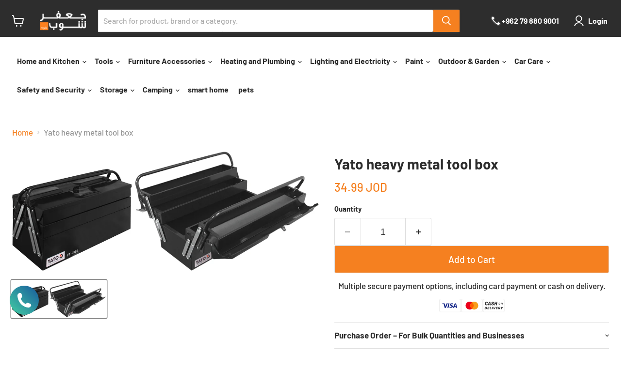

--- FILE ---
content_type: text/html; charset=utf-8
request_url: https://www.jafarshop.com/en/products/product-144
body_size: 96625
content:















<!doctype html>
<html class="no-js no-touch" lang="en" 
dir="ltr">
  <head>
 
<!-- **BEGIN** pushdaddy whatsapp chat // Main Include - DO NOT MODIFY -->
    <link rel="manifest" href="/a/products/jafarshop/manifest.json">
    <!-- **END** pushdaddy whatsapp chat // Main Include - DO NOT MODIFY -->


  <script>
    window.Store = window.Store || {};
    window.Store.id = 12985703;
  </script>
    <meta name="google-site-verification" content="iITnULiBM7pmzDQX0sWdw7OmRx0eLTuHMjAke4xZ5vA" />
    <meta charset="utf-8">
    <meta http-equiv="x-ua-compatible" content="IE=edge">

    <link rel="preconnect" href="https://cdn.shopify.com">
    <link rel="preconnect" href="https://fonts.shopifycdn.com">
    <link rel="preconnect" href="https://v.shopify.com">
    <link rel="preconnect" href="https://cdn.shopifycloud.com">

    <title>Shop Yato heavy metal tool box at the best prices in Jordan | Jaafar Shop for all types of hand tools — جعفر شوب</title>

    
      <meta name="description" content="Buy a heavy metal tool box at the cheapest prices and best quality with Jaafar Shop, which sells all electrical tools and hand tools, and get more discounts on all types of hand tools in Jordan.">
    

    
  <link rel="shortcut icon" href="//www.jafarshop.com/cdn/shop/files/Group_2_39166e81-67b1-4fb1-858f-ff4171d8e5cc_32x32.png?v=1619440454" type="image/png">


    
      <link rel="canonical" href="https://www.jafarshop.com/en/products/product-144" />
    

    <meta name="viewport" content="width=device-width">

    
    















<meta property="og:site_name" content="جعفر شوب">
<meta property="og:url" content="https://www.jafarshop.com/en/products/product-144">
<meta property="og:title" content="Yato heavy metal tool box">
<meta property="og:type" content="website">
<meta property="og:description" content="Buy a heavy metal tool box at the cheapest prices and best quality with Jaafar Shop, which sells all electrical tools and hand tools, and get more discounts on all types of hand tools in Jordan.">




    
    
    

    
    
    <meta
      property="og:image"
      content="https://www.jafarshop.com/cdn/shop/products/YT-0881_1618x630.jpg?v=1667218887"
    />
    <meta
      property="og:image:secure_url"
      content="https://www.jafarshop.com/cdn/shop/products/YT-0881_1618x630.jpg?v=1667218887"
    />
    <meta property="og:image:width" content="1618" />
    <meta property="og:image:height" content="630" />
    
    
    <meta property="og:image:alt" content="صندوق عدة معدني ثقيل ياتو Rami Bata" />
  
















<meta name="twitter:title" content="Shop Yato heavy metal tool box at the best prices in Jordan | Jaafar Shop for all types of hand tools">
<meta name="twitter:description" content="Buy a heavy metal tool box at the cheapest prices and best quality with Jaafar Shop, which sells all electrical tools and hand tools, and get more discounts on all types of hand tools in Jordan.">


    
    
    
      
      
      <meta name="twitter:card" content="summary_large_image">
    
    
    <meta
      property="twitter:image"
      content="https://www.jafarshop.com/cdn/shop/products/YT-0881_1200x600_crop_center.jpg?v=1667218887"
    />
    <meta property="twitter:image:width" content="1200" />
    <meta property="twitter:image:height" content="600" />
    
    
    <meta property="twitter:image:alt" content="صندوق عدة معدني ثقيل ياتو Rami Bata" />
  



    <link rel="preload" href="//www.jafarshop.com/cdn/fonts/barlow/barlow_n7.691d1d11f150e857dcbc1c10ef03d825bc378d81.woff2" as="font" crossorigin="anonymous">
    <link rel="preload" as="style" href="//www.jafarshop.com/cdn/shop/t/90/assets/theme.css?v=40210546484107234341765785350">

    
  <script>window.performance && window.performance.mark && window.performance.mark('shopify.content_for_header.start');</script><meta name="google-site-verification" content="9VMgRausHQ2LtAjMRjmRzW7xc3OeMl7l3qb4CeB84Bo">
<meta id="shopify-digital-wallet" name="shopify-digital-wallet" content="/12985703/digital_wallets/dialog">
<link rel="alternate" hreflang="x-default" href="https://www.jafarshop.com/products/product-144">
<link rel="alternate" hreflang="ar" href="https://www.jafarshop.com/products/product-144">
<link rel="alternate" hreflang="en" href="https://www.jafarshop.com/en/products/product-144">
<link rel="alternate" type="application/json+oembed" href="https://www.jafarshop.com/en/products/product-144.oembed">
<script async="async" src="/checkouts/internal/preloads.js?locale=en-JO"></script>
<script id="shopify-features" type="application/json">{"accessToken":"3feb261b8759d375dc9691c3b4b17900","betas":["rich-media-storefront-analytics"],"domain":"www.jafarshop.com","predictiveSearch":false,"shopId":12985703,"locale":"en"}</script>
<script>var Shopify = Shopify || {};
Shopify.shop = "jafarshop.myshopify.com";
Shopify.locale = "en";
Shopify.currency = {"active":"JOD","rate":"1.0"};
Shopify.country = "JO";
Shopify.theme = {"name":"Winter campaign","id":157121413332,"schema_name":"Empire","schema_version":"11.0.0","theme_store_id":838,"role":"main"};
Shopify.theme.handle = "null";
Shopify.theme.style = {"id":null,"handle":null};
Shopify.cdnHost = "www.jafarshop.com/cdn";
Shopify.routes = Shopify.routes || {};
Shopify.routes.root = "/en/";</script>
<script type="module">!function(o){(o.Shopify=o.Shopify||{}).modules=!0}(window);</script>
<script>!function(o){function n(){var o=[];function n(){o.push(Array.prototype.slice.apply(arguments))}return n.q=o,n}var t=o.Shopify=o.Shopify||{};t.loadFeatures=n(),t.autoloadFeatures=n()}(window);</script>
<script id="shop-js-analytics" type="application/json">{"pageType":"product"}</script>
<script defer="defer" async type="module" src="//www.jafarshop.com/cdn/shopifycloud/shop-js/modules/v2/client.init-shop-cart-sync_BT-GjEfc.en.esm.js"></script>
<script defer="defer" async type="module" src="//www.jafarshop.com/cdn/shopifycloud/shop-js/modules/v2/chunk.common_D58fp_Oc.esm.js"></script>
<script defer="defer" async type="module" src="//www.jafarshop.com/cdn/shopifycloud/shop-js/modules/v2/chunk.modal_xMitdFEc.esm.js"></script>
<script type="module">
  await import("//www.jafarshop.com/cdn/shopifycloud/shop-js/modules/v2/client.init-shop-cart-sync_BT-GjEfc.en.esm.js");
await import("//www.jafarshop.com/cdn/shopifycloud/shop-js/modules/v2/chunk.common_D58fp_Oc.esm.js");
await import("//www.jafarshop.com/cdn/shopifycloud/shop-js/modules/v2/chunk.modal_xMitdFEc.esm.js");

  window.Shopify.SignInWithShop?.initShopCartSync?.({"fedCMEnabled":true,"windoidEnabled":true});

</script>
<script>(function() {
  var isLoaded = false;
  function asyncLoad() {
    if (isLoaded) return;
    isLoaded = true;
    var urls = ["https:\/\/cdn.shopify.com\/s\/files\/1\/1298\/5703\/t\/26\/assets\/clever_adwords_global_tag.js?shop=jafarshop.myshopify.com","https:\/\/www.orderlogicapp.com\/embedded_js\/production_base.js?1589921022\u0026shop=jafarshop.myshopify.com","\/\/www.powr.io\/powr.js?powr-token=jafarshop.myshopify.com\u0026external-type=shopify\u0026shop=jafarshop.myshopify.com","https:\/\/api.omegatheme.com\/facebook-chat\/client\/omg-fbc-custom.js?v=1642526993\u0026shop=jafarshop.myshopify.com","\/\/www.powr.io\/powr.js?powr-token=jafarshop.myshopify.com\u0026external-type=shopify\u0026shop=jafarshop.myshopify.com","https:\/\/sp-seller.webkul.com\/js\/seller_profile_tag.js?shop=jafarshop.myshopify.com","https:\/\/worldphoneize.app\/js\/v1.js?shop=jafarshop.myshopify.com","\/\/www.powr.io\/powr.js?powr-token=jafarshop.myshopify.com\u0026external-type=shopify\u0026shop=jafarshop.myshopify.com","https:\/\/www.hillteck.com\/order_verification\/cod_cron\/shopify_one_page_checkout_widget.min.js?shop=jafarshop.myshopify.com","https:\/\/thread.spicegems.org\/0\/js\/scripttags\/jafarshop\/country_redirect_17715c1a98505d7ac803d96dbf8e7370.min.js?v=42\u0026shop=jafarshop.myshopify.com","https:\/\/cdn.hextom.com\/js\/ultimatesalesboost.js?shop=jafarshop.myshopify.com","https:\/\/na.shgcdn3.com\/pixel-collector.js?shop=jafarshop.myshopify.com"];
    for (var i = 0; i < urls.length; i++) {
      var s = document.createElement('script');
      s.type = 'text/javascript';
      s.async = true;
      s.src = urls[i];
      var x = document.getElementsByTagName('script')[0];
      x.parentNode.insertBefore(s, x);
    }
  };
  if(window.attachEvent) {
    window.attachEvent('onload', asyncLoad);
  } else {
    window.addEventListener('load', asyncLoad, false);
  }
})();</script>
<script id="__st">var __st={"a":12985703,"offset":10800,"reqid":"801a9dc4-77da-4283-a1a4-5a448e887822-1769056292","pageurl":"www.jafarshop.com\/en\/products\/product-144","u":"7e4e107f7039","p":"product","rtyp":"product","rid":9104747075};</script>
<script>window.ShopifyPaypalV4VisibilityTracking = true;</script>
<script id="captcha-bootstrap">!function(){'use strict';const t='contact',e='account',n='new_comment',o=[[t,t],['blogs',n],['comments',n],[t,'customer']],c=[[e,'customer_login'],[e,'guest_login'],[e,'recover_customer_password'],[e,'create_customer']],r=t=>t.map((([t,e])=>`form[action*='/${t}']:not([data-nocaptcha='true']) input[name='form_type'][value='${e}']`)).join(','),a=t=>()=>t?[...document.querySelectorAll(t)].map((t=>t.form)):[];function s(){const t=[...o],e=r(t);return a(e)}const i='password',u='form_key',d=['recaptcha-v3-token','g-recaptcha-response','h-captcha-response',i],f=()=>{try{return window.sessionStorage}catch{return}},m='__shopify_v',_=t=>t.elements[u];function p(t,e,n=!1){try{const o=window.sessionStorage,c=JSON.parse(o.getItem(e)),{data:r}=function(t){const{data:e,action:n}=t;return t[m]||n?{data:e,action:n}:{data:t,action:n}}(c);for(const[e,n]of Object.entries(r))t.elements[e]&&(t.elements[e].value=n);n&&o.removeItem(e)}catch(o){console.error('form repopulation failed',{error:o})}}const l='form_type',E='cptcha';function T(t){t.dataset[E]=!0}const w=window,h=w.document,L='Shopify',v='ce_forms',y='captcha';let A=!1;((t,e)=>{const n=(g='f06e6c50-85a8-45c8-87d0-21a2b65856fe',I='https://cdn.shopify.com/shopifycloud/storefront-forms-hcaptcha/ce_storefront_forms_captcha_hcaptcha.v1.5.2.iife.js',D={infoText:'Protected by hCaptcha',privacyText:'Privacy',termsText:'Terms'},(t,e,n)=>{const o=w[L][v],c=o.bindForm;if(c)return c(t,g,e,D).then(n);var r;o.q.push([[t,g,e,D],n]),r=I,A||(h.body.append(Object.assign(h.createElement('script'),{id:'captcha-provider',async:!0,src:r})),A=!0)});var g,I,D;w[L]=w[L]||{},w[L][v]=w[L][v]||{},w[L][v].q=[],w[L][y]=w[L][y]||{},w[L][y].protect=function(t,e){n(t,void 0,e),T(t)},Object.freeze(w[L][y]),function(t,e,n,w,h,L){const[v,y,A,g]=function(t,e,n){const i=e?o:[],u=t?c:[],d=[...i,...u],f=r(d),m=r(i),_=r(d.filter((([t,e])=>n.includes(e))));return[a(f),a(m),a(_),s()]}(w,h,L),I=t=>{const e=t.target;return e instanceof HTMLFormElement?e:e&&e.form},D=t=>v().includes(t);t.addEventListener('submit',(t=>{const e=I(t);if(!e)return;const n=D(e)&&!e.dataset.hcaptchaBound&&!e.dataset.recaptchaBound,o=_(e),c=g().includes(e)&&(!o||!o.value);(n||c)&&t.preventDefault(),c&&!n&&(function(t){try{if(!f())return;!function(t){const e=f();if(!e)return;const n=_(t);if(!n)return;const o=n.value;o&&e.removeItem(o)}(t);const e=Array.from(Array(32),(()=>Math.random().toString(36)[2])).join('');!function(t,e){_(t)||t.append(Object.assign(document.createElement('input'),{type:'hidden',name:u})),t.elements[u].value=e}(t,e),function(t,e){const n=f();if(!n)return;const o=[...t.querySelectorAll(`input[type='${i}']`)].map((({name:t})=>t)),c=[...d,...o],r={};for(const[a,s]of new FormData(t).entries())c.includes(a)||(r[a]=s);n.setItem(e,JSON.stringify({[m]:1,action:t.action,data:r}))}(t,e)}catch(e){console.error('failed to persist form',e)}}(e),e.submit())}));const S=(t,e)=>{t&&!t.dataset[E]&&(n(t,e.some((e=>e===t))),T(t))};for(const o of['focusin','change'])t.addEventListener(o,(t=>{const e=I(t);D(e)&&S(e,y())}));const B=e.get('form_key'),M=e.get(l),P=B&&M;t.addEventListener('DOMContentLoaded',(()=>{const t=y();if(P)for(const e of t)e.elements[l].value===M&&p(e,B);[...new Set([...A(),...v().filter((t=>'true'===t.dataset.shopifyCaptcha))])].forEach((e=>S(e,t)))}))}(h,new URLSearchParams(w.location.search),n,t,e,['guest_login'])})(!1,!0)}();</script>
<script integrity="sha256-4kQ18oKyAcykRKYeNunJcIwy7WH5gtpwJnB7kiuLZ1E=" data-source-attribution="shopify.loadfeatures" defer="defer" src="//www.jafarshop.com/cdn/shopifycloud/storefront/assets/storefront/load_feature-a0a9edcb.js" crossorigin="anonymous"></script>
<script data-source-attribution="shopify.dynamic_checkout.dynamic.init">var Shopify=Shopify||{};Shopify.PaymentButton=Shopify.PaymentButton||{isStorefrontPortableWallets:!0,init:function(){window.Shopify.PaymentButton.init=function(){};var t=document.createElement("script");t.src="https://www.jafarshop.com/cdn/shopifycloud/portable-wallets/latest/portable-wallets.en.js",t.type="module",document.head.appendChild(t)}};
</script>
<script data-source-attribution="shopify.dynamic_checkout.buyer_consent">
  function portableWalletsHideBuyerConsent(e){var t=document.getElementById("shopify-buyer-consent"),n=document.getElementById("shopify-subscription-policy-button");t&&n&&(t.classList.add("hidden"),t.setAttribute("aria-hidden","true"),n.removeEventListener("click",e))}function portableWalletsShowBuyerConsent(e){var t=document.getElementById("shopify-buyer-consent"),n=document.getElementById("shopify-subscription-policy-button");t&&n&&(t.classList.remove("hidden"),t.removeAttribute("aria-hidden"),n.addEventListener("click",e))}window.Shopify?.PaymentButton&&(window.Shopify.PaymentButton.hideBuyerConsent=portableWalletsHideBuyerConsent,window.Shopify.PaymentButton.showBuyerConsent=portableWalletsShowBuyerConsent);
</script>
<script data-source-attribution="shopify.dynamic_checkout.cart.bootstrap">document.addEventListener("DOMContentLoaded",(function(){function t(){return document.querySelector("shopify-accelerated-checkout-cart, shopify-accelerated-checkout")}if(t())Shopify.PaymentButton.init();else{new MutationObserver((function(e,n){t()&&(Shopify.PaymentButton.init(),n.disconnect())})).observe(document.body,{childList:!0,subtree:!0})}}));
</script>

<script>window.performance && window.performance.mark && window.performance.mark('shopify.content_for_header.end');</script>
  





  <script type="text/javascript">
    
      window.__shgMoneyFormat = window.__shgMoneyFormat || {"JOD":{"currency":"JOD","currency_symbol":"JOD","currency_symbol_location":"right","decimal_places":2,"decimal_separator":".","thousands_separator":","}};
    
    window.__shgCurrentCurrencyCode = window.__shgCurrentCurrencyCode || {
      currency: "JOD",
      currency_symbol: "د.ا",
      decimal_separator: ".",
      thousands_separator: ",",
      decimal_places: 2,
      currency_symbol_location: "left"
    };
  </script>




    <link href="//www.jafarshop.com/cdn/shop/t/90/assets/theme.css?v=40210546484107234341765785350" rel="stylesheet" type="text/css" media="all" />

    
      <link href="//www.jafarshop.com/cdn/shop/t/90/assets/ripple.css?v=100240391239311985871764667231" rel="stylesheet" type="text/css" media="all" />
    

    
    <script>
      window.Theme = window.Theme || {};
      window.Theme.version = '11.0.0';
      window.Theme.name = 'Empire';
      window.Theme.routes = {
        "root_url": "/en",
        "account_url": "/en/account",
        "account_login_url": "https://shopify.com/12985703/account?locale=en&region_country=JO",
        "account_logout_url": "/en/account/logout",
        "account_register_url": "https://shopify.com/12985703/account?locale=en",
        "account_addresses_url": "/en/account/addresses",
        "collections_url": "/en/collections",
        "all_products_collection_url": "/en/collections/all",
        "search_url": "/en/search",
        "predictive_search_url": "/en/search/suggest",
        "cart_url": "/en/cart",
        "cart_add_url": "/en/cart/add",
        "cart_change_url": "/en/cart/change",
        "cart_clear_url": "/en/cart/clear",
        "product_recommendations_url": "/en/recommendations/products",
      };
    </script>
    

    <script src="https://cdn.younet.network/main.js"></script>

  

<script type="text/javascript">
  
    window.SHG_CUSTOMER = null;
  
</script>







 <!-- Hotjar Tracking Code for https://jafarshop.myshopify.com/ -->
<script>
    (function(h,o,t,j,a,r){
        h.hj=h.hj||function(){(h.hj.q=h.hj.q||[]).push(arguments)};
        h._hjSettings={hjid:3903166,hjsv:6};
        a=o.getElementsByTagName('head')[0];
        r=o.createElement('script');r.async=1;
        r.src=t+h._hjSettings.hjid+j+h._hjSettings.hjsv;
        a.appendChild(r);
    })(window,document,'https://static.hotjar.com/c/hotjar-','.js?sv=');
</script>   
<!-- BEGIN app block: shopify://apps/klaviyo-email-marketing-sms/blocks/klaviyo-onsite-embed/2632fe16-c075-4321-a88b-50b567f42507 -->












  <script async src="https://static.klaviyo.com/onsite/js/UsZ4yN/klaviyo.js?company_id=UsZ4yN"></script>
  <script>!function(){if(!window.klaviyo){window._klOnsite=window._klOnsite||[];try{window.klaviyo=new Proxy({},{get:function(n,i){return"push"===i?function(){var n;(n=window._klOnsite).push.apply(n,arguments)}:function(){for(var n=arguments.length,o=new Array(n),w=0;w<n;w++)o[w]=arguments[w];var t="function"==typeof o[o.length-1]?o.pop():void 0,e=new Promise((function(n){window._klOnsite.push([i].concat(o,[function(i){t&&t(i),n(i)}]))}));return e}}})}catch(n){window.klaviyo=window.klaviyo||[],window.klaviyo.push=function(){var n;(n=window._klOnsite).push.apply(n,arguments)}}}}();</script>

  
    <script id="viewed_product">
      if (item == null) {
        var _learnq = _learnq || [];

        var MetafieldReviews = null
        var MetafieldYotpoRating = null
        var MetafieldYotpoCount = null
        var MetafieldLooxRating = null
        var MetafieldLooxCount = null
        var okendoProduct = null
        var okendoProductReviewCount = null
        var okendoProductReviewAverageValue = null
        try {
          // The following fields are used for Customer Hub recently viewed in order to add reviews.
          // This information is not part of __kla_viewed. Instead, it is part of __kla_viewed_reviewed_items
          MetafieldReviews = {};
          MetafieldYotpoRating = null
          MetafieldYotpoCount = null
          MetafieldLooxRating = null
          MetafieldLooxCount = null

          okendoProduct = null
          // If the okendo metafield is not legacy, it will error, which then requires the new json formatted data
          if (okendoProduct && 'error' in okendoProduct) {
            okendoProduct = null
          }
          okendoProductReviewCount = okendoProduct ? okendoProduct.reviewCount : null
          okendoProductReviewAverageValue = okendoProduct ? okendoProduct.reviewAverageValue : null
        } catch (error) {
          console.error('Error in Klaviyo onsite reviews tracking:', error);
        }

        var item = {
          Name: "Yato heavy metal tool box",
          ProductID: 9104747075,
          Categories: ["Best Selling Products","Construction miscellaneous","Daily Use Products - Tools and Equipment","Hand tools","Manual and electric tools","Newest Products","Tool boxes and bags","Yato Yato"],
          ImageURL: "https://www.jafarshop.com/cdn/shop/products/YT-0881_grande.jpg?v=1667218887",
          URL: "https://www.jafarshop.com/en/products/product-144",
          Brand: "Rami Bata",
          Price: "34.990 JOD",
          Value: "34.99",
          CompareAtPrice: "0.000 JOD"
        };
        _learnq.push(['track', 'Viewed Product', item]);
        _learnq.push(['trackViewedItem', {
          Title: item.Name,
          ItemId: item.ProductID,
          Categories: item.Categories,
          ImageUrl: item.ImageURL,
          Url: item.URL,
          Metadata: {
            Brand: item.Brand,
            Price: item.Price,
            Value: item.Value,
            CompareAtPrice: item.CompareAtPrice
          },
          metafields:{
            reviews: MetafieldReviews,
            yotpo:{
              rating: MetafieldYotpoRating,
              count: MetafieldYotpoCount,
            },
            loox:{
              rating: MetafieldLooxRating,
              count: MetafieldLooxCount,
            },
            okendo: {
              rating: okendoProductReviewAverageValue,
              count: okendoProductReviewCount,
            }
          }
        }]);
      }
    </script>
  




  <script>
    window.klaviyoReviewsProductDesignMode = false
  </script>







<!-- END app block --><!-- BEGIN app block: shopify://apps/bss-b2b-solution/blocks/config-header/451233f2-9631-4c49-8b6f-057e4ebcde7f -->

<script id="bss-b2b-config-data">
  	if (typeof BSS_B2B == 'undefined') {
  		var BSS_B2B = {};
	}

	
        BSS_B2B.storeId = 20348;
        BSS_B2B.currentPlan = "false";
        BSS_B2B.planCode = "advanced";
        BSS_B2B.shopModules = JSON.parse('[{"code":"qb","status":1},{"code":"cp","status":1},{"code":"act","status":1},{"code":"form","status":1},{"code":"tax_exempt","status":1},{"code":"amo","status":1},{"code":"mc","status":1},{"code":"public_api","status":0},{"code":"dc","status":1},{"code":"cart_note","status":1},{"code":"mo","status":1},{"code":"tax_display","status":1},{"code":"sr","status":1},{"code":"bogo","status":1},{"code":"qi","status":1},{"code":"ef","status":1},{"code":"pl","status":0}]');
        BSS_B2B.version = 1;
        var bssB2bApiServer = "https://b2b-solution-api.bsscommerce.com";
        var bssB2bCmsUrl = "https://b2b-solution.bsscommerce.com";
        var bssGeoServiceUrl = "https://geo-ip-service.bsscommerce.com";
        var bssB2bCheckoutUrl = "https://b2b-solution-checkout.bsscommerce.com";
    

	
		BSS_B2B.integrationApp = null;
	

	

	
		
		
		BSS_B2B.configData = [].concat([],[],[],[],[],[],[],[],[],[],);
		BSS_B2B.cpSettings = {"cpType":0,"default_price_color":"#000000","price_applied_cp_color":"#000000"};
		BSS_B2B.customPricingSettings = null;
	
	
	
		
		BSS_B2B.qbRules = [].concat([],[],[],[],[],);

		
			BSS_B2B.qbTranslations = {"table_header_text":"Show discount details based on quantity range","table_qty_range_text":"Quantity Range","table_header_text_ab":"Show discount details based on amount range","table_amount_range_text":"Amount Range","table_discount_text":"Discount","flat_price_suffix":"each","price_applied":"Price Applied","minimum_quantity":"Minimum Quantity","maximum_quantity":"Maximum Quantity","minimum_amount":"Minimum Amount","maximum_amount":"Maximum Amount","buy":"Buy","off":"off!","for":"for","messageOneColumn":"Message the user sees about the product","quantity_text":"Quantity","amount_text":"Amount","unitQuantity_text":"Unit Quantity","unitPrice_text":"Unit Price"};
		

		BSS_B2B.qbSettings = {"page_show_qb_table":["0","1","2"],"show_multiple_table":0,"position_qb_table":"1","max_or_min_qty":1};
		BSS_B2B.designTables = {"header_table_background":"#000000","text_header_table_color":"#ffffff","table_background_color":"#ffffff","title_table_background":"#ffffff","text_title_table_color":"#000000","text_table_color":"#000000","row_click_background_color":"#a7a7a7","row_click_text_color":"#008000","border_radius_table":"0","text_align_herder_table":"center","header_text_size":"14","config_inner_padding_text_header":"4","border_style_table":"solid","border_color_table":"#000000","border_width_table":"1","hide_rule_name":0,"hide_table_header":0,"hide_column_title":0};
	
	
		
		
		BSS_B2B.amoRules = [];
		
			BSS_B2B.amoTranslations = {"at_least_text":"You must choose at least","up_to_text":"You can only choose up to","product_text":"product(s)","warning_text":"Warning","warning_minimum_order_text":"Your order amount must be greater than (or equal to)","warning_maximum_order_text":"Your order amount must be less than (or equal to)","min_amount_product":"Please select an amount of at least","min_quantity_product":"Please select at least","max_amount_product":"Please select an amount of up to","max_quantity_product":"Please select up to"};
		
		BSS_B2B.amoSettings = {"headerBackgroundColor":"#ff9800","contentBackgroundColor":"#ffffff","headerTextColor":"#ffffff","contentTextColor":"#000000","amoType":0,"display_notify_message":0,"popup_position":0,"show_products":0};
	
	
		

		
			BSS_B2B.efTranslations = {"table_header_text":"Show extra fee based on quantity range","table_qty_range_text":"Quantity Range","table_header_text_ab":"Show extra fee based on amount range","table_amount_range_text":"Amount Range","free_ship":"Free ship","fee_applied":"Fee Applied"};
		

		BSS_B2B.efRules = [];
		BSS_B2B.efSettings = {"ef_freeship_type":0,"header_table_background":"#000000","text_header_table_color":"#ffffff","table_background_color":"#ffffff","text_table_color":"#000000","row_hover_background_color":"#a7a7a7","row_hover_text_color":"#008000","page_show_table":["0","1","2"]};
	
	
		
		
		BSS_B2B.qiRules = [];
		BSS_B2B.qiSettings = {"headerBackgroundColor":"#ff9800","contentBackgroundColor":"#ffffff","headerTextColor":"#ffffff","contentTextColor":"#000000","display_notify_message":0,"popup_position":0};
		
			BSS_B2B.qiTranslations = {"group_total_message_text":"Total quantity of these products combined needs to be the multiple of","order_total_message_text":"Order Quantity needs to be the the multiple of","product_message_text":"needs to be bought in number that is the multiple of","general_message_text":"The quantity of these products must satisfy the following requirements","validate_min_message_text":"and greater than (or equal to)","validate_max_message_text":"and less than (or equal to)","warning_text":"Warning","need_product_text":"The quantity needs to be multiple of","less_product_text":"less than (or equal to)","greater_product_text":"greater than (or equal to)","and_product_text":"and","not_satisfied_text":"Rule Quantity Increment: Not Satisfied"};
		
	
	
		BSS_B2B.bogoRule = [];
	
	
		BSS_B2B.currencyConfig = null;
		BSS_B2B.currencyFormat = JSON.parse("{\"USD\":{\"money_format\":\"${{amount}}\",\"money_with_currency_format\":\"${{amount}} USD\"},\"EUR\":{\"money_format\":\"&euro;{{amount_with_comma_separator}}\",\"money_with_currency_format\":\"&euro;{{amount_with_comma_separator}} EUR\"},\"GBP\":{\"money_format\":\"&pound;{{amount}}\",\"money_with_currency_format\":\"&pound;{{amount}} GBP\"},\"CAD\":{\"money_format\":\"${{amount}}\",\"money_with_currency_format\":\"${{amount}} CAD\"},\"ALL\":{\"money_format\":\"Lek {{amount}}\",\"money_with_currency_format\":\"Lek {{amount}} ALL\"},\"DZD\":{\"money_format\":\"DA {{amount}}\",\"money_with_currency_format\":\"DA {{amount}} DZD\"},\"AOA\":{\"money_format\":\"Kz{{amount}}\",\"money_with_currency_format\":\"Kz{{amount}} AOA\"},\"ARS\":{\"money_format\":\"${{amount_with_comma_separator}}\",\"money_with_currency_format\":\"${{amount_with_comma_separator}} ARS\"},\"AMD\":{\"money_format\":\"{{amount}}\",\"money_with_currency_format\":\"{{amount}} AMD\"},\"AWG\":{\"money_format\":\"Afl{{amount}}\",\"money_with_currency_format\":\"Afl{{amount}} AWG\"},\"AUD\":{\"money_format\":\"${{amount}}\",\"money_with_currency_format\":\"${{amount}} AUD\"},\"BBD\":{\"money_format\":\"${{amount}}\",\"money_with_currency_format\":\"${{amount}} Bds\"},\"AZN\":{\"money_format\":\"&#8380;{{amount}}\",\"money_with_currency_format\":\"&#8380;{{amount}} AZN\"},\"BDT\":{\"money_format\":\"Tk {{amount}}\",\"money_with_currency_format\":\"Tk {{amount}} BDT\"},\"BSD\":{\"money_format\":\"BS${{amount}}\",\"money_with_currency_format\":\"BS${{amount}} BSD\"},\"BHD\":{\"money_format\":\"{{amount}} BD\",\"money_with_currency_format\":\"{{amount}} BHD\"},\"BYN\":{\"money_format\":\"Br {{amount}}\",\"money_with_currency_format\":\"Br {{amount}} BYN\"},\"BZD\":{\"money_format\":\"BZ${{amount}}\",\"money_with_currency_format\":\"BZ${{amount}} BZD\"},\"BTN\":{\"money_format\":\"Nu {{amount}}\",\"money_with_currency_format\":\"Nu {{amount}} BTN\"},\"BAM\":{\"money_format\":\"KM {{amount_with_comma_separator}}\",\"money_with_currency_format\":\"KM {{amount_with_comma_separator}} BAM\"},\"BRL\":{\"money_format\":\"R$ {{amount_with_comma_separator}}\",\"money_with_currency_format\":\"R$ {{amount_with_comma_separator}} BRL\"},\"BOB\":{\"money_format\":\"Bs{{amount_with_comma_separator}}\",\"money_with_currency_format\":\"Bs{{amount_with_comma_separator}} BOB\"},\"BWP\":{\"money_format\":\"P{{amount}}\",\"money_with_currency_format\":\"P{{amount}} BWP\"},\"BND\":{\"money_format\":\"${{amount}}\",\"money_with_currency_format\":\"${{amount}} BND\"},\"BGN\":{\"money_format\":\"{{amount}} лв\",\"money_with_currency_format\":\"{{amount}} лв BGN\"},\"MMK\":{\"money_format\":\"K{{amount}}\",\"money_with_currency_format\":\"K{{amount}} MMK\"},\"KHR\":{\"money_format\":\"KHR{{amount}}\",\"money_with_currency_format\":\"KHR{{amount}}\"},\"KYD\":{\"money_format\":\"${{amount}}\",\"money_with_currency_format\":\"${{amount}} KYD\"},\"XAF\":{\"money_format\":\"FCFA{{amount}}\",\"money_with_currency_format\":\"FCFA{{amount}} XAF\"},\"CLP\":{\"money_format\":\"${{amount_no_decimals}}\",\"money_with_currency_format\":\"${{amount_no_decimals}} CLP\"},\"CNY\":{\"money_format\":\"&#165;{{amount}}\",\"money_with_currency_format\":\"&#165;{{amount}} CNY\"},\"COP\":{\"money_format\":\"${{amount_with_comma_separator}}\",\"money_with_currency_format\":\"${{amount_with_comma_separator}} COP\"},\"CRC\":{\"money_format\":\"&#8353; {{amount_with_comma_separator}}\",\"money_with_currency_format\":\"&#8353; {{amount_with_comma_separator}} CRC\"},\"HRK\":{\"money_format\":\"{{amount_with_comma_separator}} kn\",\"money_with_currency_format\":\"{{amount_with_comma_separator}} kn HRK\"},\"CZK\":{\"money_format\":\"{{amount_with_comma_separator}} K&#269;\",\"money_with_currency_format\":\"{{amount_with_comma_separator}} K&#269;\"},\"DKK\":{\"money_format\":\"kr {{amount_with_comma_separator}}\",\"money_with_currency_format\":\"kr {{amount_with_comma_separator}} DKK\"},\"DOP\":{\"money_format\":\"RD$ {{amount}}\",\"money_with_currency_format\":\"RD$ {{amount}}\"},\"XCD\":{\"money_format\":\"${{amount}}\",\"money_with_currency_format\":\"EC${{amount}}\"},\"EGP\":{\"money_format\":\"LE {{amount}}\",\"money_with_currency_format\":\"LE {{amount}} EGP\"},\"ETB\":{\"money_format\":\"Br{{amount}}\",\"money_with_currency_format\":\"Br{{amount}} ETB\"},\"XPF\":{\"money_format\":\"{{amount_no_decimals_with_comma_separator}} XPF\",\"money_with_currency_format\":\"{{amount_no_decimals_with_comma_separator}} XPF\"},\"FJD\":{\"money_format\":\"${{amount}}\",\"money_with_currency_format\":\"FJ${{amount}}\"},\"GMD\":{\"money_format\":\"D {{amount}}\",\"money_with_currency_format\":\"D {{amount}} GMD\"},\"GHS\":{\"money_format\":\"GH&#8373;{{amount}}\",\"money_with_currency_format\":\"GH&#8373;{{amount}}\"},\"GTQ\":{\"money_format\":\"Q{{amount}}\",\"money_with_currency_format\":\"{{amount}} GTQ\"},\"GYD\":{\"money_format\":\"G${{amount}}\",\"money_with_currency_format\":\"${{amount}} GYD\"},\"GEL\":{\"money_format\":\"{{amount}} GEL\",\"money_with_currency_format\":\"{{amount}} GEL\"},\"HNL\":{\"money_format\":\"L {{amount}}\",\"money_with_currency_format\":\"L {{amount}} HNL\"},\"HKD\":{\"money_format\":\"HK${{amount}}\",\"money_with_currency_format\":\"HK${{amount}} HKD\"},\"HUF\":{\"money_format\":\"{{amount_no_decimals_with_comma_separator}}\",\"money_with_currency_format\":\"{{amount_no_decimals_with_comma_separator}} Ft\"},\"ISK\":{\"money_format\":\"{{amount_no_decimals}} kr\",\"money_with_currency_format\":\"{{amount_no_decimals}} kr ISK\"},\"INR\":{\"money_format\":\"&#8377; {{amount}}\",\"money_with_currency_format\":\"&#8377; {{amount}} INR\"},\"IDR\":{\"money_format\":\"{{amount_with_comma_separator}} IDR\",\"money_with_currency_format\":\"Rp {{amount_with_comma_separator}} IDR\"},\"ILS\":{\"money_format\":\"&#8362;{{amount}}\",\"money_with_currency_format\":\"&#8362;{{amount}} NIS\"},\"JMD\":{\"money_format\":\"${{amount}}\",\"money_with_currency_format\":\"${{amount}} JMD\"},\"JPY\":{\"money_format\":\"&#165;{{amount_no_decimals}}\",\"money_with_currency_format\":\"&#165;{{amount_no_decimals}} JPY\"},\"JEP\":{\"money_format\":\"&pound;{{amount}}\",\"money_with_currency_format\":\"&pound;{{amount}} JEP\"},\"JOD\":{\"money_format\":\"{{amount}} JD\",\"money_with_currency_format\":\"{{amount}} JOD\"},\"KZT\":{\"money_format\":\"{{amount}} KZT\",\"money_with_currency_format\":\"{{amount}} KZT\"},\"KES\":{\"money_format\":\"KSh{{amount}}\",\"money_with_currency_format\":\"KSh{{amount}}\"},\"KWD\":{\"money_format\":\"{{amount}} KD\",\"money_with_currency_format\":\"{{amount}} KWD\"},\"KGS\":{\"money_format\":\"лв{{amount}}\",\"money_with_currency_format\":\"лв{{amount}}\"},\"LVL\":{\"money_format\":\"Ls {{amount}}\",\"money_with_currency_format\":\"Ls {{amount}} LVL\"},\"LBP\":{\"money_format\":\"L.L.{{amount}}\",\"money_with_currency_format\":\"L.L.{{amount}} LBP\"},\"LTL\":{\"money_format\":\"{{amount}} Lt\",\"money_with_currency_format\":\"{{amount}} Lt\"},\"MGA\":{\"money_format\":\"Ar {{amount}}\",\"money_with_currency_format\":\"Ar {{amount}} MGA\"},\"MKD\":{\"money_format\":\"ден {{amount}}\",\"money_with_currency_format\":\"ден {{amount}} MKD\"},\"MOP\":{\"money_format\":\"MOP${{amount}}\",\"money_with_currency_format\":\"MOP${{amount}}\"},\"MVR\":{\"money_format\":\"Rf{{amount}}\",\"money_with_currency_format\":\"Rf{{amount}} MVR\"},\"MXN\":{\"money_format\":\"$ {{amount}}\",\"money_with_currency_format\":\"$ {{amount}} MXN\"},\"MYR\":{\"money_format\":\"RM{{amount}}\",\"money_with_currency_format\":\"RM{{amount}} MYR\"},\"MUR\":{\"money_format\":\"Rs {{amount}}\",\"money_with_currency_format\":\"Rs {{amount}} MUR\"},\"MDL\":{\"money_format\":\"{{amount}} MDL\",\"money_with_currency_format\":\"{{amount}} MDL\"},\"MAD\":{\"money_format\":\"{{amount}} dh\",\"money_with_currency_format\":\"Dh {{amount}} MAD\"},\"MNT\":{\"money_format\":\"{{amount_no_decimals}} &#8366\",\"money_with_currency_format\":\"{{amount_no_decimals}} MNT\"},\"MZN\":{\"money_format\":\"{{amount}} Mt\",\"money_with_currency_format\":\"Mt {{amount}} MZN\"},\"NAD\":{\"money_format\":\"N${{amount}}\",\"money_with_currency_format\":\"N${{amount}} NAD\"},\"NPR\":{\"money_format\":\"Rs{{amount}}\",\"money_with_currency_format\":\"Rs{{amount}} NPR\"},\"ANG\":{\"money_format\":\"&fnof;{{amount}}\",\"money_with_currency_format\":\"{{amount}} NA&fnof;\"},\"NZD\":{\"money_format\":\"${{amount}}\",\"money_with_currency_format\":\"${{amount}} NZD\"},\"NIO\":{\"money_format\":\"C${{amount}}\",\"money_with_currency_format\":\"C${{amount}} NIO\"},\"NGN\":{\"money_format\":\"&#8358;{{amount}}\",\"money_with_currency_format\":\"&#8358;{{amount}} NGN\"},\"NOK\":{\"money_format\":\"kr {{amount_with_comma_separator}}\",\"money_with_currency_format\":\"kr {{amount_with_comma_separator}} NOK\"},\"OMR\":{\"money_format\":\"{{amount_with_comma_separator}} OMR\",\"money_with_currency_format\":\"{{amount_with_comma_separator}} OMR\"},\"PKR\":{\"money_format\":\"Rs.{{amount}}\",\"money_with_currency_format\":\"Rs.{{amount}} PKR\"},\"PGK\":{\"money_format\":\"K {{amount}}\",\"money_with_currency_format\":\"K {{amount}} PGK\"},\"PYG\":{\"money_format\":\"Gs. {{amount_no_decimals_with_comma_separator}}\",\"money_with_currency_format\":\"Gs. {{amount_no_decimals_with_comma_separator}} PYG\"},\"PEN\":{\"money_format\":\"S/. {{amount}}\",\"money_with_currency_format\":\"S/. {{amount}} PEN\"},\"PHP\":{\"money_format\":\"&#8369;{{amount}}\",\"money_with_currency_format\":\"&#8369;{{amount}} PHP\"},\"PLN\":{\"money_format\":\"{{amount_with_comma_separator}} zl\",\"money_with_currency_format\":\"{{amount_with_comma_separator}} zl PLN\"},\"QAR\":{\"money_format\":\"QAR {{amount_with_comma_separator}}\",\"money_with_currency_format\":\"QAR {{amount_with_comma_separator}}\"},\"RON\":{\"money_format\":\"{{amount_with_comma_separator}} lei\",\"money_with_currency_format\":\"{{amount_with_comma_separator}} lei RON\"},\"RUB\":{\"money_format\":\"&#8381; {{amount_with_comma_separator}}\",\"money_with_currency_format\":\"&#8381; {{amount_with_comma_separator}} RUB\"},\"RWF\":{\"money_format\":\"{{amount_no_decimals}} RF\",\"money_with_currency_format\":\"{{amount_no_decimals}} RWF\"},\"WST\":{\"money_format\":\"WS$ {{amount}}\",\"money_with_currency_format\":\"WS$ {{amount}} WST\"},\"SAR\":{\"money_format\":\"{{amount}} SR\",\"money_with_currency_format\":\"{{amount}} SAR\"},\"STD\":{\"money_format\":\"Db {{amount}}\",\"money_with_currency_format\":\"Db {{amount}} STD\"},\"RSD\":{\"money_format\":\"{{amount}} RSD\",\"money_with_currency_format\":\"{{amount}} RSD\"},\"SCR\":{\"money_format\":\"Rs {{amount}}\",\"money_with_currency_format\":\"Rs {{amount}} SCR\"},\"SGD\":{\"money_format\":\"S${{amount}}\",\"money_with_currency_format\":\"S${{amount}} SGD\"},\"SYP\":{\"money_format\":\"S&pound;{{amount}}\",\"money_with_currency_format\":\"S&pound;{{amount}} SYP\"},\"ZAR\":{\"money_format\":\"R {{amount}}\",\"money_with_currency_format\":\"R {{amount}} ZAR\"},\"KRW\":{\"money_format\":\"&#8361;{{amount_no_decimals}}\",\"money_with_currency_format\":\"&#8361;{{amount_no_decimals}} KRW\"},\"LKR\":{\"money_format\":\"Rs {{amount}}\",\"money_with_currency_format\":\"Rs {{amount}} LKR\"},\"SEK\":{\"money_format\":\"kr {{amount_with_comma_separator}}\",\"money_with_currency_format\":\"kr {{amount_with_comma_separator}} SEK\"},\"CHF\":{\"money_format\":\"{{amount}} CHF\",\"money_with_currency_format\":\"{{amount}} CHF\"},\"TWD\":{\"money_format\":\"${{amount}}\",\"money_with_currency_format\":\"${{amount}} TWD\"},\"THB\":{\"money_format\":\"{{amount}} &#xe3f;\",\"money_with_currency_format\":\"{{amount}} &#xe3f; THB\"},\"TZS\":{\"money_format\":\"{{amount}} TZS\",\"money_with_currency_format\":\"{{amount}} TZS\"},\"TTD\":{\"money_format\":\"${{amount}}\",\"money_with_currency_format\":\"${{amount}} TTD\"},\"TND\":{\"money_format\":\"{{amount}}\",\"money_with_currency_format\":\"{{amount}} DT\"},\"TRY\":{\"money_format\":\"{{amount}} TL\",\"money_with_currency_format\":\"{{amount}} TL\"},\"UGX\":{\"money_format\":\"Ush {{amount_no_decimals}}\",\"money_with_currency_format\":\"Ush {{amount_no_decimals}} UGX\"},\"UAH\":{\"money_format\":\"₴{{amount}}\",\"money_with_currency_format\":\"₴{{amount}} UAH\"},\"AED\":{\"money_format\":\"{{amount}} د.إ\",\"money_with_currency_format\":\"{{amount}} د.إ AED\"},\"UYU\":{\"money_format\":\"${{amount_with_comma_separator}}\",\"money_with_currency_format\":\"${{amount_with_comma_separator}} UYU\"},\"VUV\":{\"money_format\":\"${{amount}}\",\"money_with_currency_format\":\"${{amount}}VT\"},\"VEF\":{\"money_format\":\"Bs. {{amount_with_comma_separator}}\",\"money_with_currency_format\":\"Bs. {{amount_with_comma_separator}} VEF\"},\"VND\":{\"money_format\":\"{{amount_no_decimals_with_comma_separator}}&#8363;\",\"money_with_currency_format\":\"{{amount_no_decimals_with_comma_separator}} VND\"},\"BTC\":{\"money_format\":\"{{amount_no_decimals}} BTC\",\"money_with_currency_format\":\"{{amount_no_decimals}} BTC\"},\"XOF\":{\"money_format\":\"CFA{{amount}}\",\"money_with_currency_format\":\"CFA{{amount}} XOF\"},\"ZMW\":{\"money_format\":\"K{{amount_no_decimals_with_comma_separator}}\",\"money_with_currency_format\":\"ZMW{{amount_no_decimals_with_comma_separator}}\"},\"AFN\":{\"money_format\":\"&#65;&#102; {{amount}}\",\"money_with_currency_format\":\"&#65;&#102; {{amount}} AFN\"},\"BMD\":{\"money_format\":\"&#36; {{amount}}\",\"money_with_currency_format\":\"&#36; {{amount}} BMD\"},\"BIF\":{\"money_format\":\"&#70;&#66;&#117; {{amount}}\",\"money_with_currency_format\":\"&#70;&#66;&#117; {{amount}} BIF\"},\"CVE\":{\"money_format\":\"&#36; {{amount}}\",\"money_with_currency_format\":\"&#36; {{amount}} CVE\"},\"KMF\":{\"money_format\":\"&#67;&#70; {{amount}}\",\"money_with_currency_format\":\"&#67;&#70; {{amount}} KMF\"},\"CDF\":{\"money_format\":\"&#70;&#67; {{amount}}\",\"money_with_currency_format\":\"&#70;&#67; {{amount}} CDF\"},\"CUC\":{\"money_format\":\"{{amount}}\",\"money_with_currency_format\":\"{{amount}} CUC\"},\"CUP\":{\"money_format\":\"{{amount}}\",\"money_with_currency_format\":\"{{amount}} CUP\"},\"DJF\":{\"money_format\":\"&#70;&#100;&#106; {{amount}}\",\"money_with_currency_format\":\"&#70;&#100;&#106; {{amount}} DJF\"},\"ERN\":{\"money_format\":\"{{amount}}\",\"money_with_currency_format\":\"{{amount}} ERN\"},\"EEK\":{\"money_format\":\"{{amount}}\",\"money_with_currency_format\":\"{{amount}} EEK\"},\"FKP\":{\"money_format\":\"&#163; {{amount}}\",\"money_with_currency_format\":\"&#163; {{amount}} FKP\"},\"GIP\":{\"money_format\":\"&#163; {{amount}}\",\"money_with_currency_format\":\"&#163; {{amount}} GIP\"},\"XAU\":{\"money_format\":\"{{amount}}\",\"money_with_currency_format\":\"{{amount}} XAU\"},\"GGP\":{\"money_format\":\"{{amount}}\",\"money_with_currency_format\":\"{{amount}} GGP\"},\"GNF\":{\"money_format\":\"&#70;&#71; {{amount}}\",\"money_with_currency_format\":\"&#70;&#71; {{amount}} GNF\"},\"HTG\":{\"money_format\":\"&#71; {{amount}}\",\"money_with_currency_format\":\"&#71; {{amount}} HTG\"},\"XDR\":{\"money_format\":\"{{amount}}\",\"money_with_currency_format\":\"{{amount}} XDR\"},\"IRR\":{\"money_format\":\"&#65020; {{amount}}\",\"money_with_currency_format\":\"&#65020; {{amount}} IRR\"},\"IQD\":{\"money_format\":\"&#1593;.&#1583; {{amount}}\",\"money_with_currency_format\":\"&#1593;.&#1583; {{amount}} IQD\"},\"IMP\":{\"money_format\":\"{{amount}}\",\"money_with_currency_format\":\"{{amount}} IMP\"},\"LAK\":{\"money_format\":\"&#8365; {{amount}}\",\"money_with_currency_format\":\"&#8365; {{amount}} LAK\"},\"LSL\":{\"money_format\":\"&#76; {{amount}}\",\"money_with_currency_format\":\"&#76; {{amount}} LSL\"},\"LRD\":{\"money_format\":\"&#36; {{amount}}\",\"money_with_currency_format\":\"&#36; {{amount}} LRD\"},\"LYD\":{\"money_format\":\"&#1604;.&#1583; {{amount}}\",\"money_with_currency_format\":\"&#1604;.&#1583; {{amount}} LYD\"},\"MWK\":{\"money_format\":\"&#77;&#75; {{amount}}\",\"money_with_currency_format\":\"&#77;&#75; {{amount}} MWK\"},\"MRO\":{\"money_format\":\"&#85;&#77; {{amount}}\",\"money_with_currency_format\":\"&#85;&#77; {{amount}} MRO\"},\"KPW\":{\"money_format\":\"&#8361; {{amount}}\",\"money_with_currency_format\":\"&#8361; {{amount}} KPW\"},\"XPD\":{\"money_format\":\"{{amount}}\",\"money_with_currency_format\":\"{{amount}} XPD\"},\"PAB\":{\"money_format\":\"&#66;&#47;&#46; {{amount}}\",\"money_with_currency_format\":\"&#66;&#47;&#46; {{amount}} PAB\"},\"XPT\":{\"money_format\":\"{{amount}}\",\"money_with_currency_format\":\"{{amount}} XPT\"},\"SHP\":{\"money_format\":\"&#163; {{amount}}\",\"money_with_currency_format\":\"&#163; {{amount}} SHP\"},\"SVC\":{\"money_format\":\"&#36; {{amount}}\",\"money_with_currency_format\":\"&#36; {{amount}} SVC\"},\"SPL\":{\"money_format\":\"{{amount}}\",\"money_with_currency_format\":\"{{amount}} SPL\"},\"SLL\":{\"money_format\":\"&#76;&#101; {{amount}}\",\"money_with_currency_format\":\"&#76;&#101; {{amount}} SLL\"},\"XAG\":{\"money_format\":\"{{amount}}\",\"money_with_currency_format\":\"{{amount}} XAG\"},\"SKK\":{\"money_format\":\"{{amount}}\",\"money_with_currency_format\":\"{{amount}} SKK\"},\"SBD\":{\"money_format\":\"&#36; {{amount}}\",\"money_with_currency_format\":\"&#36; {{amount}} SBD\"},\"SOS\":{\"money_format\":\"&#83; {{amount}}\",\"money_with_currency_format\":\"&#83; {{amount}} SOS\"},\"SDG\":{\"money_format\":\"&#163; {{amount}}\",\"money_with_currency_format\":\"&#163; {{amount}} SDG\"},\"SRD\":{\"money_format\":\"&#36; {{amount}}\",\"money_with_currency_format\":\"&#36; {{amount}} SRD\"},\"SZL\":{\"money_format\":\"&#76; {{amount}}\",\"money_with_currency_format\":\"&#76; {{amount}} SZL\"},\"TJS\":{\"money_format\":\"&#84;&#74;&#83; {{amount}}\",\"money_with_currency_format\":\"&#84;&#74;&#83; {{amount}} TJS\"},\"TOP\":{\"money_format\":\"&#84;&#36; {{amount}}\",\"money_with_currency_format\":\"&#84;&#36; {{amount}} TOP\"},\"TMT\":{\"money_format\":\"&#109; {{amount}}\",\"money_with_currency_format\":\"&#109; {{amount}} TMT\"},\"TVD\":{\"money_format\":\"{{amount}}\",\"money_with_currency_format\":\"{{amount}} TVD\"},\"UZS\":{\"money_format\":\"&#1083;&#1074; {{amount}}\",\"money_with_currency_format\":\"&#1083;&#1074; {{amount}} UZS\"},\"YER\":{\"money_format\":\"&#65020; {{amount}}\",\"money_with_currency_format\":\"&#65020; {{amount}} YER\"},\"ZWD\":{\"money_format\":\"{{amount}}\",\"money_with_currency_format\":\"{{amount}} ZWD\"}}");
		BSS_B2B.currencyStyle = ` .bss-currency-wrapper{display:none}.layered-currency-switcher{width:auto;float:right;padding:0 0 0 50px;margin:0}.layered-currency-switcher li{display:block;float:left;font-size:15px;margin:0}.layered-currency-switcher li button.currency-switcher-btn{width:auto;height:auto;margin-bottom:0;background:#fff;font-family:Arial!important;line-height:18px;border:1px solid #dadada;border-radius:25px;color:#9a9a9a;float:left;font-weight:700;margin-left:-46px;min-width:90px;position:relative;text-align:center;text-decoration:none;padding:10px 11px 10px 49px}.layered-currency-switcher li button.currency-switcher-btn:focus{outline:0;-webkit-outline:none;-moz-outline:none;-o-outline:none}.layered-currency-switcher li button.currency-switcher-btn:hover{background:#ddf6cf;border-color:#a9d092;color:#89b171}.layered-currency-switcher li button.currency-switcher-btn span{display:none}.layered-currency-switcher li button.currency-switcher-btn:first-child{border-radius:25px}.layered-currency-switcher li button.currency-switcher-btn.selected{background:#de4c39;border-color:#de4c39;color:#fff;z-index:99;padding-left:23px!important;padding-right:23px!important}.layered-currency-switcher li button.currency-switcher-btn.selected span{display:inline-block}.bss,.money{position:relative;font-weight:inherit!important;font-size:inherit!important;text-decoration:inherit!important}.bss-message{margin:5px 0}.bss-float{position:fixed;bottom:10px;left:10px;right:auto;z-index:100000}select.currency-switcher{margin:0;position:relative;top:auto}select.currency-switcher{display:none}.flags-India,.flags-United-States{width:30px;height:20px}.flags{background-image:url(https://b2b-solution.bsscommerce.com/static/base/images/flags.png);background-repeat:no-repeat;display:block;margin:10px 4px 0 0!important;float:left}.flags-United-States{background-position:-365px -5px}.flags-India{background-position:-445px -275px}.flags-small{background-image:url(https://b2b-solution.bsscommerce.com/static/base/images/flags.png);background-repeat:no-repeat;display:block;margin:5px 3px 0 0!important;border:1px solid #fff;box-sizing:content-box;float:left}.flags-small.flags-India{width:15px;height:10px;background-position:-165px -90px}.flags-small.flags-United-States{width:15px;height:9px;background-position:-75px -160px}select.currency-switcher{display:none}.bss-nice-select{-webkit-tap-highlight-color:transparent;background-color:#fff;border-radius:5px;border:1px solid #e8e8e8;box-sizing:border-box;cursor:pointer;display:block;float:left;font-family:"Helvetica Neue",Arial;font-size:14px;font-weight:400;height:42px;line-height:40px;outline:0;padding-left:12px;padding-right:30px;position:relative;text-align:left!important;transition:all .2s ease-in-out;-webkit-user-select:none;-moz-user-select:none;-ms-user-select:none;user-select:none;white-space:nowrap;width:auto}.bss-nice-select:hover{border-color:#dbdbdb}.bss-nice-select.open,.bss-nice-select:active,.bss-nice-select:focus{border-color:#88bfff}.bss-nice-select:after{border-bottom:2px solid #999;border-right:2px solid #999;content:"";display:block;height:5px;box-sizing:content-box;pointer-events:none;position:absolute;right:14px;top:16px;-webkit-transform-origin:66% 66%;transform-origin:66% 66%;-webkit-transform:rotate(45deg);transform:rotate(45deg);transition:all .15s ease-in-out;width:5px}.bss-nice-select.open:after{-webkit-transform:rotate(-135deg);transform:rotate(-135deg)}.bss-nice-select.open .list{opacity:1;pointer-events:auto;-webkit-transform:scale(1) translateY(0);transform:scale(1) translateY(0);z-index:1000000!important}.bss-nice-select.disabled{border-color:#ededed;color:#999;pointer-events:none}.bss-nice-select.disabled:after{border-color:#ccc}.bss-nice-select.wide{width:100%}.bss-nice-select.wide .list{left:0!important;right:0!important}.bss-nice-select.small{font-size:12px;height:36px;line-height:34px}.bss-nice-select.small:after{height:4px;width:4px}.flags{width:30px;height:20px}.bss-nice-select.small .option{line-height:34px;min-height:34px}.bss-nice-select .list{background-color:#fff;border-radius:5px;box-shadow:0 0 0 1px rgba(68,68,68,.11);box-sizing:border-box;margin:4px 0 0!important;opacity:0;overflow:scroll;overflow-x:hidden;padding:0;pointer-events:none;position:absolute;top:100%;max-height:260px;left:0;-webkit-transform-origin:50% 0;transform-origin:50% 0;-webkit-transform:scale(.75) translateY(-21px);transform:scale(.75) translateY(-21px);transition:all .2s cubic-bezier(.5,0,0,1.25),opacity .15s ease-out;z-index:100000}.bss-nice-select .current img,.bss-nice-select .option img{vertical-align:top;padding-top:10px}.bss-nice-select .list:hover .option:not(:hover){background-color:transparent!important}.bss-nice-select .option{font-size:13px!important;float:none!important;text-align:left!important;margin:0!important;font-family:Helvetica Neue,Arial!important;letter-spacing:normal;text-transform:none;display:block!important;cursor:pointer;font-weight:400;line-height:40px!important;list-style:none;min-height:40px;min-width:55px;margin-bottom:0;outline:0;padding-left:18px!important;padding-right:52px!important;text-align:left;transition:all .2s}.bss-nice-select .option.focus,.bss-nice-select .option.selected.focus,.bss-nice-select .option:hover{background-color:#f6f6f6}.bss-nice-select .option.selected{font-weight:700}.bss-nice-select .current img{line-height:45px}.bss-nice-select.slim{padding:0 18px 0 0;height:20px;line-height:20px;border:0;background:0 0!important}.bss-nice-select.slim .current .flags{margin-top:0!important}.bss-nice-select.slim:after{right:4px;top:6px}.flags{background-image:url(https://b2b-solution.bsscommerce.com/static/base/images/flags.png);background-repeat:no-repeat;display:block;margin:10px 4px 0 0!important;float:left}.flags-Zimbabwe{background-position:-5px -5px}.flags-Zambia{background-position:-45px -5px}.flags-Yemen{background-position:-85px -5px}.flags-Vietnam{background-position:-125px -5px}.flags-Venezuela{background-position:-165px -5px}.flags-Vatican-City{background-position:-205px -5px}.flags-Vanuatu{background-position:-245px -5px}.flags-Uzbekistan{background-position:-285px -5px}.flags-Uruguay{background-position:-325px -5px}.flags-United-States{background-position:-365px -5px}.flags-United-Kingdom{background-position:-405px -5px}.flags-United-Arab-Emirates{background-position:-445px -5px}.flags-Ukraine{background-position:-5px -35px}.flags-Uganda{background-position:-45px -35px}.flags-Tuvalu{background-position:-85px -35px}.flags-Turkmenistan{background-position:-125px -35px}.flags-Turkey{background-position:-165px -35px}.flags-Tunisia{background-position:-205px -35px}.flags-Trinidad-and-Tobago{background-position:-245px -35px}.flags-Tonga{background-position:-285px -35px}.flags-Togo{background-position:-325px -35px}.flags-Thailand{background-position:-365px -35px}.flags-Tanzania{background-position:-405px -35px}.flags-Tajikistan{background-position:-445px -35px}.flags-Taiwan{background-position:-5px -65px}.flags-Syria{background-position:-45px -65px}.flags-Switzerland{background-position:-85px -65px}.flags-Sweden{background-position:-125px -65px}.flags-Swaziland{background-position:-165px -65px}.flags-Suriname{background-position:-205px -65px}.flags-Sudan{background-position:-245px -65px}.flags-Sri-Lanka{background-position:-285px -65px}.flags-Spain{background-position:-325px -65px}.flags-South-Sudan{background-position:-365px -65px}.flags-South-Africa{background-position:-405px -65px}.flags-Somalia{background-position:-445px -65px}.flags-Solomon-Islands{background-position:-5px -95px}.flags-Slovenia{background-position:-45px -95px}.flags-Slovakia{background-position:-85px -95px}.flags-Singapore{background-position:-125px -95px}.flags-Sierra-Leone{background-position:-165px -95px}.flags-Seychelles{background-position:-205px -95px}.flags-Serbia{background-position:-245px -95px}.flags-Senegal{background-position:-285px -95px}.flags-Saudi-Arabia{background-position:-325px -95px}.flags-Sao-Tome-and-Principe{background-position:-365px -95px}.flags-San-Marino{background-position:-405px -95px}.flags-Samoa{background-position:-445px -95px}.flags-Saint-Vincent-and-the-Grenadines{background-position:-5px -125px}.flags-Saint-Lucia{background-position:-45px -125px}.flags-Saint-Kitts-and-Nevis{background-position:-85px -125px}.flags-Rwanda{background-position:-125px -125px}.flags-Russia{background-position:-165px -125px}.flags-Romania{background-position:-205px -125px}.flags-Qatar{background-position:-245px -125px}.flags-Portugal{background-position:-285px -125px}.flags-Poland{background-position:-325px -125px}.flags-Philippines{background-position:-365px -125px}.flags-Peru{background-position:-405px -125px}.flags-Paraguay{background-position:-445px -125px}.flags-Papua-New-Guinea{background-position:-5px -155px}.flags-Panama{background-position:-45px -155px}.flags-Palau{background-position:-85px -155px}.flags-Pakistan{background-position:-125px -155px}.flags-Oman{background-position:-165px -155px}.flags-Norway{background-position:-205px -155px}.flags-Nigeria{background-position:-245px -155px}.flags-Niger{background-position:-285px -155px}.flags-Nicaragua{background-position:-325px -155px}.flags-New-Zealand{background-position:-365px -155px}.flags-Netherlands{background-position:-405px -155px}.flags-Nepal{background-position:-445px -155px}.flags-Nauru{background-position:-5px -185px}.flags-Namibia{background-position:-45px -185px}.flags-Myanmar{background-position:-85px -185px}.flags-Mozambique{background-position:-125px -185px}.flags-Morocco{background-position:-165px -185px}.flags-Montenegro{background-position:-205px -185px}.flags-Mongolia{background-position:-245px -185px}.flags-Monaco{background-position:-285px -185px}.flags-Moldova{background-position:-325px -185px}.flags-Micronesia-_Federated_{background-position:-365px -185px}.flags-Mexico{background-position:-405px -185px}.flags-Mauritius{background-position:-445px -185px}.flags-Mauritania{background-position:-5px -215px}.flags-Marshall-Islands{background-position:-45px -215px}.flags-Malta{background-position:-85px -215px}.flags-Mali{background-position:-125px -215px}.flags-Maldives{background-position:-165px -215px}.flags-Malaysia{background-position:-205px -215px}.flags-Malawi{background-position:-245px -215px}.flags-Madagascar{background-position:-285px -215px}.flags-Macedonia{background-position:-325px -215px}.flags-Luxembourg{background-position:-365px -215px}.flags-Lithuania{background-position:-405px -215px}.flags-Liechtenstein{background-position:-445px -215px}.flags-Libya{background-position:-5px -245px}.flags-Liberia{background-position:-45px -245px}.flags-Lesotho{background-position:-85px -245px}.flags-Lebanon{background-position:-125px -245px}.flags-Latvia{background-position:-165px -245px}.flags-Laos{background-position:-205px -245px}.flags-Kyrgyzstan{background-position:-245px -245px}.flags-Kuwait{background-position:-285px -245px}.flags-Kosovo{background-position:-325px -245px}.flags-Korea-South{background-position:-365px -245px}.flags-Korea-North{background-position:-405px -245px}.flags-Kiribati{width:30px;height:20px;background-position:-445px -245px}.flags-Kenya{background-position:-5px -275px}.flags-Kazakhstan{background-position:-45px -275px}.flags-Jordan{background-position:-85px -275px}.flags-Japan{background-position:-125px -275px}.flags-Jamaica{background-position:-165px -275px}.flags-Italy{background-position:-205px -275px}.flags-Israel{background-position:-245px -275px}.flags-Ireland{background-position:-285px -275px}.flags-Iraq{background-position:-325px -275px}.flags-Iran{background-position:-365px -275px}.flags-Indonesia{background-position:-405px -275px}.flags-India{background-position:-445px -275px}.flags-Iceland{background-position:-5px -305px}.flags-Hungary{background-position:-45px -305px}.flags-Honduras{background-position:-85px -305px}.flags-Haiti{background-position:-125px -305px}.flags-Guyana{background-position:-165px -305px}.flags-Guinea{background-position:-205px -305px}.flags-Guinea-Bissau{background-position:-245px -305px}.flags-Guatemala{background-position:-285px -305px}.flags-Grenada{background-position:-325px -305px}.flags-Grecee{background-position:-365px -305px}.flags-Ghana{background-position:-405px -305px}.flags-Germany{background-position:-445px -305px}.flags-Georgia{background-position:-5px -335px}.flags-Gambia{background-position:-45px -335px}.flags-Gabon{background-position:-85px -335px}.flags-France{background-position:-125px -335px}.flags-Finland{background-position:-165px -335px}.flags-Fiji{background-position:-205px -335px}.flags-Ethiopia{background-position:-245px -335px}.flags-Estonia{background-position:-285px -335px}.flags-Eritrea{background-position:-325px -335px}.flags-Equatorial-Guinea{background-position:-365px -335px}.flags-El-Salvador{background-position:-405px -335px}.flags-Egypt{background-position:-445px -335px}.flags-Ecuador{background-position:-5px -365px}.flags-East-Timor{background-position:-45px -365px}.flags-Dominican-Republic{background-position:-85px -365px}.flags-Dominica{background-position:-125px -365px}.flags-Djibouti{background-position:-165px -365px}.flags-Denmark{background-position:-205px -365px}.flags-Czech-Republic{background-position:-245px -365px}.flags-Cyprus{background-position:-285px -365px}.flags-Cuba{background-position:-325px -365px}.flags-Croatia{background-position:-365px -365px}.flags-Cote-d_Ivoire{background-position:-405px -365px}.flags-Costa-Rica{background-position:-445px -365px}.flags-Congo-Republic{background-position:-5px -395px}.flags-Congo-Democratic{background-position:-45px -395px}.flags-Comoros{background-position:-85px -395px}.flags-Colombia{background-position:-125px -395px}.flags-China{background-position:-165px -395px}.flags-Chile{background-position:-205px -395px}.flags-Chad{background-position:-245px -395px}.flags-Central-African-Republic{background-position:-285px -395px}.flags-Cape-Verde{background-position:-325px -395px}.flags-Canada{background-position:-365px -395px}.flags-Cameroon{background-position:-405px -395px}.flags-Cambodia{background-position:-445px -395px}.flags-Burundi{background-position:-5px -425px}.flags-Burkina-Faso{background-position:-45px -425px}.flags-Bulgaria{background-position:-85px -425px}.flags-Brunei{background-position:-125px -425px}.flags-Brazil{background-position:-165px -425px}.flags-Botswana{background-position:-205px -425px}.flags-Bosnia-and-Herzegovina{background-position:-245px -425px}.flags-Bolivia{background-position:-285px -425px}.flags-Bhutan{background-position:-325px -425px}.flags-Benin{background-position:-365px -425px}.flags-Belize{background-position:-405px -425px}.flags-Belgium{background-position:-445px -425px}.flags-Belarus{background-position:-5px -455px}.flags-Barbados{background-position:-45px -455px}.flags-Bangladesh{background-position:-85px -455px}.flags-Bahrain{background-position:-125px -455px}.flags-Bahamas{background-position:-165px -455px}.flags-Azerbaijan{background-position:-205px -455px}.flags-Austria{background-position:-245px -455px}.flags-Australia{background-position:-285px -455px}.flags-Armenia{background-position:-325px -455px}.flags-Argentina{background-position:-365px -455px}.flags-Antigua-and-Barbuda{background-position:-405px -455px}.flags-Andorra{background-position:-445px -455px}.flags-Algeria{background-position:-5px -485px}.flags-Albania{background-position:-45px -485px}.flags-Afghanistan{background-position:-85px -485px}.flags-Bermuda{background-position:-125px -485px}.flags-European-Union{background-position:-165px -485px}.flags-XPT{background-position:-205px -485px}.flags-XAU{background-position:-245px -485px}.flags-XAG{background-position:-285px -485px}.flags-Wallis-and-Futuna{background-position:-325px -485px}.flags-Seborga{background-position:-365px -485px}.flags-Aruba{background-position:-405px -485px}.flags-Angola{background-position:-445px -485px}.flags-Saint-Helena{background-position:-485px -5px}.flags-Macao{background-position:-485px -35px}.flags-Jersey{background-position:-485px -65px}.flags-Isle-of-Man{background-position:-485px -95px}.flags-IMF{background-position:-485px -125px}.flags-Hong-Kong{background-position:-485px -155px}.flags-Guernsey{background-position:-485px -185px}.flags-Gibraltar{background-position:-485px -215px}.flags-Falkland-Islands{background-position:-485px -245px}.flags-Curacao{background-position:-485px -275px}.flags-Cayman-Islands{background-position:-485px -305px}.flags-Bitcoin{background-position:-485px -335px}.bss-float .bss-nice-select .list{top:-210px;left:0;right:auto}.bss-currency-wrapper{margin:10px;position:fixed;z-index:999999999999999;top:0}.bss-currency-wrapper.bottom-left,.bss-currency-wrapper.center-left,.bss-currency-wrapper.top-left{float:left}.bss-currency-wrapper.bottom-right,.bss-currency-wrapper.center-right,.bss-currency-wrapper.top-right{float:right;right:10px;left:unset}.bss-currency-wrapper.bottom-left,.bss-currency-wrapper.bottom-right{top:90%}.bss-currency-wrapper.center-left,.bss-currency-wrapper.center-right{top:45%}.bottom-right .bss-nice-select,.center-right .bss-nice-select,.top-right .bss-nice-select{float:right;right:10px;left:unset}.bottom-right .bss-nice-select .list,.center-right .bss-nice-select .list,.top-right .bss-nice-select .list{left:auto;right:0}.bottom-left .bss-nice-select,.center-left .bss-nice-select,.top-left .bss-nice-select{float:left}.bottom-left .bss-nice-select .list,.center-left .bss-nice-select .list,.top-left .bss-nice-select .list{right:auto;left:0}.bottom-left .bss-nice-select .list,.bottom-right .bss-nice-select .list{position:absolute;top:auto;bottom:50px}.bss-currency-cart-message{text-align:center;padding:1rem}.bss-nice-select.currency-switcher.currency_only .current .flags{display:none}.admin-cms.bss-currency-wrapper{margin:10px;position:sticky}.admin-cms.bss-currency-wrapper.bottom-right,.admin-cms.bss-currency-wrapper.center-right,.admin-cms.bss-currency-wrapper.top-right{float:right}.admin-cms.bottom-right .bss-nice-select,.admin-cms.center-right .bss-nice-select,.admin-cms.top-right .bss-nice-select{float:right}#currency-scroll{width:230px;overflow-x:scroll}.bss-device.macbook .bss-nice-select{font-size:13px;line-height:34px;height:36px}.bss-device.macbook .bss-nice-select:after{top:12px}.bss-device.macbook .flags{margin:6px 4px 0 0!important}.bss-device.macbook .bss-nice-select .option{line-height:33px!important;padding-left:13px!important;min-height:34px}.bss-device.macbook .bss-currency-wrapper.center-left .bss-nice-select .list,.bss-device.macbook .bss-currency-wrapper.center-right .bss-nice-select .list{max-height:120px} .flags.firstload{background:none} #currency-scroll::-webkit-scrollbar{width:7px;height:0}#currency-scroll::-webkit-scrollbar-thumb{background:#b0b0b0;border-radius:20px;height:25px}#currency-scroll::-webkit-scrollbar-track{border-radius:20px}`;
	
	
		
			BSS_B2B.srSettings = {"srType":0};
		
		BSS_B2B.srRules = [];
	
	
		

		
			BSS_B2B.taxDisplayTranslations = {"excluded_vat_text":"exc. VAT | ","included_vat_text":"inc. VAT"};
		

		BSS_B2B.taxDisplayRules = [];
		BSS_B2B.allVatCountries = "[]";
		BSS_B2B.taxOverrides = [];
	
	
		
		
		
        	BSS_B2B.vatTranslations = {"form_header_text":"EU VAT ID","form_subtitle_text":"(VAT will be deducted at payment step)","form_error_message":"Please enter a valid EU VAT ID (e.g. DK123..., FR123...)","form_success_message":"Your VAT ID has been successfully validated.","form_validate_country_code_message":"Your country is not eligible for VAT Exemption in this store.","form_header_text_gst":"India GST Identification Number","form_subtitle_text_gst":"(India GST will be deducted at payment step)","form_error_message_gst":"Please enter a valid India GST Identification Number","form_success_message_gst":"Your India GST Identification Number has been successfully validated.","form_header_text_abn":"ABN Registration Number","form_subtitle_text_abn":"(ABN will be deducted at payment step)","form_error_message_abn":"Please enter a valid ABN Registration Number","form_success_message_abn":"Your ABN Registration Number has been successfully validated.","form_header_text_uk":"UK VAT Registration Number","form_subtitle_text_uk":"(UK VAT will be deducted at payment step)","form_error_message_uk":"Please enter a valid UK VAT Registration Number","form_success_message_uk":"Your UK VAT Registration Number has been successfully validated.","form_header_text_us_ein":"US EIN Registration Number","form_subtitle_text_us_ein":"(US Tax will be deducted at payment step)","form_error_message_us_ein":"Please enter a valid US EIN Number.","form_success_message_us_ein":"Your EIN Number has been successfully validated."};
		
        BSS_B2B.allVatCountries = "[]";
        BSS_B2B.vatSetting = {"show_vat_apply_to":"0","show_vat_customer_tags":"","show_vat_customer_ids":"","is_required_vat":0,"auto_exempt_tax":1,"auto_redirect_to_checkout":0,"enable_select_eu_vat_countries":0,"selected_eu_vat_countries":"AT,BE,BG,CY,CZ,DE,DK,EE,EL,ES,FI,FR,GB,HR,HU,IE,IT,LT,LU,LV,MT,NL,PL,PT,RO,SE,SI,SK,XI","enable_eu_vat":1,"enable_uk_vat":1,"enable_gst":0,"enable_us_ein":0,"enable_abn":0};
        BSS_B2B.vatExemptSelectedOriginal = null;
        BSS_B2B.vatExemptSelected = null;
        BSS_B2B.vatAutoExempt = 1;
	
	
		

		
			BSS_B2B.dcTranslations = {"form_header_text":"Discount Code","message_success_discount_code":"Discount code applied successfully","message_error_discount_code":"Failed to apply this discount code, please try another","button_apply":"Apply","message_discount_code_null":"The discount code field must not be blank.","text_warning_amount_discount_code":"To use discount {{discount_code}}, total purchase amount of these item(s) must be above","text_warning_quantity_discount_code":"To use discount {{discount_code}}, total purchase quantity of these item(s) must be above","warning_products_discount_code":"Products","amount_discount_code_remaining":"{{number}} discount codes remaining"};
		
      	BSS_B2B.dcRules = [{"id":4195,"shop_id":20348,"type":1,"apply_to":4,"customer_tags":"zenhr","customer_ids":"","product_condition_type":0,"product_ids":"","product_collections":"","product_tags":"","start_date":"2024-08-25T09:13:25.000Z","start_time":"12:13:00","end_date":"2024-08-25T09:13:25.000Z","end_time":"12:13:00","minimum_purchase_type":0,"minimum_purchase_value":null,"share_link":"b2b-discount/1724576963693","share_link_status":0,"exclude_from":0,"exc_customers":null,"exc_customer_tags":null}];
		BSS_B2B.dcStyle = {"button_border_radius":"3","button_color":"#000000","button_height":"36","button_text_color":"#ffffff","button_width":"300","header_color":"#000000","header_font_size":"18.72","input_border_color":"#a5a5a5","input_border_radius":"3","input_border_style":"solid","input_border_width":"1","input_height":"36","input_placeholder":"Enter discount code","input_width":"300","layout":"block"};
	
	
		BSS_B2B.rfGeneralSettings = {"form_success_notification":"Created wholesaler successfully","sent_email_success_notification":"We have sent an email to {email}, please click on the included link to verify your email address","form_edit_success_notification":"Edited wholesaler successfully","form_fail_notification":"Created wholesaler failed","form_edit_fail_notification":"Edited wholesaler failed","vat_valid":"VALID VAT NUMBER","vat_not_valid":"EU VAT is not valid. Please re-enter","customer_exist":"Customer email already exists","required_field":"This field is required","password_too_short":"Password is too short (minimum is 5 characters)","password_invalid_with_spaces":"Password cannot start or end with spaces","password_error_label":"Password must include:","min_password":"At least {number} characters","at_least_number":"At least one number","at_least_special":"At least one special character","mixture_upper_lower":"At least one uppercase letter","email_format":"Must be email format","email_contain_invalid_domain":"Email contains an invalid domain name","error_created_account_on_shopify":"Error when creating account on Shopify","loadingForm":"Loading...","create":"Create","phone_is_invalid":"Phone number is invalid","phone_has_already_been_taken":"Phone has already been taken","country_invalid":"Country is not valid. Please choose country again","complete_reCapcha_task":"Please complete reCAPTCHA task","abn_valid":"This ABN is registered to","abn_not_valid":"ABN is not valid. Please re-enter","gst_valid":"VALID India GST NUMBER","gst_not_valid":"India GST number is not valid. Please re-enter","uk_valid":"VALID UK VAT NUMBER","uk_not_valid":"UK VAT number is not valid. Please re-enter","us_ein_valid":"VALID US EIN NUMBER","us_ein_not_valid":"US EIN number is not valid. Please re-enter","text_color_success":"#008000","text_color_failed":"#ff0000","submit_button_color":"#6200c3","registration_forms":"None","email_is_invalid":"Email is invalid","complete_privacy_policy":"Please accept the privacy policy","default_form_title":"Create account","submit_button":"SUBMIT","registerPage_url":"/account/register"};
	
	
</script>






<script id="bss-b2b-customize">
	
</script>

<style></style><style></style><style></style><style type="text/css"></style><style id="bss-b2b-qi-stylesheet" type="text/css"></style>



<script id="bss-b2b-store-data" type="application/json">
{
  "shop": {
    "domain": "www.jafarshop.com",
    "permanent_domain": "jafarshop.myshopify.com",
    "url": "https://www.jafarshop.com",
    "secure_url": "https://www.jafarshop.com",
    "money_format": "{{amount}} JOD",
    "currency": "JOD",
    "cart_current_currency": "JOD",
    "multi_currencies": [
        
            "JOD"
        
    ]
  },
  "customer": {
    "id": null,
    "tags": null,
    "tax_exempt": null,
    "first_name": null,
    "last_name": null,
    "phone": null,
    "email": "",
	"country_code": "",
	"addresses": [
		
	]
  },
  "cart": {"note":null,"attributes":{},"original_total_price":0,"total_price":0,"total_discount":0,"total_weight":0.0,"item_count":0,"items":[],"requires_shipping":false,"currency":"JOD","items_subtotal_price":0,"cart_level_discount_applications":[],"checkout_charge_amount":0},
  "line_item_products": [],
  "template": "product",
  "product": "[base64]\/[base64]",
  "product_collections": [
    
      431004483,
    
      280470126776,
    
      432496804052,
    
      251170179,
    
      20695285801,
    
      431004547,
    
      372290051,
    
      383333315
    
  ],
  "collection": null,
  "collections": [
    
      431004483,
    
      280470126776,
    
      432496804052,
    
      251170179,
    
      20695285801,
    
      431004547,
    
      372290051,
    
      383333315
    
  ],
  "taxes_included": true
}
</script>




	<script src="https://cdn.shopify.com/extensions/019bb6bb-4c5e-774d-aaca-be628307789f/version_8b3113e8-2026-01-13_16h41m/assets/bss-b2b-state.js" defer="defer"></script>



	<script src="https://cdn.shopify.com/extensions/019bb6bb-4c5e-774d-aaca-be628307789f/version_8b3113e8-2026-01-13_16h41m/assets/bss-b2b-phone.js" defer="defer"></script>
	<script src="https://cdn.shopify.com/extensions/019bb6bb-4c5e-774d-aaca-be628307789f/version_8b3113e8-2026-01-13_16h41m/assets/bss-b2b-rf-js.js" defer="defer"></script>




<script src="https://cdn.shopify.com/extensions/019bb6bb-4c5e-774d-aaca-be628307789f/version_8b3113e8-2026-01-13_16h41m/assets/bss-b2b-decode.js" async></script>
<script src="https://cdn.shopify.com/extensions/019bb6bb-4c5e-774d-aaca-be628307789f/version_8b3113e8-2026-01-13_16h41m/assets/bss-b2b-integrate.js" defer="defer"></script>


	<script src="https://cdn.shopify.com/extensions/019bb6bb-4c5e-774d-aaca-be628307789f/version_8b3113e8-2026-01-13_16h41m/assets/bss-b2b-jquery-341.js" defer="defer"></script>
	<script src="https://cdn.shopify.com/extensions/019bb6bb-4c5e-774d-aaca-be628307789f/version_8b3113e8-2026-01-13_16h41m/assets/bss-b2b-js.js" defer="defer"></script>



<!-- END app block --><!-- BEGIN app block: shopify://apps/rt-google-fonts-custom-fonts/blocks/app-embed/2caf2c68-0038-455e-b0b9-066a7c2ad923 -->
<!-- END app block --><!-- BEGIN app block: shopify://apps/smart-filter-search/blocks/app-embed/5cc1944c-3014-4a2a-af40-7d65abc0ef73 --><link href="https://cdn.shopify.com/extensions/019bdedd-4e57-79a0-b131-b44f39813278/smart-product-filters-613/assets/globo.filter.min.js" as="script" rel="preload">
<link rel="preconnect" href="https://filter-x3.globo.io" crossorigin>
<link rel="dns-prefetch" href="https://filter-x3.globo.io"><link rel="stylesheet" href="https://cdn.shopify.com/extensions/019bdedd-4e57-79a0-b131-b44f39813278/smart-product-filters-613/assets/globo.search.css" media="print" onload="this.media='all'">

<meta id="search_terms_value" content="" />
<!-- BEGIN app snippet: global.variables --><script>
  window.shopCurrency = "JOD";
  window.shopCountry = "JO";
  window.shopLanguageCode = "ar";

  window.currentCurrency = "JOD";
  window.currentCountry = "JO";
  window.currentLanguageCode = "en";

  window.shopCustomer = false

  window.useCustomTreeTemplate = false;
  window.useCustomProductTemplate = false;

  window.GloboFilterRequestOrigin = "https://www.jafarshop.com";
  window.GloboFilterShopifyDomain = "jafarshop.myshopify.com";
  window.GloboFilterSFAT = "";
  window.GloboFilterSFApiVersion = "2025-04";
  window.GloboFilterProxyPath = "/apps/globofilters";
  window.GloboFilterRootUrl = "/en";
  window.GloboFilterTranslation = {"search":{"suggestions":"Suggestions","collections":"بحث في الاقسام","articles":"Blog Posts","pages":"Pages","product":"Product","products":"بحث في المنتجات","view_all":"Search for","view_all_products":"اظهار جميع المنتجات","not_found":"Sorry, nothing found for","product_not_found":"No products were found","no_result_keywords_suggestions_title":"Popular searches","no_result_products_suggestions_title":"However, You may like","zero_character_keywords_suggestions_title":"Suggestions","zero_character_popular_searches_title":"Popular searches","zero_character_products_suggestions_title":"Trending products"},"form":{"heading":"Search products","select":"-- Select --","search":"Search","submit":"Search","clear":"Clear"},"filter":{"filter_by":"Filter By","clear_all":"Clear All","view":"View","clear":"Clear","in_stock":"In Stock","out_of_stock":"Out of Stock","ready_to_ship":"Ready to ship","search":"Search options","choose_values":"Choose values"},"sort":{"sort_by":"Sort By","manually":"Featured","availability_in_stock_first":"Availability","relevance":"Relevance","best_selling":"Best Selling","alphabetically_a_z":"Alphabetically, A-Z","alphabetically_z_a":"Alphabetically, Z-A","price_low_to_high":"Price, low to high","price_high_to_low":"Price, high to low","date_new_to_old":"Date, new to old","date_old_to_new":"Date, old to new","inventory_low_to_high":"Inventory, low to high","inventory_high_to_low":"Inventory, high to low","sale_off":"% Sale off"},"product":{"add_to_cart":"Add to cart","unavailable":"Unavailable","sold_out":"Sold out","sale":"Sale","load_more":"Load more","limit":"Show","search":"Search products","no_results":"Sorry, there are no products in this collection"},"labels":{"217115":"Collection","217116":"فئة المنتج","217117":"Vendor","217118":"Product Type","217119":"Price","217120":"Percent Sale","217121":"Availability","217122":"Tag","217123":"Ready To Ship","217124":"Amp","217125":"Color","217126":"Color - ألون","217127":"Color - لون","217128":"Dc","217129":"Dimensions","217130":"Flavor","217131":"Flavour","217132":"Grade","217133":"Kv","217134":"Length","217135":"Ma","217136":"Ma Heat","217137":"Ma Temperture","217138":"Material","217139":"Power","217140":"Size","217141":"Size*lenght (mm)","217142":"Style","217143":"Title","217144":"Unit","217145":"V","217146":"V Heat","217147":"V Temperture","217148":"Watt","217149":"Watt-واط","217150":"Weight","217151":"Width","217152":"الاستخدام","217153":"التعبئة","217154":"التعبئة (مل)","217155":"التعبة","217156":"الجنس","217157":"الحجم","217158":"الحجم - Size","217159":"الحجم عدد الخط او الطرق","217160":"السعة - الحجم","217161":"الشكل","217162":"الطول","217163":"الفتحة      الواط      اعلى تدفق     الارتفاع","217164":"القوة","217165":"القياس","217166":"القياسات","217167":"اللون","217168":"المقاس","217169":"المنظم","217170":"الوزن","217171":"تأثير اللمعة","217172":"تاثير اللمعة","217173":"تعبئة","217174":"حجم الرأس","217175":"حجم الشفرة","217176":"حجم المشحاف","217177":"سعة التنك ( لتر)","217178":"سماكة المقطع","217179":"طول البربيش","217180":"طول الجنزير","217181":"طول الحاجز","217182":"طول الخرطوم ( البربيش )","217183":"طول الخرطوم ( البربيش)","217184":"طول السلك","217185":"طول العصا","217186":"طول المسمار","217187":"عدد الخطوط","217188":"عدد الدرجات","217189":"عدد الدرجات - الطول الكلي","217190":"عدد النسلات","217191":"فئة الامبير","217192":"قدرة الواط","217193":"قياس","217194":"قياس المشحاف","217195":"قياس المشد","217196":"قياس المفك","217197":"قياسات","217198":"كمية ضخ المياة (مترمكعب\/ساعة)","217199":"لاضاءة","217200":"لتر","217201":"لون","217202":"لون - Color","217203":"لون الإضاءة","217204":"لون العاكس","217205":"مخارج - Multi Outlet","217206":"موديل الصوبة","217207":"نسبة الخشونة","217208":"وزن","217209":"وزن العلبة","554054":"Collection","554055":"Category","554057":"Product Type","554058":"Price","554059":"Percent Sale","554060":"Availability","554061":"Tag","554062":"Ready To Ship","554063":"Amp","554064":"Color","554065":"Color - ألون","554066":"Color - لون","554067":"Dc","554068":"Dimensions","554069":"Flavor","554070":"Flavour","554071":"Grade","554072":"Kv","554073":"Length","554074":"Ma","554075":"Ma Heat","554076":"Ma Temperture","554077":"Material","554078":"Power","554079":"Size","554080":"Size*lenght (mm)","554081":"Style","554082":"Title","554083":"Type","554084":"Unit","554085":"V","554086":"V Heat","554087":"V Temperture","554088":"Watt","554089":"Watt-واط","554090":"Weight","554091":"Width","554092":"الاستخدام","554093":"التعبئة","554094":"التعبئة (مل)","554095":"التعبة","554096":"الجنس","554097":"الحجم","554098":"الحجم - Size","554099":"الحجم عدد الخط او الطرق","554100":"السعة - الحجم","554101":"الشكل","554102":"الطول","554103":"الفتحة      الواط      اعلى تدفق     الارتفاع","554104":"القوة","554105":"القياس","554106":"القياسات","554107":"اللون","554108":"المقاس","554109":"المنظم","554110":"الوزن","554111":"تأثير اللمعة","554112":"تاثير اللمعة","554113":"تعبئة","554114":"حجم الرأس","554115":"حجم الشفرة","554116":"حجم المشحاف","554117":"سعة التنك ( لتر)","554118":"سماكة المقطع","554119":"طول البربيش","554120":"طول الجنزير","554121":"طول الحاجز","554122":"طول الخرطوم ( البربيش )","554123":"طول الخرطوم ( البربيش)","554124":"طول السلك","554125":"طول العصا","554126":"طول المسمار","554127":"عدد الخطوط","554128":"عدد الدرجات","554129":"عدد الدرجات - الطول الكلي","554130":"عدد النسلات","554131":"فئة الامبير","554132":"قدرة الواط","554133":"قياس","554134":"قياس المشحاف","554135":"قياس المشد","554136":"قياس المفك","554137":"قياسات","554138":"كمية ضخ المياة (مترمكعب\/ساعة)","554139":"لاضاءة","554140":"لتر","554141":"لون","554142":"لون - Color","554143":"لون الإضاءة","554144":"لون العاكس","554145":"مخارج - Multi Outlet","554146":"موديل الصوبة","554147":"نسبة الخشونة","554148":"وزن","554149":"وزن العلبة"}};
  window.isMultiCurrency =false;
  window.globoEmbedFilterAssetsUrl = 'https://cdn.shopify.com/extensions/019bdedd-4e57-79a0-b131-b44f39813278/smart-product-filters-613/assets/';
  window.assetsUrl = window.globoEmbedFilterAssetsUrl;
  window.GloboMoneyFormat = "{{amount}} JOD";
</script><!-- END app snippet -->
<script type="text/javascript" hs-ignore data-ccm-injected>
document.getElementsByTagName('html')[0].classList.add('spf-filter-loading', 'spf-has-filter');
window.enabledEmbedFilter = true;
window.sortByRelevance = false;
window.moneyFormat = "{{amount}} JOD";
window.GloboMoneyWithCurrencyFormat = "{{amount}} JOD";
window.filesUrl = '//www.jafarshop.com/cdn/shop/files/';
window.GloboThemesInfo ={"115157635":{"id":115157635,"name":"ShowTime","theme_store_id":687,"theme_name":"ShowTime"},"173374723":{"id":173374723,"name":"ShowTime 5.0","theme_store_id":687,"theme_name":"ShowTime"},"32616153175":{"id":32616153175,"name":"ShowTime 6.0 - Initial","theme_store_id":687,"theme_name":"ShowTime"},"32635355223":{"id":32635355223,"name":"ShowTime 6.0  noto","theme_store_id":687,"theme_name":"ShowTime"},"78672986199":{"id":78672986199,"name":"ShowTime 6.0 - 29 Oct'19","theme_store_id":687,"theme_name":"ShowTime"},"79107457111":{"id":79107457111,"name":"Ella-3-0-0-sections-ready-rtl","theme_store_id":null,"theme_name":"Ella","theme_version":"3.0.0"},"79336308823":{"id":79336308823,"name":"PageFly Assets - DO NOT DELETE","theme_store_id":null},"112574403":{"id":112574403,"name":"New Standard","theme_store_id":429},"136286961876":{"id":136286961876,"name":"Empire","theme_store_id":838,"theme_name":"Empire"},"137621995732":{"id":137621995732,"name":"ShowTime","theme_store_id":687,"theme_name":"ShowTime"},"138196091092":{"id":138196091092,"name":"NEVER DELETE - Theme for Bloggle app","theme_store_id":null},"139825414356":{"id":139825414356,"name":"Last live of Empire v8","theme_store_id":838,"theme_name":"Empire"},"140632785108":{"id":140632785108,"name":"Empire v11 - Live v1","theme_store_id":838,"theme_name":"Empire"},"140965937364":{"id":140965937364,"name":"Empire v11 - Live v2 | English added ","theme_store_id":838,"theme_name":"Empire"},"142878179540":{"id":142878179540,"name":"Copy of Empire v11 - Live v2 | English added ","theme_store_id":838,"theme_name":"Empire"},"143759081684":{"id":143759081684,"name":"New design 10 Aug","theme_store_id":838,"theme_name":"Empire"},"143759147220":{"id":143759147220,"name":"shogun-preview-devtheme","theme_store_id":838,"theme_name":"Empire","theme_version":"11.0.0"},"145225220308":{"id":145225220308,"name":"Ghada creativity ","theme_store_id":838,"theme_name":"Empire","theme_version":"11.0.0"}};



var GloboEmbedFilterConfig = {
api: {filterUrl: "https://filter-x3.globo.io/filter",searchUrl: "https://filter-x3.globo.io/search", url: "https://filter-x3.globo.io"},
shop: {
name: "جعفر شوب",
url: "https://www.jafarshop.com",
domain: "jafarshop.myshopify.com",
locale: "ar",
cur_locale: "en",
predictive_search_url: "/en/search/suggest",
country_code: "JO",
root_url: "/en",
cart_url: "/en/cart",
search_url: "/en/search",
cart_add_url: "/en/cart/add",
search_terms_value: "",
product_image: {width: 360, height: 504},
no_image_url: "https://cdn.shopify.com/s/images/themes/product-1.png",
swatches: [],
swatchConfig: {"enable":true,"color":["colour","color"],"label":["size"]},
enableRecommendation: false,
hideOneValue: false,
newUrlStruct: true,
newUrlForSEO: false,themeTranslation:{"onboarding":{"product":{"title":"Product title","vendor":"Product vendor"}},"general":{"accessibility":{"swatch_options":"{{ swatch_trigger }} options for {{ product_title }}","swatches_toggle":"Toggle swatches"}},"product_compare":{"compare":"Compare"},"product_price":{"badge":{"sold_out":"Out Of Stock","sale_percentage_range_html":"Save up to \u003cspan data-price-percent-saved\u003e{{ savings }}\u003c\/span\u003e%","sale_percentage_single_html":"Save \u003cspan data-price-percent-saved\u003e{{ savings }}\u003c\/span\u003e%","sale_money_range_html":"Save up to\u003cspan class=\"money\" data-price-money-saved\u003e{{ savings }}\u003c\/span\u003e","sale_money_single_html":"Save \u003cspan class=\"money\" data-price-money-saved\u003e{{ savings }}\u003c\/span\u003e","sale":"Save"},"price":{"range_html":"\u003cspan class=\"price--label\"\u003efrom\u003c\/span\u003e {{ price }}","tax_line_html":" "}},"product":{"status":{"pre_order":"Coming soon","continue_selling":"In stock","in_stock_threshold_verbose":"{{ inventory_quantity }}+ in stock, ready to be shipped","in_stock_threshold":"{{ inventory_quantity }}+ in stock","in_stock_verbose":"{{ inventory_quantity }} in stock, ready to be shipped","in_stock_hidden":"In stock","in_stock":"{{ inventory_quantity }} in stock","low_stock_hidden":"منتج سريع النفاذ","low_stock":"Only {{ inventory_quantity }} left!","incoming_stock":"More on the way!","no_stock":"Out Of Stock","availability":"Availability"},"buttons":{"view_details":"View full details","add_to_cart":"Add to Cart","choose_options":"See options","sold_out":"Out Of Stock","quick_shop":"نظرة عن المنتج"}}},redirects: [],
images: {},
settings: {"enable_age_gate_site_wide":false,"age_gate_site_wide_min_age":18,"age_gate_heading":"Age Verification","age_gate_description":"Please enter your date of birth for full access.","show_age_gate_logo":true,"minify_scripts":false,"color_background":"#ffffff","color_headings":"#2d2d2d","color_text":"#2d2d2d","color_text_light":"#949494","color_links":"#f58020","color_button_background":"#f58020","color_button_text":"#ffffff","color_button_secondary_background":"#ffffff","color_button_secondary_text":"#f58020","color_button_secondary_border":"#dddddd","color_header_background":"#ffffff","color_header_text":"#2d2d2d","color_input_text":"#2d2d2d","color_input_background":"#ffffff","color_input_border":"#dddddd","color_product_sale_accent":"#f58020","color_product_review_star":"#f1b81c","color_products_in_stock":"#3C9342","color_products_low_stock":"#f58020","color_products_no_stock":"#BF262F","color_footer_background":"#f8f8f8","color_footer_text":"#686868","color_overlay":"#000000","overlay_opacity":50,"type_size_base":17,"type_heading":{"error":"json not allowed for this object"},"type_heading_size":"1","type_heading_capitalize":false,"type_heading_spacing":0,"type_body":{"error":"json not allowed for this object"},"type_menu":{"error":"json not allowed for this object"},"type_menu_capitalize":false,"type_menu_spacing":0,"type_button":{"error":"json not allowed for this object"},"type_button_capitalize":false,"type_button_spacing":0,"type_section":{"error":"json not allowed for this object"},"type_section_capitalize":false,"type_section_spacing":0,"reduce_animations":false,"layout_max_width":1300,"product_sales_badge":true,"product_sales_badge_style":"percent","inventory_status":false,"inventory_display":"hidden","inventory_transfer_notice":true,"low_stock_threshold":5,"product_option_style":"radio","sold_out_options":"disabled","select_first_available_variant":true,"show_dynamic_checkout_button":false,"enable_cart_redirection":false,"quantity_increment_value":1,"swatches_enable":false,"swatches_product_card_size":20,"swatches_product_page_size":32,"swatches_swatch_trigger":"","swatches_shape":"square","swatches_option_style":"variant_image","swatches_custom_colors":"","product_show_vendor":false,"product_ratings_star_display":true,"product_grid_emphasize_price":true,"product_grid_show_atc_button":false,"product_grid_show_atc":"always","product_grid_show_second_image":true,"product_grid_image_style":"medium","product_grid_image_crop":false,"enable_product_compare":false,"product_compare_display":"always","product_grid_enable_quickshop":false,"product_grid_quick_shop_display":"always","social_behance":"","social_clubhouse":"","social_discord":"","social_dribbble":"","social_email":"info@jafarshop.com","social_facebook":"https:\/\/web.facebook.com\/Jafarshops\/","social_flickr":"","social_houzz":"","social_instagram":"https:\/\/www.instagram.com\/jafar.shop\/","social_kickstarter":"","social_linkedin":"","social_medium":"","social_messenger":"","social_opensea":"","social_pinterest":"","social_reddit":"","social_rss":"","social_snapchat":"","social_spotify":"","social_tiktok":"","social_tumblr":"","social_twitch":"","social_vimeo":"","social_whatsapp":"","social_x":"","social_youtube":"","favicon":"\/\/www.jafarshop.com\/cdn\/shop\/files\/Group_2_39166e81-67b1-4fb1-858f-ff4171d8e5cc.png?v=1619440454","enable_orders_atc":true,"enable_checkout_lock_icon":false,"enable_free_shipping_bar":true,"free_shipping_minimum_amount":"20.00","continue_shopping_url":"https:\/\/www.jafarshop.com\/","continue_url_cart":true,"continue_url_404":true,"continue_url_compare":true,"enable_back_to_top_button":false,"checkout_header_image":null,"checkout_logo_image":"\/\/www.jafarshop.com\/cdn\/shop\/files\/Group_3_b42b4625-c1c9-4f94-9b0e-d89205ec0e8e.png?v=1613679512","checkout_logo_position":"left","checkout_logo_size":"medium","checkout_body_background_image":null,"checkout_body_background_color":"#fff","checkout_input_background_color_mode":"white","checkout_sidebar_background_image":null,"checkout_sidebar_background_color":"#fafafa","checkout_heading_font":"-apple-system, BlinkMacSystemFont, 'Segoe UI', Roboto, Helvetica, Arial, sans-serif, 'Apple Color Emoji', 'Segoe UI Emoji', 'Segoe UI Symbol'","checkout_body_font":"-apple-system, BlinkMacSystemFont, 'Segoe UI', Roboto, Helvetica, Arial, sans-serif, 'Apple Color Emoji', 'Segoe UI Emoji', 'Segoe UI Symbol'","checkout_accent_color":"#197bbd","checkout_button_color":"#197bbd","checkout_error_color":"#e32c2b","social_twitter":"","customer_layout":"customer_area"},
gridSettings: {"layout":"theme","useCustomTemplate":false,"useCustomTreeTemplate":false,"skin":5,"limits":[],"productsPerPage":12,"sorts":["best-selling","stock-descending","title-ascending","title-descending","price-ascending","price-descending","created-descending","created-ascending","sale-descending"],"noImageUrl":"https:\/\/cdn.shopify.com\/s\/images\/themes\/product-1.png","imageWidth":"360","imageHeight":"504","imageRatio":140,"imageSize":"360_504","alignment":"left","hideOneValue":false,"elements":["soldoutLabel","saleLabel","quickview","addToCart","vendor","swatch","price","secondImage"],"saleLabelClass":" sale-text","saleMode":3,"gridItemClass":"spf-col-xl-4 spf-col-lg-4 spf-col-md-6 spf-col-sm-6 spf-col-6","swatchClass":"","swatchConfig":{"enable":true,"color":["colour","color"],"label":["size"]},"variant_redirect":true,"showSelectedVariantInfo":true},
home_filter: false,
page: "product",
sorts: ["best-selling","stock-descending","title-ascending","title-descending","price-ascending","price-descending","created-descending","created-ascending","sale-descending"],
limits: [],
cache: true,
layout: "theme",
marketTaxInclusion: false,
priceTaxesIncluded: true,
customerTaxesIncluded: true,
useCustomTemplate: false,
hasQuickviewTemplate: false
},
analytic: {"enableViewProductAnalytic":true,"enableSearchAnalytic":true,"enableFilterAnalytic":true,"enableATCAnalytic":false},
taxes: [],
special_countries: null,
adjustments: false,
year_make_model: {
id: 0,
prefix: "gff_",
heading: "",
showSearchInput: false,
showClearAllBtn: false
},
filter: {
id:0,
prefix: "gf_",
layout: 1,
useThemeFilterCss: false,
sublayout: 3,
showCount: true,
showRefine: true,
refineSettings: {"style":"rounded","positions":["sidebar_mobile","toolbar_mobile","sidebar_desktop"],"color":"#000000","iconColor":"#959595","bgColor":"#E8E8E8"},
isLoadMore: 0,
filter_on_search_page: true
},
search:{
enable: true,
zero_character_suggestion: false,
pages_suggestion: {enable:false,limit:5},
keywords_suggestion: {enable:false,limit:10},
articles_suggestion: {enable:false,limit:5},
layout: 1,
product_list_layout: "grid",
elements: ["price"]
},
collection: {
id:0,
handle:'',
sort: "best-selling",
vendor: null,
tags: null,
type: null,
term: document.getElementById("search_terms_value") != null ? document.getElementById("search_terms_value").content : "",
limit: 12,
settings: {"140965937364":{"show_breadcrumb":true,"show_collection_title":true,"show_collection_description":true,"show_collection_image":false,"enable_subcollection":true,"subcollection_title":"","show_product_count":false,"thumbnail_image":"collection-image","image_crop":"round","show_collection_products":true,"products_per_page_range":24,"products_per_row":"4","sort_by":true,"grid_list":true,"default_view":"grid-view"},"145225220308":{"show_breadcrumb":true,"show_collection_title":true,"show_collection_description":true,"show_collection_image":false,"enable_subcollection":true,"subcollection_title":"","show_product_count":false,"thumbnail_image":"collection-image","image_crop":"square","show_collection_products":true,"products_per_page_range":24,"products_per_row":"4","sort_by":true,"grid_list":true,"default_view":"grid-view"}},
products_count: 0,
enableCollectionSearch: false,
displayTotalProducts: true,
excludeTags:null,
showSelectedVariantInfo: true
},
selector: {products: ""}
}
</script>
<script>
try {} catch (error) {}
</script>
<script src="https://cdn.shopify.com/extensions/019bdedd-4e57-79a0-b131-b44f39813278/smart-product-filters-613/assets/globo.filter.themes.min.js" defer></script><style>.gf-block-title h3, 
.gf-block-title .h3,
.gf-form-input-inner label {
  font-size: 14px !important;
  color: #3a3a3a !important;
  text-transform: uppercase !important;
  font-weight: bold !important;
}
.gf-option-block .gf-btn-show-more{
  font-size: 14px !important;
  text-transform: none !important;
  font-weight: normal !important;
}
.gf-option-block ul li a, 
.gf-option-block ul li button, 
.gf-option-block ul li a span.gf-count,
.gf-option-block ul li button span.gf-count,
.gf-clear, 
.gf-clear-all, 
.selected-item.gf-option-label a,
.gf-form-input-inner select,
.gf-refine-toggle{
  font-size: 14px !important;
  color: #000000 !important;
  text-transform: none !important;
  font-weight: normal !important;
}

.gf-refine-toggle-mobile,
.gf-form-button-group button {
  font-size: 14px !important;
  text-transform: none !important;
  font-weight: normal !important;
  color: #3a3a3a !important;
  border: 1px solid #bfbfbf !important;
  background: #ffffff !important;
}
.gf-option-block-box-rectangle.gf-option-block ul li.gf-box-rectangle a,
.gf-option-block-box-rectangle.gf-option-block ul li.gf-box-rectangle button {
  border-color: #000000 !important;
}
.gf-option-block-box-rectangle.gf-option-block ul li.gf-box-rectangle a.checked,
.gf-option-block-box-rectangle.gf-option-block ul li.gf-box-rectangle button.checked{
  color: #fff !important;
  background-color: #000000 !important;
}
@media (min-width: 768px) {
  .gf-option-block-box-rectangle.gf-option-block ul li.gf-box-rectangle button:hover,
  .gf-option-block-box-rectangle.gf-option-block ul li.gf-box-rectangle a:hover {
    color: #fff !important;
    background-color: #000000 !important;	
  }
}
.gf-option-block.gf-option-block-select select {
  color: #000000 !important;
}

#gf-form.loaded, .gf-YMM-forms.loaded {
  background: #FFFFFF !important;
}
#gf-form h2, .gf-YMM-forms h2 {
  color: #3a3a3a !important;
}
#gf-form label, .gf-YMM-forms label{
  color: #3a3a3a !important;
}
.gf-form-input-wrapper select, 
.gf-form-input-wrapper input{
  border: 1px solid #DEDEDE !important;
  background-color: #FFFFFF !important;
  border-radius: 0px !important;
}
#gf-form .gf-form-button-group button, .gf-YMM-forms .gf-form-button-group button{
  color: #FFFFFF !important;
  background: #3a3a3a !important;
  border-radius: 0px !important;
}

.spf-product-card.spf-product-card__template-3 .spf-product__info.hover{
  background: #FFFFFF;
}
a.spf-product-card__image-wrapper{
  padding-top: 100%;
}
.h4.spf-product-card__title a{
  color: #333333;
  font-size: 15px;
   font-family: inherit;     font-style: normal;
  text-transform: none;
}
.h4.spf-product-card__title a:hover{
  color: #000000;
}
.spf-product-card button.spf-product__form-btn-addtocart{
  font-size: 14px;
   font-family: inherit;   font-weight: normal;   font-style: normal;   text-transform: none;
}
.spf-product-card button.spf-product__form-btn-addtocart,
.spf-product-card.spf-product-card__template-4 a.open-quick-view,
.spf-product-card.spf-product-card__template-5 a.open-quick-view,
#gfqv-btn{
  color: #FFFFFF !important;
  border: 1px solid #333333 !important;
  background: #333333 !important;
}
.spf-product-card button.spf-product__form-btn-addtocart:hover,
.spf-product-card.spf-product-card__template-4 a.open-quick-view:hover,
.spf-product-card.spf-product-card__template-5 a.open-quick-view:hover{
  color: #FFFFFF !important;
  border: 1px solid #000000 !important;
  background: #000000 !important;
}
span.spf-product__label.spf-product__label-soldout{
  color: #ffffff;
  background: #989898;
}
span.spf-product__label.spf-product__label-sale{
  color: #F0F0F0;
  background: #d21625;
}
.spf-product-card__vendor a{
  color: #969595;
  font-size: 13px;
   font-family: inherit;   font-weight: normal;   font-style: normal; }
.spf-product-card__vendor a:hover{
  color: #969595;
}
.spf-product-card__price-wrapper{
  font-size: 14px;
}
.spf-image-ratio{
  padding-top:100% !important;
}
.spf-product-card__oldprice,
.spf-product-card__saleprice,
.spf-product-card__price,
.gfqv-product-card__oldprice,
.gfqv-product-card__saleprice,
.gfqv-product-card__price
{
  font-size: 14px;
   font-family: inherit;   font-weight: normal;   font-style: normal; }

span.spf-product-card__price, span.gfqv-product-card__price{
  color: #141414;
}
span.spf-product-card__oldprice, span.gfqv-product-card__oldprice{
  color: #969595;
}
span.spf-product-card__saleprice, span.gfqv-product-card__saleprice{
  color: #d21625;
}
</style><style></style><script></script><script>
  const productGrid = document.querySelector('[data-globo-filter-items]')
  if(productGrid){
    if( productGrid.id ){
      productGrid.setAttribute('old-id', productGrid.id)
    }
    productGrid.id = 'gf-products';
  }
</script>
<script>if(window.AVADA_SPEED_WHITELIST){const spfs_w = new RegExp("smart-product-filter-search", 'i'); if(Array.isArray(window.AVADA_SPEED_WHITELIST)){window.AVADA_SPEED_WHITELIST.push(spfs_w);}else{window.AVADA_SPEED_WHITELIST = [spfs_w];}} </script><!-- END app block --><!-- BEGIN app block: shopify://apps/ecomposer-builder/blocks/app-embed/a0fc26e1-7741-4773-8b27-39389b4fb4a0 --><!-- DNS Prefetch & Preconnect -->
<link rel="preconnect" href="https://cdn.ecomposer.app" crossorigin>
<link rel="dns-prefetch" href="https://cdn.ecomposer.app">

<link rel="prefetch" href="https://cdn.ecomposer.app/vendors/css/ecom-swiper@11.css" as="style">
<link rel="prefetch" href="https://cdn.ecomposer.app/vendors/js/ecom-swiper@11.0.5.js" as="script">
<link rel="prefetch" href="https://cdn.ecomposer.app/vendors/js/ecom_modal.js" as="script">

<!-- Global CSS --><!-- Custom CSS & JS --><!-- Open Graph Meta Tags for Pages --><!-- Critical Inline Styles -->
<style class="ecom-theme-helper">.ecom-animation{opacity:0}.ecom-animation.animate,.ecom-animation.ecom-animated{opacity:1}.ecom-cart-popup{display:grid;position:fixed;inset:0;z-index:9999999;align-content:center;padding:5px;justify-content:center;align-items:center;justify-items:center}.ecom-cart-popup::before{content:' ';position:absolute;background:#e5e5e5b3;inset:0}.ecom-ajax-loading{cursor:not-allowed;pointer-events:none;opacity:.6}#ecom-toast{visibility:hidden;max-width:50px;height:60px;margin:auto;background-color:#333;color:#fff;text-align:center;border-radius:2px;position:fixed;z-index:1;left:0;right:0;bottom:30px;font-size:17px;display:grid;grid-template-columns:50px auto;align-items:center;justify-content:start;align-content:center;justify-items:start}#ecom-toast.ecom-toast-show{visibility:visible;animation:ecomFadein .5s,ecomExpand .5s .5s,ecomStay 3s 1s,ecomShrink .5s 4s,ecomFadeout .5s 4.5s}#ecom-toast #ecom-toast-icon{width:50px;height:100%;box-sizing:border-box;background-color:#111;color:#fff;padding:5px}#ecom-toast .ecom-toast-icon-svg{width:100%;height:100%;position:relative;vertical-align:middle;margin:auto;text-align:center}#ecom-toast #ecom-toast-desc{color:#fff;padding:16px;overflow:hidden;white-space:nowrap}@media(max-width:768px){#ecom-toast #ecom-toast-desc{white-space:normal;min-width:250px}#ecom-toast{height:auto;min-height:60px}}.ecom__column-full-height{height:100%}@keyframes ecomFadein{from{bottom:0;opacity:0}to{bottom:30px;opacity:1}}@keyframes ecomExpand{from{min-width:50px}to{min-width:var(--ecom-max-width)}}@keyframes ecomStay{from{min-width:var(--ecom-max-width)}to{min-width:var(--ecom-max-width)}}@keyframes ecomShrink{from{min-width:var(--ecom-max-width)}to{min-width:50px}}@keyframes ecomFadeout{from{bottom:30px;opacity:1}to{bottom:60px;opacity:0}}</style>


<!-- EComposer Config Script -->
<script id="ecom-theme-helpers" async>
window.EComposer=window.EComposer||{};(function(){if(!this.configs)this.configs={};this.configs.ajax_cart={enable:false};this.customer=false;this.proxy_path='/apps/ecomposer-visual-page-builder';
this.popupScriptUrl='https://cdn.shopify.com/extensions/019b200c-ceec-7ac9-af95-28c32fd62de8/ecomposer-94/assets/ecom_popup.js';
this.routes={domain:'https://www.jafarshop.com',root_url:'/en',collections_url:'/en/collections',all_products_collection_url:'/en/collections/all',cart_url:'/en/cart',cart_add_url:'/en/cart/add',cart_change_url:'/en/cart/change',cart_clear_url:'/en/cart/clear',cart_update_url:'/en/cart/update',product_recommendations_url:'/en/recommendations/products'};
this.queryParams={};
if(window.location.search.length){new URLSearchParams(window.location.search).forEach((value,key)=>{this.queryParams[key]=value})}
this.money_format="{{amount}} JOD";
this.money_with_currency_format="{{amount}} JOD";
this.currencyCodeEnabled=null;this.abTestingData = [];this.formatMoney=function(t,e){const r=this.currencyCodeEnabled?this.money_with_currency_format:this.money_format;function a(t,e){return void 0===t?e:t}function o(t,e,r,o){if(e=a(e,2),r=a(r,","),o=a(o,"."),isNaN(t)||null==t)return 0;var n=(t=(t/100).toFixed(e)).split(".");return n[0].replace(/(\d)(?=(\d\d\d)+(?!\d))/g,"$1"+r)+(n[1]?o+n[1]:"")}"string"==typeof t&&(t=t.replace(".",""));var n="",i=/\{\{\s*(\w+)\s*\}\}/,s=e||r;switch(s.match(i)[1]){case"amount":n=o(t,2);break;case"amount_no_decimals":n=o(t,0);break;case"amount_with_comma_separator":n=o(t,2,".",",");break;case"amount_with_space_separator":n=o(t,2," ",",");break;case"amount_with_period_and_space_separator":n=o(t,2," ",".");break;case"amount_no_decimals_with_comma_separator":n=o(t,0,".",",");break;case"amount_no_decimals_with_space_separator":n=o(t,0," ");break;case"amount_with_apostrophe_separator":n=o(t,2,"'",".")}return s.replace(i,n)};
this.resizeImage=function(t,e){try{if(!e||"original"==e||"full"==e||"master"==e)return t;if(-1!==t.indexOf("cdn.shopify.com")||-1!==t.indexOf("/cdn/shop/")){var r=t.match(/\.(jpg|jpeg|gif|png|bmp|bitmap|tiff|tif|webp)((\#[0-9a-z\-]+)?(\?v=.*)?)?$/gim);if(null==r)return null;var a=t.split(r[0]),o=r[0];return a[0]+"_"+e+o}}catch(r){return t}return t};
this.getProduct=function(t){if(!t)return!1;let e=("/"===this.routes.root_url?"":this.routes.root_url)+"/products/"+t+".js?shop="+Shopify.shop;return window.ECOM_LIVE&&(e="/shop/builder/ajax/ecom-proxy/products/"+t+"?shop="+Shopify.shop),window.fetch(e,{headers:{"Content-Type":"application/json"}}).then(t=>t.ok?t.json():false)};
const u=new URLSearchParams(window.location.search);if(u.has("ecom-redirect")){const r=u.get("ecom-redirect");if(r){let d;try{d=decodeURIComponent(r)}catch{return}d=d.trim().replace(/[\r\n\t]/g,"");if(d.length>2e3)return;const p=["javascript:","data:","vbscript:","file:","ftp:","mailto:","tel:","sms:","chrome:","chrome-extension:","moz-extension:","ms-browser-extension:"],l=d.toLowerCase();for(const o of p)if(l.includes(o))return;const x=[/<script/i,/<\/script/i,/javascript:/i,/vbscript:/i,/onload=/i,/onerror=/i,/onclick=/i,/onmouseover=/i,/onfocus=/i,/onblur=/i,/onsubmit=/i,/onchange=/i,/alert\s*\(/i,/confirm\s*\(/i,/prompt\s*\(/i,/document\./i,/window\./i,/eval\s*\(/i];for(const t of x)if(t.test(d))return;if(d.startsWith("/")&&!d.startsWith("//")){if(!/^[a-zA-Z0-9\-._~:/?#[\]@!$&'()*+,;=%]+$/.test(d))return;if(d.includes("../")||d.includes("./"))return;window.location.href=d;return}if(!d.includes("://")&&!d.startsWith("//")){if(!/^[a-zA-Z0-9\-._~:/?#[\]@!$&'()*+,;=%]+$/.test(d))return;if(d.includes("../")||d.includes("./"))return;window.location.href="/"+d;return}let n;try{n=new URL(d)}catch{return}if(!["http:","https:"].includes(n.protocol))return;if(n.port&&(parseInt(n.port)<1||parseInt(n.port)>65535))return;const a=[window.location.hostname];if(a.includes(n.hostname)&&(n.href===d||n.toString()===d))window.location.href=d}}
}).bind(window.EComposer)();
if(window.Shopify&&window.Shopify.designMode&&window.top&&window.top.opener){window.addEventListener("load",function(){window.top.opener.postMessage({action:"ecomposer:loaded"},"*")})}
</script>

<!-- Quickview Script -->
<script id="ecom-theme-quickview" async>
window.EComposer=window.EComposer||{};(function(){this.initQuickview=function(){var enable_qv=false;const qv_wrapper_script=document.querySelector('#ecom-quickview-template-html');if(!qv_wrapper_script)return;const ecom_quickview=document.createElement('div');ecom_quickview.classList.add('ecom-quickview');ecom_quickview.innerHTML=qv_wrapper_script.innerHTML;document.body.prepend(ecom_quickview);const qv_wrapper=ecom_quickview.querySelector('.ecom-quickview__wrapper');const ecomQuickview=function(e){let t=qv_wrapper.querySelector(".ecom-quickview__content-data");if(t){let i=document.createRange().createContextualFragment(e);t.innerHTML="",t.append(i),qv_wrapper.classList.add("ecom-open");let c=new CustomEvent("ecom:quickview:init",{detail:{wrapper:qv_wrapper}});document.dispatchEvent(c),setTimeout(function(){qv_wrapper.classList.add("ecom-display")},500),closeQuickview(t)}},closeQuickview=function(e){let t=qv_wrapper.querySelector(".ecom-quickview__close-btn"),i=qv_wrapper.querySelector(".ecom-quickview__content");function c(t){let o=t.target;do{if(o==i||o&&o.classList&&o.classList.contains("ecom-modal"))return;o=o.parentNode}while(o);o!=i&&(qv_wrapper.classList.add("ecom-remove"),qv_wrapper.classList.remove("ecom-open","ecom-display","ecom-remove"),setTimeout(function(){e.innerHTML=""},300),document.removeEventListener("click",c),document.removeEventListener("keydown",n))}function n(t){(t.isComposing||27===t.keyCode)&&(qv_wrapper.classList.add("ecom-remove"),qv_wrapper.classList.remove("ecom-open","ecom-display","ecom-remove"),setTimeout(function(){e.innerHTML=""},300),document.removeEventListener("keydown",n),document.removeEventListener("click",c))}t&&t.addEventListener("click",function(t){t.preventDefault(),document.removeEventListener("click",c),document.removeEventListener("keydown",n),qv_wrapper.classList.add("ecom-remove"),qv_wrapper.classList.remove("ecom-open","ecom-display","ecom-remove"),setTimeout(function(){e.innerHTML=""},300)}),document.addEventListener("click",c),document.addEventListener("keydown",n)};function quickViewHandler(e){e&&e.preventDefault();let t=this;t.classList&&t.classList.add("ecom-loading");let i=t.classList?t.getAttribute("href"):window.location.pathname;if(i){if(window.location.search.includes("ecom_template_id")){let c=new URLSearchParams(location.search);i=window.location.pathname+"?section_id="+c.get("ecom_template_id")}else i+=(i.includes("?")?"&":"?")+"section_id=ecom-default-template-quickview";fetch(i).then(function(e){return 200==e.status?e.text():window.document.querySelector("#admin-bar-iframe")?(404==e.status?alert("Please create Ecomposer quickview template first!"):alert("Have some problem with quickview!"),t.classList&&t.classList.remove("ecom-loading"),!1):void window.open(new URL(i).pathname,"_blank")}).then(function(e){e&&(ecomQuickview(e),setTimeout(function(){t.classList&&t.classList.remove("ecom-loading")},300))}).catch(function(e){})}}
if(window.location.search.includes('ecom_template_id')){setTimeout(quickViewHandler,1000)}
if(enable_qv){const qv_buttons=document.querySelectorAll('.ecom-product-quickview');if(qv_buttons.length>0){qv_buttons.forEach(function(button,index){button.addEventListener('click',quickViewHandler)})}}
}}).bind(window.EComposer)();
</script>

<!-- Quickview Template -->
<script type="text/template" id="ecom-quickview-template-html">
<div class="ecom-quickview__wrapper ecom-dn"><div class="ecom-quickview__container"><div class="ecom-quickview__content"><div class="ecom-quickview__content-inner"><div class="ecom-quickview__content-data"></div></div><span class="ecom-quickview__close-btn"><svg version="1.1" xmlns="http://www.w3.org/2000/svg" width="32" height="32" viewBox="0 0 32 32"><path d="M10.722 9.969l-0.754 0.754 5.278 5.278-5.253 5.253 0.754 0.754 5.253-5.253 5.253 5.253 0.754-0.754-5.253-5.253 5.278-5.278-0.754-0.754-5.278 5.278z" fill="#000000"></path></svg></span></div></div></div>
</script>

<!-- Quickview Styles -->
<style class="ecom-theme-quickview">.ecom-quickview .ecom-animation{opacity:1}.ecom-quickview__wrapper{opacity:0;display:none;pointer-events:none}.ecom-quickview__wrapper.ecom-open{position:fixed;top:0;left:0;right:0;bottom:0;display:block;pointer-events:auto;z-index:100000;outline:0!important;-webkit-backface-visibility:hidden;opacity:1;transition:all .1s}.ecom-quickview__container{text-align:center;position:absolute;width:100%;height:100%;left:0;top:0;padding:0 8px;box-sizing:border-box;opacity:0;background-color:rgba(0,0,0,.8);transition:opacity .1s}.ecom-quickview__container:before{content:"";display:inline-block;height:100%;vertical-align:middle}.ecom-quickview__wrapper.ecom-display .ecom-quickview__content{visibility:visible;opacity:1;transform:none}.ecom-quickview__content{position:relative;display:inline-block;opacity:0;visibility:hidden;transition:transform .1s,opacity .1s;transform:translateX(-100px)}.ecom-quickview__content-inner{position:relative;display:inline-block;vertical-align:middle;margin:0 auto;text-align:left;z-index:999;overflow-y:auto;max-height:80vh}.ecom-quickview__content-data>.shopify-section{margin:0 auto;max-width:980px;overflow:hidden;position:relative;background-color:#fff;opacity:0}.ecom-quickview__wrapper.ecom-display .ecom-quickview__content-data>.shopify-section{opacity:1;transform:none}.ecom-quickview__wrapper.ecom-display .ecom-quickview__container{opacity:1}.ecom-quickview__wrapper.ecom-remove #shopify-section-ecom-default-template-quickview{opacity:0;transform:translateX(100px)}.ecom-quickview__close-btn{position:fixed!important;top:0;right:0;transform:none;background-color:transparent;color:#000;opacity:0;width:40px;height:40px;transition:.25s;z-index:9999;stroke:#fff}.ecom-quickview__wrapper.ecom-display .ecom-quickview__close-btn{opacity:1}.ecom-quickview__close-btn:hover{cursor:pointer}@media screen and (max-width:1024px){.ecom-quickview__content{position:absolute;inset:0;margin:50px 15px;display:flex}.ecom-quickview__close-btn{right:0}}.ecom-toast-icon-info{display:none}.ecom-toast-error .ecom-toast-icon-info{display:inline!important}.ecom-toast-error .ecom-toast-icon-success{display:none!important}.ecom-toast-icon-success{fill:#fff;width:35px}</style>

<!-- Toast Template -->
<script type="text/template" id="ecom-template-html"><!-- BEGIN app snippet: ecom-toast --><div id="ecom-toast"><div id="ecom-toast-icon"><svg xmlns="http://www.w3.org/2000/svg" class="ecom-toast-icon-svg ecom-toast-icon-info" fill="none" viewBox="0 0 24 24" stroke="currentColor"><path stroke-linecap="round" stroke-linejoin="round" stroke-width="2" d="M13 16h-1v-4h-1m1-4h.01M21 12a9 9 0 11-18 0 9 9 0 0118 0z"/></svg>
<svg class="ecom-toast-icon-svg ecom-toast-icon-success" xmlns="http://www.w3.org/2000/svg" viewBox="0 0 512 512"><path d="M256 8C119 8 8 119 8 256s111 248 248 248 248-111 248-248S393 8 256 8zm0 48c110.5 0 200 89.5 200 200 0 110.5-89.5 200-200 200-110.5 0-200-89.5-200-200 0-110.5 89.5-200 200-200m140.2 130.3l-22.5-22.7c-4.7-4.7-12.3-4.7-17-.1L215.3 303.7l-59.8-60.3c-4.7-4.7-12.3-4.7-17-.1l-22.7 22.5c-4.7 4.7-4.7 12.3-.1 17l90.8 91.5c4.7 4.7 12.3 4.7 17 .1l172.6-171.2c4.7-4.7 4.7-12.3 .1-17z"/></svg>
</div><div id="ecom-toast-desc"></div></div><!-- END app snippet --></script><!-- END app block --><!-- BEGIN app block: shopify://apps/releasit-cod-form/blocks/app-embed/72faf214-4174-4fec-886b-0d0e8d3af9a2 -->

<!-- BEGIN app snippet: metafields-handlers -->







  
  <!-- END app snippet -->


  <!-- BEGIN app snippet: old-ext -->
  
<script type='application/javascript'>
      var _RSI_COD_FORM_SETTINGS = {"testMode":false,"visiblity":{"enabledOnlyForCountries_array":["JO"],"enabledOnlyForProducts_array":[],"enabledOnlyForTotal":"0,0","isEnabledOnlyForCountries":true,"isEnabledOnlyForProducts":false,"isExcludedForProducts":false,"totalLimitText":"الدفع عند الاستلام غير متاح للطلبات التي تزيد عن 1000 دولار ، يرجى استخدام طريقة دفع مختلفة."},"cartPage":{"isEnabled":false,"isSeperateButton":true},"productPage":{"hideAddToCartButton":false,"addMode":"product-only","hideQuickCheckoutButtons":true,"ignoreCollectionsV2":false,"ignoreHomeV2":false,"isEnabled":true},"buyNowButton":{"floatingEnabled":true,"floatingPos":"bottom","iconType":"cart2","shakerType":"shake","style":{"bgColor":"rgba(240, 107, 54, 1)","borderColor":"rgba(0,0,0,1)","borderRadius":2,"borderWidth":0,"color":"rgba(255,255,255,1)","fontSizeFactor":1,"shadowOpacity":0.1},"subt":"","text":"الشراء بالدفع عند الاستلام"},"autocomplete":{"freeTrial":0,"isEnabled":false},"codFee":{"commissionName":"","isFeeEnabled":false,"commission":300,"isFeeTaxable":false},"abandonedCheckouts":{"isEnabled":true},"localization":{"countryCode":"JO","country":{"code":"JO","label":{"t":{"en":"Jordan"}},"phonePrefix":"+962"}},"form":{"allTaxesIncluded":{"isEnabled":false,"text":"شامل جميع الضرائب."},"checkoutLines_array":[{"type":"subtotal","title":"المجموع"},{"type":"shipping","title":""},{"type":"total","title":"المجموع"}],"deferLoading":true,"discounts":{"applyButton":{"style":{"bgColor":"rgba(0,0,0,1)"},"text":"ادخال"},"checkoutLineText":"ادخل الكوبون للخصم","fieldLabel":"ادخل الكوبون للخصم","isEnabled":true,"limitToOneCode":true},"fields":{"areLabelsEnabled":true,"isCountriesV2":true,"isV2":true,"isV3":true,"items_array":[{"type":"order_summary","isActive":true,"position":0,"backendFields":{"label":{"t":{"en":"Order summary","it":"Riepilogo ordine","es":"Resumen del pedido","fr":"Résumé de la commande"}},"hideEdit":true}},{"type":"totals_summary","isActive":true,"position":1,"backendFields":{"label":{"t":{"en":"Totals summary","it":"Riepilogo totali","es":"Resumen total","fr":"Résumé des totaux"}}}},{"type":"quantity_offer","isActive":false,"position":2,"backendFields":{"label":{"t":{"en":"Quantity offer","it":"Offerta quantità","es":"Oferta de cantidad","fr":"Offre de quantità"}},"hideEdit":true}},{"type":"additionals_custom_text.1739949949403","isActive":true,"text":"<div id=\"rsi-cod-form-tick-ups-custom-hook\"></div>","alignment":"center","productsEnabled":false,"fontWeight":"600","fontSizeFactor":1,"color":"rgba(0,0,0,1)","position":3,"backendFields":{"label":{"t":{"en":"Title or text","it":"Titolo o testo","es":"Título o texto","fr":"Titre ou texte"}}}},{"type":"shipping_rates","isActive":true,"alignment":"left","position":4,"backendFields":{"label":{"t":{"en":"Shipping rates","it":"Tariffe di spedizione","es":"Tarifas de envío","fr":"Frais d'envoi"}}}},{"type":"discount_codes","isActive":true,"position":5,"backendFields":{"label":{"t":{"en":"Discount codes","it":"Codici sconto","es":"Códigos de descuento","fr":"Codes de réduction"}}}},{"type":"custom_text","isActive":true,"text":"أدخل عنوان الشحن الخاص بك","alignment":"center","fontWeight":"600","fontSizeFactor":1.05,"color":"rgba(0,0,0,1)","position":6,"backendFields":{"label":{"t":{"en":"Custom text","it":"Testo personalizzabile","es":"Texto personalizable","fr":"Texte personnalisé"}}}},{"type":"first_name","required":true,"showIcon":true,"label":"الاسم الاول","n":{"ph":"الاسم الاول","minL":2,"maxL":250,"eInv":"","reg":""},"isActive":true,"position":7,"backendFields":{"label":{"t":{"en":"First name field","it":"Campo nome","es":"Campo de nombre","fr":"Champ prénom"}},"name":"first_name"}},{"type":"last_name","required":true,"showIcon":true,"label":"اسم العائلة","n":{"ph":"اسم العائلة","minL":2,"maxL":250,"eInv":"","reg":""},"isActive":true,"position":8,"backendFields":{"label":{"t":{"en":"Last name field","it":"Campo cognome","es":"Campo de apellido","fr":"Champ nom de famille"}},"name":"last_name"}},{"type":"phone","required":true,"showIcon":true,"label":"رقم الموبايل","n":{"ph":"07XXXXXX","minL":1,"maxL":15,"reg":"","pf":""},"isActive":true,"position":9,"backendFields":{"label":{"t":{"en":"Phone field","it":"Campo telefono","es":"Campo de teléfono","fr":"Champ téléphone"}},"name":"phone"}},{"type":"address","required":true,"showIcon":true,"label":"العنوان","n":{"ph":"مثال: مرج الحمام ، اسكان عالية","minL":2,"maxL":250,"eInv":"","reg":"","pf":""},"isActive":true,"position":10,"backendFields":{"label":{"t":{"en":"Address field","it":"Campo indirizzo","es":"Campo de dirección","fr":"Champ d'adresse"}},"name":"address"}},{"type":"civic_number","required":true,"showIcon":true,"label":"اسم المنطقة","n":{"ph":"مثال: الجندويل، الصويفية ","minL":1,"maxL":250,"eInv":"","reg":"","pf":""},"isActive":false,"position":11,"backendFields":{"label":{"t":{"en":"Address 2 field","it":"Campo numero civico","es":"Campo de dirección 2","fr":"Champ adresse 2"}},"name":"civic_number"}},{"type":"city","required":true,"showIcon":true,"label":"المحافظة","n":{"ph":"مثال: عمان، اربد، الزرقاء","minL":2,"maxL":250,"eInv":"","reg":"","pf":""},"isActive":true,"position":12,"backendFields":{"label":{"t":{"en":"City field","it":"Campo città","es":"Campo de la ciudad","fr":"Champ de la ville"}},"name":"city"}},{"type":"additionals_dropdown_input.1730234627237","required":false,"connectToName":"none","valuesByComma":"عمان, الزرقاء, إربد, العقبة, المفرق, جرش, مادبا, الكرك, الطفيلة, عجلون, السلط, معان, الرصيفة\n\n\n\n","label":"المحافظة / المدينة","n":{"ph":"ادخل المحافظة"},"productsEnabled":false,"isActive":false,"position":13,"backendFields":{"label":{"t":{"en":"Dropdown list","it":"Campo a tendina","es":"Campo desplegable","fr":"La liste déroulante"}},"name":"additionals_dropdown_input_"}},{"type":"province","required":true,"showIcon":true,"label":"المحافظة","n":{"ph":"المحافظة","minL":2,"maxL":250,"eInv":"","reg":"","pf":""},"isActive":false,"position":14,"backendFields":{"label":{"t":{"en":"Province field","it":"Campo provincia","es":"Campo provincia","fr":"Champ province"}},"name":"province"}},{"type":"zip_code","required":true,"showIcon":true,"label":"رمز بريدي","n":{"ph":"رمز بريدي","minL":2,"maxL":250,"eInv":"","reg":"","pf":""},"isActive":false,"position":15,"backendFields":{"label":{"t":{"en":"Zip code field","it":"Campo codice postale (CAP)","es":"Campo de código postal","fr":"Champ code postal"}},"name":"zip_code"}},{"type":"email","required":false,"showIcon":true,"label":"البريد الالكتروني","n":{"ph":"بريد الالكتروني","minL":1,"maxL":250},"isActive":true,"position":16,"backendFields":{"label":{"t":{"en":"Email field","it":"Campo email","es":"Campo de correo electrónico","fr":"Champ e-mail"}},"name":"email"}},{"type":"note","showIcon":true,"required":false,"label":"مذكرة النظام","n":{"ph":"مذكرة النظام","minL":1,"maxL":250,"eInv":"","reg":"","pf":""},"isActive":false,"position":17,"backendFields":{"label":{"t":{"en":"Order note field","it":"Campo nota sull'ordine","es":"Campo de nota del pedido","fr":"Champ de note de commande"}},"name":"note"}},{"type":"newsletter_subscribe_checkbox","label":"أرغب في تلقي التحديثات والعروض الترويجية أولاً بأول.","isActive":true,"isPreselected":true,"position":18,"backendFields":{"label":{"t":{"en":"Newsletter field","it":"Campo iscrizione marketing","es":"Campo de inscripción de marketing","fr":"Champ de saisie marketing"}},"name":"newsletter_subscribe_checkbox"}},{"type":"terms_accept_checkbox","required":true,"label":"اقبل <a href=\"/policies/terms-of-service\"> البنود والشروط </a> الخاصة بنا","isActive":false,"position":19,"backendFields":{"label":{"t":{"en":"Accept terms field","it":"Campo accettazione dei termini","es":"Campo de aceptación de términos","fr":"Champ d'acceptation des conditions"}},"name":"terms_accept_checkbox"}},{"type":"submit_button","isActive":true,"position":20,"backendFields":{"label":{"t":{"en":"Submit button","it":"Pulsante di invio","es":"Botón de envío","fr":"Bouton de soumission"}}}},{"type":"additionals_checkout_button.1724357720269","text":"الدفع عن طريق البطاقة الائتمانية","subt":"","isActive":true,"shakerType":"none","iconType":"card1","fontSizeFactor":1,"bgColor":"rgba(0,0,0,1)","color":"rgba(255,255,255,1)","borderRadius":2,"borderWidth":0,"borderColor":"rgba(0,0,0,1)","shadowOpacity":0.1,"position":21,"backendFields":{"dontShow":false,"onlyOne":true,"label":{"t":{"en":"Shopify checkout button","it":"Pulsante checkout Shopify","es":"Botón de pago de Shopify","fr":"Bouton de paiement Shopify"}},"name":"additionals_checkout_button_"}},{"type":"additionals_custom_text.1741603993797","isActive":false,"text":"احصل على 20% كاش باك عند استخدام بطاقات البنك العربي، بحد أقصى 20 دينار! 💳✨","alignment":"center","productsEnabled":false,"fontWeight":"600","fontSizeFactor":1,"color":"rgba(0,0,0,1)","position":22,"backendFields":{"label":{"t":{"en":"Title or text","it":"Titolo o testo","es":"Título o texto","fr":"Titre ou texte"}}}}],"style":{"bgColor":"rgba(169, 181, 211, 0.09)","borderColor":"rgba(203,203,203,1)","borderRadius":9,"borderStyle":"all","borderWidth":1,"shadowOpacity":0.2},"title":"","titleAlign":"left"},"generalTexts":{"errors":{"invalidDiscountCode":"","invalidEmail":"","invalidGeneric":"","invalidPhone":"","oneDiscountCodeAllowed":"","required":"هذا الحقل الزامي"},"free":"","selectShippingRate":"رسوم التوصيل"},"hasDraftChoButton":true,"hasEmbeddedV2":true,"hasInlineVal":true,"hasNewQOSel":true,"header":{"showClose":true,"title":"اشتر عن طريق الدفع عند الاستلام","titleStyle":{"alignment":"right","color":"rgba(0,0,0,1)","fontSizeFactor":1,"fontWeight":"600"}},"hideCheckoutLines":false,"isEmbedded":false,"isRtlEnabled":false,"isUsingAppEmbed":true,"isUsingScriptTag":true,"isUsingSpCdn":true,"oneTickUpsells":{"mainTitle":"We have offers for you!"},"style":{"bgColor":"rgba(255,255,255,1)","borderColor":"rgb(223, 72, 72)","borderRadius":9,"borderWidth":0,"color":"rgba(0,0,0,1)","fontSizeFactor":1,"fullScr":false,"shadowOpacity":0.2},"submitButton":{"iconType":"none","shakerType":"none","style":{"borderColor":"rgba(0,0,0,1)","bgColor":"rgba(0,0,0,1)","color":"rgba(255,255,255,1)","borderRadius":2,"borderWidth":0,"shadowOpacity":0.1,"fontSizeFactor":1},"subt":"","text":"ثبت الطلب - {order_total}"},"useMoneyFormat":true,"useMoneyFormatV2":true,"currentPage":"","currentStatus":"","postUrl":"/apps/rsi-cod-form-do-not-change/create-order"},"taxes":{"applyOn":"products-only","isEnabled":false,"isIncluded":true,"isShipSeparate":false,"onlyForCountries":"","rate":"19","shipRate":"19","shipTaxName":"SHIPPING_TAX","taxName":"VAT"},"tracking":{"disableAllEvents":false,"items_array":[]},"shippingRates":{"isAutomatic":false,"items_array":[{"type":"custom","title":"خلال ٣ ايام عمل 🚚 - مجاني","desc":"خدمة التوصيل داخل عمان و جميع المحافظات خلال ٣ ايام عمل 🚚","price":0,"condition":[{"type":"if_product_included","value":[{"id":"gid://shopify/Product/8669228138708","image":"https://cdn.shopify.com/s/files/1/1298/5703/files/7580a3eb-1771-4e54-8d14-23695374041e.jpg?v=1730368378","title":"DELETE"},{"id":"gid://shopify/Product/8669211197652","image":"https://cdn.shopify.com/s/files/1/1298/5703/files/7580a3eb-1771-4e54-8d14-23695374041e.jpg?v=1730368378","title":"P560CDGL ثلاجة تي سي ال 424 لتر"},{"id":"gid://shopify/Product/8749480607956","image":"https://cdn.shopify.com/s/files/1/1298/5703/files/GND-755HLL_Z03_190917.jpg?v=1737359912","title":"باب داخل الباب فريزر علوي بسعة اجمالية 549 لتر ضاغط طولي عاكس وتبريد عبر الباب لون فضي من ال جي"},{"id":"gid://shopify/Product/8766750523604","image":"https://cdn.shopify.com/s/files/1/1298/5703/files/1-1_814e854a-dcb7-4240-9b48-e512e9c02a30.jpg?v=1738756384","title":"ثلاجة   بتقنية البابين المتجاورين من TCL"},{"id":"gid://shopify/Product/8057137201364","image":"https://cdn.shopify.com/s/files/1/1298/5703/files/42824e068484cb9fa73a74a4473861d1_5859eb62-e512-4fd4-a9a8-5f62f17ff1c1.jpg?v=1701111092","title":"ثلاجة  435 لتر، من رومو انترناشونال"},{"id":"gid://shopify/Product/8051806470356","image":"https://cdn.shopify.com/s/files/1/1298/5703/files/10_c39034f2-f5ab-446c-8491-8c105970ab46.jpg?v=1701274818","title":"ثلاجة  510 لتر، من رومو انترناشونال"},{"id":"gid://shopify/Product/8766751473876","image":"https://cdn.shopify.com/s/files/1/1298/5703/files/1-5_72ac4db0-897d-4316-b96a-67815df86faa.webp?v=1738756439","title":"ثلاجة 305 لتر من TCL"},{"id":"gid://shopify/Product/8861361012948","image":"https://cdn.shopify.com/s/files/1/1298/5703/files/1_af4faedf-c6c3-472a-a961-c6de6d86ba91.jpg?v=1751288135","title":"ثلاجة LG 4 أبواب، 889 لتر، ستانلس ستيل أسود، موزع ثلج وماء، باب مسطح"},{"id":"gid://shopify/Product/8861382377684","image":"https://cdn.shopify.com/s/files/1/1298/5703/files/large01-6_a02e8324-a813-401b-bfce-fe711376a6ac.jpg?v=1751291236","title":"ثلاجة LG InstaView™ ذات الباب المزدوج، سعة 674 لتر،  لون فضي"},{"id":"gid://shopify/Product/8861375889620","image":"https://cdn.shopify.com/s/files/1/1298/5703/files/large01-4-700x465.jpg?v=1751290517","title":"ثلاجة LG InstaView™ سعة 674 لتر، موزع ثلج وماء، لون فضي"},{"id":"gid://shopify/Product/8766751080660","image":"https://cdn.shopify.com/s/files/1/1298/5703/files/1-4_96a24cf2-1fe9-4ecf-ba28-0e60e57cc5b3.webp?v=1738756422","title":"ثلاجة TCL 424 لتر من"},{"id":"gid://shopify/Product/8749480149204","image":"https://cdn.shopify.com/s/files/1/1298/5703/files/Z-01-4.jpg?v=1737359879","title":"ثلاجة أربع أبواب 889 لتر سعة اجمالية ، باب داخل باب من ال جي"},{"id":"gid://shopify/Product/8743265337556","image":"https://cdn.shopify.com/s/files/1/1298/5703/files/large01-4.jpg?v=1737016875","title":"ثلاجة إل جي إنستافيو 674 لتر سعة اجمالية ، الباب بجانب الباب، تقنية™UVnano، تقنية التبريد الطولي™، تقنية™ThinQ لون سلفر من ال جي"},{"id":"gid://shopify/Product/8743265599700","image":"https://cdn.shopify.com/s/files/1/1298/5703/files/large01-6.jpg?v=1737016886","title":"ثلاجة إل جي الباب بجانب الباب  674 لتر سعة اجمالية ، تقنية ™UVnano، تقنية التبريد الطولي™، تقنية ™ThinQ لون سلفر من ال جي"},{"id":"gid://shopify/Product/8749494173908","image":"https://cdn.shopify.com/s/files/1/1298/5703/files/image-1_a97aa746-2bbd-45f1-bdda-664691f51437.jpg?v=1737360769","title":"ثلاجة اربع ابواب 581 لتر سعة اجمالية ، ضاغط عاكس، تدفق هواء متعدد، تبريد سريع، تشخيص ذكي™، لون سلفر من ال جي"},{"id":"gid://shopify/Product/8814890123476","image":"https://cdn.shopify.com/s/files/1/1298/5703/files/levant-twist-ice-maker-rf59a70t0s9-lv-458700021_7857be7f-7b6d-459b-8368-07443962dea7.png?v=1745245138","title":"ثلاجة الباب الفرنسي، سعة 825 لتر من سامسونج"},{"id":"gid://shopify/Product/8774860013780","image":"https://cdn.shopify.com/s/files/1/1298/5703/files/file-1723101647529.webp?v=1739870854","title":"ثلاجة الرطوبة ليبهر للسيجار بسعة 39 لتر ستانلس ستيل وتحكم بدرجة الحرارة والرطوبة"},{"id":"gid://shopify/Product/8814882717908","image":"https://cdn.shopify.com/s/files/1/1298/5703/files/levant-bespoke-rb7300t-rb34a6b2f22-lv-465999934.png?v=1745244729","title":"ثلاجة الفريزر السفلي 340 لتر من سامسونج لتر"},{"id":"gid://shopify/Product/8546281980116","image":"https://cdn.shopify.com/s/files/1/1298/5703/files/TCL_P460CDS_-_6_cace6421-ed8b-4fed-9eb6-099eb18428e2.webp?v=1720610031","title":"ثلاجة بأربعة أبواب بسعة 460 لتر لون سلفر من TCL"},{"id":"gid://shopify/Product/8749480280276","image":"https://cdn.shopify.com/s/files/1/1298/5703/files/large01-5.jpg?v=1737359889","title":"ثلاجة باب بجانب الباب 688 لتر سعة اجمالية ، ضاغط عاكس، تدفق هواء متعدد، تبريد سريع، تشخيص ذكي™، لون جرافيت داكن من ال جي"},{"id":"gid://shopify/Product/8743278346452","image":"https://cdn.shopify.com/s/files/1/1298/5703/files/image_6555a6e2-7bb7-4058-be05-de84d838e8bb.jpg?v=1737017426","title":"ثلاجة باب بجانب الباب 703 لتر سعة اجمالية ، ضاغط عاكس، تدفق هواء متعدد، تبريد سريع، تشخيص ذكي™ من ال جي"},{"id":"gid://shopify/Product/8749479985364","image":"https://cdn.shopify.com/s/files/1/1298/5703/files/large01-3.jpg?v=1737359864","title":"ثلاجة باب عامودي بتقنية التبريد الطولي™ 411 لتر سعة اجمالية ، لون سلفر من ال جي"},{"id":"gid://shopify/Product/8814885765332","image":"https://cdn.shopify.com/s/files/1/1298/5703/files/levant-water-dispenser-369505-rf49a5202b1-lv-414068598-150x150_png.jpg?v=1745244883","title":"ثلاجة باب فرنسي أنيقة بسعة 470 لترًا - مساحة تخزين مثالية من سامسونج"},{"id":"gid://shopify/Product/8814885503188","image":"https://cdn.shopify.com/s/files/1/1298/5703/files/levant-twist-ice-maker-rf59a70t0s9-lv-458700021.png?v=1745244870","title":"ثلاجة باب فرنسي أنيقة بسعة 593 لترًا - مساحة تخزين واسعة من سامسونج"},{"id":"gid://shopify/Product/8546281717972","image":"https://cdn.shopify.com/s/files/1/1298/5703/files/5_b767edef-fe45-487e-9f70-ff598002d9d3.webp?v=1720610019","title":"ثلاجة بابين سلفر 520 لتر من TCL"},{"id":"gid://shopify/Product/8776028291284","image":"https://cdn.shopify.com/s/files/1/1298/5703/files/download-2-3-1.jpg?v=1740061627","title":"ثلاجة باناسونيك 432 لتر بتقنية الانفرتر، لون فضي"},{"id":"gid://shopify/Product/8776028356820","image":"https://cdn.shopify.com/s/files/1/1298/5703/files/PAN23-1.jpg?v=1740061635","title":"ثلاجة باناسونيك بفريزر علوي 575 لتر، انفرتر، فضي"},{"id":"gid://shopify/Product/8841273606356","image":"https://cdn.shopify.com/s/files/1/1298/5703/files/levant-4-door-beverage-center-rf65db90b022lv-544890459.jpg?v=1748418908","title":"ثلاجة بباب فرنسي زجاجي أسود، سعة 602 لتر صافي من سامسونج"},{"id":"gid://shopify/Product/8749480116436","image":"https://cdn.shopify.com/s/files/1/1298/5703/files/Z-01-3.jpg?v=1737359869","title":"ثلاجة بباب واحد ،92 لتر سعة اجمالية، تبريد مباشر ، مثبت الجهد المنخفض (110 فولت - 290 فولت) ، حجرة التجميد ، رفان سلكيان، لون ابيض من ال جي"},{"id":"gid://shopify/Product/8814890746068","image":"https://cdn.shopify.com/s/files/1/1298/5703/files/levant-top-freezer-smartthings-ai-energy-mode-rt53dg7a60s9jo-544172512.png?v=1745245217","title":"ثلاجة بمجمّد علوي 528 لتر بتقنية AI Energy لتوفير الطاقة وتحكم SmartThings من سامسونج"},{"id":"gid://shopify/Product/8546281849044","image":"https://cdn.shopify.com/s/files/1/1298/5703/files/TCL_P545TMS_11443796-3b14-4e3c-93ca-89b4f60d5e17.webp?v=1720610023","title":"ثلاجة بمجمّد علوي فريزر سلفر 398 لتر من TCL"},{"id":"gid://shopify/Product/8774869450964","image":"https://cdn.shopify.com/s/files/1/1298/5703/files/file-1732690246547.webp?v=1739871430","title":"ثلاجة بيكو  لون رمادي سعة 630 لتر انفيرتر مع شاشة A+"},{"id":"gid://shopify/Product/8774869614804","image":"https://cdn.shopify.com/s/files/1/1298/5703/files/file-1732690527529.webp?v=1739871435","title":"ثلاجة بيكو  لون سلفر سعة 630 لتر انفيرتر مع شاشة A+"},{"id":"gid://shopify/Product/8774852116692","image":"https://cdn.shopify.com/s/files/1/1298/5703/files/file-1689844734217.webp?v=1739870352","title":"ثلاجة بيكو 375 لتر ستيل"},{"id":"gid://shopify/Product/8774862078164","image":"https://cdn.shopify.com/s/files/1/1298/5703/files/file-1725545065585.webp?v=1739870974","title":"ثلاجة بيكو بابين سعة 521 لتر انفيرتر لون سلفر بتقنية هارفست فريش A++"},{"id":"gid://shopify/Product/8774865223892","image":"https://cdn.shopify.com/s/files/1/1298/5703/files/file-1727694153761.webp?v=1739871168","title":"ثلاجة بيكو بسعة 406 لتر لون سكني ماتور انفيرتر A+"},{"id":"gid://shopify/Product/8774842319060","image":"https://cdn.shopify.com/s/files/1/1298/5703/files/file-1678784249366.webp?v=1739869759","title":"ثلاجة بيكو سعة 223 لتر"},{"id":"gid://shopify/Product/8774842253524","image":"https://cdn.shopify.com/s/files/1/1298/5703/files/file-1678010115580.webp?v=1739869754","title":"ثلاجة بيكو سعة 306 لتر"},{"id":"gid://shopify/Product/8774848250068","image":"https://cdn.shopify.com/s/files/1/1298/5703/files/file-1680179861187.webp?v=1739870114","title":"ثلاجة بيكو سعة 367 لتر"},{"id":"gid://shopify/Product/8774869057748","image":"https://cdn.shopify.com/s/files/1/1298/5703/files/file-1732626447565.webp?v=1739871405","title":"ثلاجة بيكو سعة 367 لتر لون سلفر +A ماتور انفيرتر"},{"id":"gid://shopify/Product/8774849102036","image":"https://cdn.shopify.com/s/files/1/1298/5703/files/file-1681897569513.webp?v=1739870159","title":"ثلاجة بيكو سعة 408 لتر انفيرتر لون سكني داكن وتوفير A+"},{"id":"gid://shopify/Product/8774842450132","image":"https://cdn.shopify.com/s/files/1/1298/5703/files/file-1681734629764.webp?v=1739869769","title":"ثلاجة بيكو سعة 477 لتر"},{"id":"gid://shopify/Product/8774854017236","image":"https://cdn.shopify.com/s/files/1/1298/5703/files/file-1693830788647.webp?v=1739870477","title":"ثلاجة بيكو سعة 501 لتر لون سلفر وتوفير طاقة A++"},{"id":"gid://shopify/Product/8774847824084","image":"https://cdn.shopify.com/s/files/1/1298/5703/files/file-1678630835911.webp?v=1739870104","title":"ثلاجة بيكو سعة 509 لتر"},{"id":"gid://shopify/Product/8774862471380","image":"https://cdn.shopify.com/s/files/1/1298/5703/files/file-1724918182102.webp?v=1739870989","title":"ثلاجة بيكو سعة 509 لتر فريزر سفلي لون سكني توفير A++ وماتور انفيرتر"},{"id":"gid://shopify/Product/8774847725780","image":"https://cdn.shopify.com/s/files/1/1298/5703/files/file-1678630991818.webp?v=1739870099","title":"ثلاجة بيكو سعة 537 لتر"},{"id":"gid://shopify/Product/8774842417364","image":"https://cdn.shopify.com/s/files/1/1298/5703/files/file-1678686526975.webp?v=1739869764","title":"ثلاجة بيكو سعة 541 لتر"},{"id":"gid://shopify/Product/8774849167572","image":"https://cdn.shopify.com/s/files/1/1298/5703/files/file-1681899341269.webp?v=1739870164","title":"ثلاجة بيكو سعة 558 لتر"},{"id":"gid://shopify/Product/8784782590164","image":"https://cdn.shopify.com/s/files/1/1298/5703/files/file-1681899341269_1eb92eb1-9d5e-4696-950d-5733f9851fea.webp?v=1741437043","title":"ثلاجة بيكو سعة 558 لترGN164020XP"},{"id":"gid://shopify/Product/8784782655700","image":"https://cdn.shopify.com/s/files/1/1298/5703/files/file-1681903123829_4e57c595-e71f-4d19-92ba-e010d2e94ac0.webp?v=1741437053","title":"ثلاجة بيكو سعة 558 لترGN164022XBR"},{"id":"gid://shopify/Product/8774849298644","image":"https://cdn.shopify.com/s/files/1/1298/5703/files/file-1681901762215.webp?v=1739870170","title":"ثلاجة بيكو سعة 630 لتر"},{"id":"gid://shopify/Product/8784782622932","image":"https://cdn.shopify.com/s/files/1/1298/5703/files/file-1681901762215_f99b8624-f5dd-44ab-b75c-0709e2531499.webp?v=1741437048","title":"ثلاجة بيكو سعة 630 لترRDNE700E40XP"},{"id":"gid://shopify/Product/8774868631764","image":"https://cdn.shopify.com/s/files/1/1298/5703/files/file-1731915945507.webp?v=1739871376","title":"ثلاجة بيكو فريزر سفلي بسعة 490 لتر انفيرتر لون سكني A++"},{"id":"gid://shopify/Product/8774865060052","image":"https://cdn.shopify.com/s/files/1/1298/5703/files/file-1728991319797.webp?v=1739871158","title":"ثلاجة بيكو فريزر سفلي بسعة 570 لتر انفيرتر لون سكني A+"},{"id":"gid://shopify/Product/8774848938196","image":"https://cdn.shopify.com/s/files/1/1298/5703/files/file-1681896342523.webp?v=1739870154","title":"ثلاجة بيكو فريزر سفلي سعة 590 لتر انفيرتر  لون سلفر EverFresh+"},{"id":"gid://shopify/Product/8774873776340","image":"https://cdn.shopify.com/s/files/1/1298/5703/files/file-1736778524764.webp?v=1739871681","title":"ثلاجة بيكو لون سلفر سعة 585 لتر انفيرتر A+"},{"id":"gid://shopify/Product/8774857752788","image":"https://cdn.shopify.com/s/files/1/1298/5703/files/file-1711538010743.webp?v=1739870708","title":"ثلاجة بيكو لون سلفر سعة 630 لتر نظام تبريد هوائي مع شاشة لمس A+"},{"id":"gid://shopify/Product/8774850740436","image":"https://cdn.shopify.com/s/files/1/1298/5703/files/file-1681813513764.webp?v=1739870259","title":"ثلاجة بيكو مع مبرد مياه سعة 650 لتر"},{"id":"gid://shopify/Product/8546282078420","image":"https://cdn.shopify.com/s/files/1/1298/5703/files/TCL_P650SBS_dfe43610-c00c-4e93-b62a-670064665512.webp?v=1720610035","title":"ثلاجة جانبية بسعة 650 لتر A+ ستانلس ستيل من TCL"},{"id":"gid://shopify/Product/8814885044436","image":"https://cdn.shopify.com/s/files/1/1298/5703/files/levant-rs8000nc-6-451340-rs66a8100s9-lv-540675172.png?v=1745244838","title":"ثلاجة جنبًا إلى جنب بسعة كلية 641 لترًا - مساحة تخزين واسعة - من سامسونج"},{"id":"gid://shopify/Product/8814885929172","image":"https://cdn.shopify.com/s/files/1/1298/5703/files/levant-rs8000nc-8-377475-rs68a8820s9-lv-414067859.png?v=1745244901","title":"ثلاجة جنبًا إلى جنب واسعة بسعة 609 لترًا - مساحة تخزين مثالية من سامسونج"},{"id":"gid://shopify/Product/8766750851284","image":"https://cdn.shopify.com/s/files/1/1298/5703/files/Screenshot-2023-09-26-114527.png?v=1738756408","title":"ثلاجة ذات البابين المتجاورين 520 لتر من TCL"},{"id":"gid://shopify/Product/8683554668756","image":"https://cdn.shopify.com/s/files/1/1298/5703/files/6.webp?v=1731712395","title":"ثلاجة ذات مجمد علوي سعة 453 لتر ستيل من بوش BOSCH"},{"id":"gid://shopify/Product/8819095371988","image":"https://cdn.shopify.com/s/files/1/1298/5703/files/SJ-FH560-HS3-2-300x450.jpg?v=1745743498","title":"ثلاجة شارب 4 ابواب 560 لتر ستانلس"},{"id":"gid://shopify/Product/8819095044308","image":"https://cdn.shopify.com/s/files/1/1298/5703/files/0210068410-1-300x450.png?v=1745743448","title":"ثلاجة شارب 450 لتر اسود A+"},{"id":"gid://shopify/Product/8819095077076","image":"https://cdn.shopify.com/s/files/1/1298/5703/files/0210068411-2-300x450.png?v=1745743452","title":"ثلاجة شارب 450 لتر ستانلس ستيل A+"},{"id":"gid://shopify/Product/8819095109844","image":"https://cdn.shopify.com/s/files/1/1298/5703/files/SJ-GV69G-BK-300x450.png?v=1745743456","title":"ثلاجة شارب 480 لتر - اسود A++"},{"id":"gid://shopify/Product/8819095208148","image":"https://cdn.shopify.com/s/files/1/1298/5703/files/SJ-GV63G-SL-300x450.jpg?v=1745743467","title":"ثلاجة شارب 538 لتر سلفر A++"},{"id":"gid://shopify/Product/8819095273684","image":"https://cdn.shopify.com/s/files/1/1298/5703/files/0210071110-2-300x450.png?v=1745743476","title":"ثلاجة شارب 585 لتر لون اسود A+"},{"id":"gid://shopify/Product/8819095240916","image":"https://cdn.shopify.com/s/files/1/1298/5703/files/0210072112-300x450.png?v=1745743471","title":"ثلاجة شارب 585 لتر لون فضي A+"},{"id":"gid://shopify/Product/8819095306452","image":"https://cdn.shopify.com/s/files/1/1298/5703/files/0210069112-1-300x450.png?v=1745743484","title":"ثلاجة شارب 627 لتر لون اسود A+"},{"id":"gid://shopify/Product/8819095339220","image":"https://cdn.shopify.com/s/files/1/1298/5703/files/0210069112-300x450_7e566fb9-eee1-4cae-8e09-f1bb2d681db5.png?v=1745743487","title":"ثلاجة شارب 627 لتر لون فضي A+"},{"id":"gid://shopify/Product/8819095470292","image":"https://cdn.shopify.com/s/files/1/1298/5703/files/SJ-X815P-BK3-copy-300x450.jpg?v=1745743509","title":"ثلاجة شارب 815 لتر S&S زجاج  اسود"},{"id":"gid://shopify/Product/8819095404756","image":"https://cdn.shopify.com/s/files/1/1298/5703/files/sharp_167_cu_ft_french_door_in_1635679113_4ae49eec.jpg?v=1745743501","title":"ثلاجة شارب560 لتر  4 ابواب سيكوريت اسود"},{"id":"gid://shopify/Product/8682128703700","image":"https://cdn.shopify.com/s/files/1/1298/5703/files/11_eaa4cf7f-19ca-4229-a84c-de4e53a6bf7c.jpg?v=1731611035","title":"ثلاجة فريزر بترتيب سفلي سعة 310 لتر بتقنية 6Sense ستانلس ستيل من ويرلبول WHIRLPOOL"},{"id":"gid://shopify/Product/8814886322388","image":"https://cdn.shopify.com/s/files/1/1298/5703/files/levant-bespoke-rb7300t-517650-rb34c6b2e22-lv-542767987-1.png?v=1745244929","title":"ثلاجة فريزر سفلي 344 لتر - تصميم عملي وموفر للمساحة من سامسونج"},{"id":"gid://shopify/Product/8749480902868","image":"https://cdn.shopify.com/s/files/1/1298/5703/files/Desktop_zoom_01.jpg?v=1737359932","title":"ثلاجة فريزر علوي 516 لتر سعة اجمالية ،ضاغط عاكس  ذكي، وتبريد عبر الباب ،لون فضي من ال جي"},{"id":"gid://shopify/Product/8749481033940","image":"https://cdn.shopify.com/s/files/1/1298/5703/files/large01-7.jpg?v=1737359943","title":"ثلاجة فريزر علوي 516 لتر سعة اجمالية ،ضاغط عاكس ذكي، وتبريد عبر الباب ، لون أبيض من ال جي"},{"id":"gid://shopify/Product/8743265861844","image":"https://cdn.shopify.com/s/files/1/1298/5703/files/Z01_large02.jpg?v=1737016898","title":"ثلاجة فريزر علوي 547 لتر سعة اجمالية ، ضاغط انفيرتر، تبريد عبر الباب، لون سلفر من ال جي"},{"id":"gid://shopify/Product/8749487063252","image":"https://cdn.shopify.com/s/files/1/1298/5703/files/large01_3b63164b-4040-4395-ba71-54a5066c2247.jpg?v=1737360314","title":"ثلاجة فريزر علوي 630 لتر سعة اجمالية ، ضاغط طولي، عاكس وتبريد عبر الباب وتقنية  ، Water Dispenser، ™+Hygiene Fresh لون فضي من ال جي"},{"id":"gid://shopify/Product/8749480444116","image":"https://cdn.shopify.com/s/files/1/1298/5703/files/Z01_large01.jpg?v=1737359901","title":"ثلاجة فريزر علوي 630 لتر سعة اجمالية ، ضاغط طولي، عاكس وتبريد عبر الباب وتقنية ™+Hygiene Fresh لون فضي من ال جي"},{"id":"gid://shopify/Product/8749481132244","image":"https://cdn.shopify.com/s/files/1/1298/5703/files/large01-9.jpg?v=1737359954","title":"ثلاجة فريزر علوي ، 423 لتر سعة اجمالية ،ضاغط انفيرتر ™Smart Inverter ، لون فضي من ال جي"},{"id":"gid://shopify/Product/8743266222292","image":"https://cdn.shopify.com/s/files/1/1298/5703/files/large01-8.jpg?v=1737016910","title":"ثلاجة فريزر علوي ، 471 لتر سعة اجمالية ،ضاغط انفيرتر طولي عاكس، تبريد الباب ، لون فضي من ال جي"},{"id":"gid://shopify/Product/8743277854932","image":"https://cdn.shopify.com/s/files/1/1298/5703/files/DZ-01_ed7e575d-b3bf-4b52-9aa3-571ae142217c.jpg?v=1737017407","title":"ثلاجة فريزر علوي ، 493 لتر سعة اجمالية ،ضاغط انفيرتر ،تبريد الباب ،  لون فضي من ال جي"},{"id":"gid://shopify/Product/8749480771796","image":"https://cdn.shopify.com/s/files/1/1298/5703/files/1600_1-1.jpg?v=1737359923","title":"ثلاجة فريزر علوي ، 547 لتر سعة اجمالية ، بتصميم زجاجي أسود، بخاصية تبريد الباب ™+Hygiene Fresh، لون أسود من ال جي"},{"id":"gid://shopify/Product/8749484015828","image":"https://cdn.shopify.com/s/files/1/1298/5703/files/DZ-1-1_a52aec1c-8056-43a7-b93a-17339ae30ef4.jpg?v=1737360140","title":"ثلاجة فريزر علوي بسعة إجمالية 432 لتر لون أبيض، ضاغط انفيرتر Smart Inverter™ من ال جي"},{"id":"gid://shopify/Product/8749483851988","image":"https://cdn.shopify.com/s/files/1/1298/5703/files/Z-01-6.jpg?v=1737360130","title":"ثلاجة فريزر علوي لون أبيض، بسعة اجمالية 471 لتر ضاغط انفيرتر ذكي، تبريد الأبواب من ال جي"},{"id":"gid://shopify/Product/8774863388884","image":"https://cdn.shopify.com/s/files/1/1298/5703/files/file-1726035545989.webp?v=1739871045","title":"ثلاجة كاملة ليبهر بلت ان تحكم لمس بسعة 296 لتر واي فاي وتحكم بالرطوبة"},{"id":"gid://shopify/Product/8774845923540","image":"https://cdn.shopify.com/s/files/1/1298/5703/files/file-1678783577337.webp?v=1739869988","title":"ثلاجة ليبهر بلت إن سعة 510 لتر"},{"id":"gid://shopify/Product/8774874431700","image":"https://cdn.shopify.com/s/files/1/1298/5703/files/file-1738675149152.webp?v=1739871732","title":"ثلاجة ليبهر سعة 127 لتر"},{"id":"gid://shopify/Product/8774874497236","image":"https://cdn.shopify.com/s/files/1/1298/5703/files/file-1738742207605.webp?v=1739871737","title":"ثلاجة ليبهر سعة 136 لتر"},{"id":"gid://shopify/Product/8774874366164","image":"https://cdn.shopify.com/s/files/1/1298/5703/files/file-1738673729116.webp?v=1739871727","title":"ثلاجة ليبهر سعة 143 لتر"},{"id":"gid://shopify/Product/8774874530004","image":"https://cdn.shopify.com/s/files/1/1298/5703/files/file-1738743534259.webp?v=1739871742","title":"ثلاجة ليبهر سعة 423 لتر"},{"id":"gid://shopify/Product/8774874595540","image":"https://cdn.shopify.com/s/files/1/1298/5703/files/file-1738744188445.webp?v=1739871746","title":"ثلاجة ليبهر سعة 485 لتر"},{"id":"gid://shopify/Product/8814885208276","image":"https://cdn.shopify.com/s/files/1/1298/5703/files/levant-top-mount-freezer-optimal-fresh-and-space-max-rt47cg6002s9jo-536113908-1.png?v=1745244848","title":"ثلاجة مجمد علوي 463 لترًا مع خاصية Optimal Fresh+ المبتكرة - من سامسونج"},{"id":"gid://shopify/Product/8814885241044","image":"https://cdn.shopify.com/s/files/1/1298/5703/files/levant-rf48a4010b4-french-door-with-twin-cooling-466l-rf48a4010b4-lv-540298620.png?v=1745244854","title":"ثلاجة مجمد علوي 463 لترًا مع خاصية Optimal Fresh+ المبتكرة - من سامسونج"},{"id":"gid://shopify/Product/8814885470420","image":"https://cdn.shopify.com/s/files/1/1298/5703/files/levant-rt6000k-top-freezer-with-twin-cooling-plus84A2-500l-rt53k6000s8-jo-540298591.png?v=1745244864","title":"ثلاجة مجمد علوي 528 لترًا بتقنية Twin Cooling Plus™ بتقنية التبريد المزدوج الإضافي - من سامسونج"},{"id":"gid://shopify/Product/8814885273812","image":"https://cdn.shopify.com/s/files/1/1298/5703/files/levant-top-mount-freezer-rt58k7000wwlv-210384-rt58k7000s8-jo-534740361-150x150_png.jpg?v=1745244859","title":"ثلاجة مجمد علوي 580 لترًا بتقنية Twin Cooling Plus™  - من سامسونج"},{"id":"gid://shopify/Product/8814885077204","image":"https://cdn.shopify.com/s/files/1/1298/5703/files/levant-top-mount-freezer-bespoke-design-rt47cb664222jo-536113814.png?v=1745244843","title":"ثلاجة مجمد علوي بتصميم Bespoke فريد وسعة 460 لترًا - من سامسونج"}]}],"priority":3},{"type":"custom","title":"خلال ٣ ايام عمل 🚚 - مجاني","desc":"خدمة التوصيل داخل عمان و جميع المحافظات خلال ٣ ايام عمل 🚚","price":0,"condition":[{"type":"if_total_greater_or_equal_than","value":2000}],"priority":2},{"type":"default","title":"Default rate","price":0,"priority":0},{"type":"custom","title":"خلال ٣ ايام عمل 🚚","desc":"خدمة التوصيل داخل عمان و جميع المحافظات خلال ٣ ايام عمل 🚚","price":300,"condition":[{"type":"if_total_less_than","value":2000}],"priority":4},{"type":"custom","title":"توصيل سريع 🚀","desc":"احصل على طلبك داخل عمّان خلال يوم عمل (لا يشمل نهاية الأسبوع أو العطل الرسمية).","price":400,"condition":[{"type":"if_total_greater_or_equal_than","value":0}],"priority":1}],"sortMode":"price-low-high"},"integrations":{"codFee":false},"general":{"bsMess":"","disableAutofill":false,"disableAutomaticDs":false,"noTagsToOrders":false,"paymentMethod":{"name":"Cash on Delivery (COD)","isEnabled":true},"redirectToCustomPage":{"type":"url","url":"","isEnabled":false},"saveOrdersAsDrafts":false,"saveUtms":true,"sendSms":true,"storefrontAccessToken":"540091928f66065cc8d4bbe2a7102185","webPixelId":"gid://shopify/WebPixel/1381368020"},"upsells":{"addButton":{"shakerType":"none","style":{"borderColor":"rgba(0,0,0,1)","bgColor":"rgba(0,0,0,1)","color":"rgba(255,255,255,1)","borderRadius":2,"shadowOpacity":0.1,"borderWidth":0},"text":""},"isPostPurchase":false,"maxNum":2,"noThanksButton":{"style":{"borderColor":"rgba(0,0,0,1)","bgColor":"rgba(255,255,255,1)","color":"rgba(0,0,0,1)","borderRadius":2,"shadowOpacity":0.1,"borderWidth":2},"text":""},"showQuantitySelector":false,"topText":"","isEnabled":false,"postUrl":"/apps/rsi-cod-form-do-not-change/get-upsell"},"reportPostUrl":"/apps/rsi-cod-form-do-not-change/send-report","messOtp":{"tInvalidCode":"","tNewCodeSent":"","tTitle":"","tResend":"","tAttemptsExceeded":"","mode":"sms","smsMess":"","tVerify":"","tDescription":"","isEnabled":false,"tChangePhone":"","tYourCode":"","attempts":3,"postUrl":"/apps/rsi-cod-form-do-not-change/get-phone-number-otp"},"isSpCdnActive":true};
    </script>
  




<script src='https://cdn.shopify.com/extensions/019be00a-6481-74a7-bdf8-6b640aac3dbc/releasit-cod-form-348/assets/datepicker.min.js' defer></script><script src='https://cdn.shopify.com/extensions/019be00a-6481-74a7-bdf8-6b640aac3dbc/releasit-cod-form-348/assets/get-form-script.min.js' defer></script><script id='rsi-cod-form-product-cache' type='application/json'>
  {"id":9104747075,"title":"Yato heavy metal tool box","handle":"product-144","description":"\u003cp style=\"direction: rtl; text-align: right;;text-align:left;direction:ltr\"\u003e \u003cb\u003eProduct Name:\u003c\/b\u003e Heavy metal tool box\u003c\/p\u003e\n\n\u003cp style=\"direction: rtl; text-align: right;;text-align:left;direction:ltr\"\u003e \u003cstrong\u003eCountry of origin:\u003c\/strong\u003e Poland\u003c\/p\u003e\n\n\u003cp style=\"direction: rtl; text-align: right;;text-align:left;direction:ltr\"\u003e \u003cstrong\u003eManufacturer:\u003c\/strong\u003e (Yato, Yato) \u003c\/p\u003e\n\n\u003cdiv style=\"direction: rtl; text-align: right;;text-align:left;direction:ltr\"\u003e\u003c\/div\u003e\n\n\u003cp style=\"direction: rtl; text-align: right;;text-align:left;direction:ltr\"\u003e \u003cb\u003eProduct Description :\u003c\/b\u003e\u003c\/p\u003e\n\n\u003cul style=\"text-align: right;;text-align:left;direction:ltr\"\u003e\n\n\u003cli style=\"direction: rtl;;text-align:left;direction:ltr\"\u003e A box made of iron metal to store the infection numbers\u003c\/li\u003e\n\n \u003cli style=\"direction: rtl;;text-align:left;direction:ltr\"\u003eMade of the finest types of iron to prevent corrosion and rust\u003c\/li\u003e\n\n\u003cli style=\"direction: rtl;;text-align:left;direction:ltr\"\u003e There is a hole to add a lock to keep the number\u003c\/li\u003e\n\n\u003cli style=\"direction: rtl;;text-align:left;direction:ltr\"\u003e Two movable handles to open and close the containers in an easy way and the ability to move them easily through the handle\u003c\/li\u003e\n\n\u003cli style=\"direction: rtl;;text-align:left;direction:ltr\"\u003e It contains five drawers for storing tools \u003c\/li\u003e\n\n\n\u003c\/ul\u003e\n\n\u003cul style=\"text-align: right;;text-align:left;direction:ltr\"\u003e\u003c\/ul\u003e\n\n\u003cdiv style=\"direction: rtl; text-align: right;;text-align:left;direction:ltr\"\u003e\u003c\/div\u003e\n\n\u003cp style=\"direction: rtl; text-align: right;;text-align:left;direction:ltr\"\u003e \u003cb\u003eTechnical Specifications :\u003c\/b\u003e \u003c\/p\u003e\n\n\u003cdiv style=\"direction: rtl; text-align: right;;text-align:left;direction:ltr\"\u003e\u003c\/div\u003e\n\n\u003ctable style=\"direction: rtl; float: right; width: 381px;;text-align:left;direction:ltr\" height=\"136\"\u003e\n\n\u003ctbody\u003e\n\n\u003ctr\u003e\n\n\u003ctd style=\"width: 178.021px;\"\u003e\n\n\u003cp style=\";text-align:left;direction:ltr\"\u003e \u003cb\u003eBox dimensions (mm)\u003c\/b\u003e\u003c\/p\u003e\n\n\n\u003c\/td\u003e\n\n\u003ctd style=\"width: 188.021px;\"\u003e\n\n\u003cp style=\";text-align:left;direction:ltr\"\u003e \u003cspan\u003e480*230*360 mm\u003c\/span\u003e\u003c\/p\u003e\n\n\n\u003c\/td\u003e\n\n\n\u003c\/tr\u003e\n\n\u003ctr\u003e\n\n\u003ctd style=\"width: 178.021px;\"\u003e\n\n\u003cp style=\";text-align:left;direction:ltr\"\u003e \u003cb\u003eCase thickness\u003c\/b\u003e\u003c\/p\u003e\n\n\n\u003c\/td\u003e\n\n\u003ctd style=\"width: 188.021px;\"\u003e\n\n\u003cp style=\";text-align:left;direction:ltr\"\u003e \u003cspan\u003e0.7*0.8 mm\u003c\/span\u003e\u003c\/p\u003e\n\n\n\u003c\/td\u003e\n\n\n\u003c\/tr\u003e\n\n\u003ctr\u003e\n\n\u003ctd style=\"width: 178.021px;\"\u003e\n\n\u003cp style=\";text-align:left;direction:ltr\"\u003e \u003cb\u003ethe color\u003c\/b\u003e\u003c\/p\u003e\n\n\n\u003c\/td\u003e\n\n\u003ctd style=\"width: 188.021px;\"\u003e\n\n\u003cp style=\";text-align:left;direction:ltr\"\u003e \u003cspan\u003eblack\u003c\/span\u003e\u003c\/p\u003e\n\n\n\u003c\/td\u003e\n\n\n\u003c\/tr\u003e\n\n\u003ctr\u003e\n\n\u003ctd style=\"width: 178.021px;\"\u003e \u003cstrong\u003eModel number\u003c\/strong\u003e\n\u003c\/td\u003e\n\n\u003ctd style=\"width: 188.021px;\"\u003e YT-0881\u003c\/td\u003e\n\n\n\u003c\/tr\u003e\n\n\n\u003c\/tbody\u003e\n\n\n\u003c\/table\u003e","published_at":"2016-12-07T12:17:00+03:00","created_at":"2016-12-05T01:47:58+03:00","vendor":"Rami Bata","type":"hand-tools","tags":["apply-discount","eligible-discount","hardware","tool-box","yato"],"price":3499,"price_min":3499,"price_max":3499,"available":true,"price_varies":false,"compare_at_price":null,"compare_at_price_min":0,"compare_at_price_max":0,"compare_at_price_varies":false,"variants":[{"id":31870080963,"title":"Default Title","option1":"Default Title","option2":null,"option3":null,"sku":"YT-0881","requires_shipping":true,"taxable":false,"featured_image":null,"available":true,"name":"Yato heavy metal tool box","public_title":null,"options":["Default Title"],"price":3499,"weight":500,"compare_at_price":null,"inventory_quantity":-2,"inventory_management":null,"inventory_policy":"deny","barcode":"","requires_selling_plan":false,"selling_plan_allocations":[]}],"images":["\/\/www.jafarshop.com\/cdn\/shop\/products\/YT-0881.jpg?v=1667218887"],"featured_image":"\/\/www.jafarshop.com\/cdn\/shop\/products\/YT-0881.jpg?v=1667218887","options":["Title"],"media":[{"alt":"صندوق عدة معدني ثقيل ياتو Rami Bata","id":30815276859604,"position":1,"preview_image":{"aspect_ratio":2.568,"height":389,"width":999,"src":"\/\/www.jafarshop.com\/cdn\/shop\/products\/YT-0881.jpg?v=1667218887"},"aspect_ratio":2.568,"height":389,"media_type":"image","src":"\/\/www.jafarshop.com\/cdn\/shop\/products\/YT-0881.jpg?v=1667218887","width":999}],"requires_selling_plan":false,"selling_plan_groups":[],"content":"\u003cp style=\"direction: rtl; text-align: right;;text-align:left;direction:ltr\"\u003e \u003cb\u003eProduct Name:\u003c\/b\u003e Heavy metal tool box\u003c\/p\u003e\n\n\u003cp style=\"direction: rtl; text-align: right;;text-align:left;direction:ltr\"\u003e \u003cstrong\u003eCountry of origin:\u003c\/strong\u003e Poland\u003c\/p\u003e\n\n\u003cp style=\"direction: rtl; text-align: right;;text-align:left;direction:ltr\"\u003e \u003cstrong\u003eManufacturer:\u003c\/strong\u003e (Yato, Yato) \u003c\/p\u003e\n\n\u003cdiv style=\"direction: rtl; text-align: right;;text-align:left;direction:ltr\"\u003e\u003c\/div\u003e\n\n\u003cp style=\"direction: rtl; text-align: right;;text-align:left;direction:ltr\"\u003e \u003cb\u003eProduct Description :\u003c\/b\u003e\u003c\/p\u003e\n\n\u003cul style=\"text-align: right;;text-align:left;direction:ltr\"\u003e\n\n\u003cli style=\"direction: rtl;;text-align:left;direction:ltr\"\u003e A box made of iron metal to store the infection numbers\u003c\/li\u003e\n\n \u003cli style=\"direction: rtl;;text-align:left;direction:ltr\"\u003eMade of the finest types of iron to prevent corrosion and rust\u003c\/li\u003e\n\n\u003cli style=\"direction: rtl;;text-align:left;direction:ltr\"\u003e There is a hole to add a lock to keep the number\u003c\/li\u003e\n\n\u003cli style=\"direction: rtl;;text-align:left;direction:ltr\"\u003e Two movable handles to open and close the containers in an easy way and the ability to move them easily through the handle\u003c\/li\u003e\n\n\u003cli style=\"direction: rtl;;text-align:left;direction:ltr\"\u003e It contains five drawers for storing tools \u003c\/li\u003e\n\n\n\u003c\/ul\u003e\n\n\u003cul style=\"text-align: right;;text-align:left;direction:ltr\"\u003e\u003c\/ul\u003e\n\n\u003cdiv style=\"direction: rtl; text-align: right;;text-align:left;direction:ltr\"\u003e\u003c\/div\u003e\n\n\u003cp style=\"direction: rtl; text-align: right;;text-align:left;direction:ltr\"\u003e \u003cb\u003eTechnical Specifications :\u003c\/b\u003e \u003c\/p\u003e\n\n\u003cdiv style=\"direction: rtl; text-align: right;;text-align:left;direction:ltr\"\u003e\u003c\/div\u003e\n\n\u003ctable style=\"direction: rtl; float: right; width: 381px;;text-align:left;direction:ltr\" height=\"136\"\u003e\n\n\u003ctbody\u003e\n\n\u003ctr\u003e\n\n\u003ctd style=\"width: 178.021px;\"\u003e\n\n\u003cp style=\";text-align:left;direction:ltr\"\u003e \u003cb\u003eBox dimensions (mm)\u003c\/b\u003e\u003c\/p\u003e\n\n\n\u003c\/td\u003e\n\n\u003ctd style=\"width: 188.021px;\"\u003e\n\n\u003cp style=\";text-align:left;direction:ltr\"\u003e \u003cspan\u003e480*230*360 mm\u003c\/span\u003e\u003c\/p\u003e\n\n\n\u003c\/td\u003e\n\n\n\u003c\/tr\u003e\n\n\u003ctr\u003e\n\n\u003ctd style=\"width: 178.021px;\"\u003e\n\n\u003cp style=\";text-align:left;direction:ltr\"\u003e \u003cb\u003eCase thickness\u003c\/b\u003e\u003c\/p\u003e\n\n\n\u003c\/td\u003e\n\n\u003ctd style=\"width: 188.021px;\"\u003e\n\n\u003cp style=\";text-align:left;direction:ltr\"\u003e \u003cspan\u003e0.7*0.8 mm\u003c\/span\u003e\u003c\/p\u003e\n\n\n\u003c\/td\u003e\n\n\n\u003c\/tr\u003e\n\n\u003ctr\u003e\n\n\u003ctd style=\"width: 178.021px;\"\u003e\n\n\u003cp style=\";text-align:left;direction:ltr\"\u003e \u003cb\u003ethe color\u003c\/b\u003e\u003c\/p\u003e\n\n\n\u003c\/td\u003e\n\n\u003ctd style=\"width: 188.021px;\"\u003e\n\n\u003cp style=\";text-align:left;direction:ltr\"\u003e \u003cspan\u003eblack\u003c\/span\u003e\u003c\/p\u003e\n\n\n\u003c\/td\u003e\n\n\n\u003c\/tr\u003e\n\n\u003ctr\u003e\n\n\u003ctd style=\"width: 178.021px;\"\u003e \u003cstrong\u003eModel number\u003c\/strong\u003e\n\u003c\/td\u003e\n\n\u003ctd style=\"width: 188.021px;\"\u003e YT-0881\u003c\/td\u003e\n\n\n\u003c\/tr\u003e\n\n\n\u003c\/tbody\u003e\n\n\n\u003c\/table\u003e"}
</script>
<script id='rsi-cod-form-product-collections-cache' type='application/json'>
  [{"id":431004483,"handle":"best-selling-products","title":"Best Selling Products","updated_at":"2026-01-21T20:48:18+03:00","body_html":"","published_at":"2017-09-30T16:07:27+03:00","sort_order":"best-selling","template_suffix":"","disjunctive":true,"rules":[{"column":"title","relation":"contains","condition":"Best Selling"},{"column":"title","relation":"not_contains","condition":"Best Selling"}],"published_scope":"global"},{"id":280470126776,"handle":"خردوات-بناء","title":"متفرقات البناء","updated_at":"2026-01-21T15:01:47+03:00","body_html":"","published_at":"2021-10-30T19:40:43+03:00","sort_order":"best-selling","template_suffix":"","disjunctive":false,"rules":[{"column":"tag","relation":"equals","condition":"hardware"}],"published_scope":"global"},{"id":432496804052,"handle":"منتجات-الاستخدام-اليومي-العدد-والادوات","title":"منتجات الاستخدام اليومي - العدد والادوات","updated_at":"2026-01-21T15:01:47+03:00","body_html":"","published_at":"2024-12-19T14:48:52+03:00","sort_order":"created-desc","template_suffix":"","disjunctive":true,"rules":[{"column":"tag","relation":"equals","condition":"screwdrivers-testers"},{"column":"tag","relation":"equals","condition":"screwdrivers"},{"column":"tag","relation":"equals","condition":"hammers"},{"column":"tag","relation":"equals","condition":"hammer"},{"column":"tag","relation":"equals","condition":"measuring-tapes"},{"column":"tag","relation":"equals","condition":"SCALES"},{"column":"tag","relation":"equals","condition":"tool-box"},{"column":"tag","relation":"equals","condition":"Screws"}],"published_scope":"global"},{"id":251170179,"handle":"hand-tools","title":"عدد يدوية","updated_at":"2026-01-21T15:01:47+03:00","body_html":"\u003cspan\u003eفي جعفر شوب نوفر لك كل ما تحتاجه من مفكات ومفاتيح، زراديات باإضافة لأطقم العدد. تصفح مجموعة العدد اليدوية وقم بتجميع قطع العدة المميزة الخاصة بك. إشتر الآن.\u003c\/span\u003e","published_at":"2017-09-11T14:08:00+03:00","sort_order":"best-selling","template_suffix":"","disjunctive":false,"rules":[{"column":"type","relation":"equals","condition":"hand-tools"}],"published_scope":"global","image":{"created_at":"2024-03-13T14:36:16+03:00","alt":null,"width":1080,"height":1080,"src":"\/\/www.jafarshop.com\/cdn\/shop\/collections\/HandTools.png?v=1729514171"}},{"id":20695285801,"handle":"العدد-اليدوية-والكهربائية","title":"العدد اليدوية والكهربائية","updated_at":"2026-01-21T15:01:47+03:00","body_html":"","published_at":"2018-03-13T18:17:15+03:00","sort_order":"price-asc","template_suffix":"","disjunctive":false,"rules":[{"column":"tag","relation":"equals","condition":"hardware"}],"published_scope":"global","image":{"created_at":"2018-09-21T17:14:51+03:00","alt":"العدد اليدوية والكهربائية جعفر شوب","width":1280,"height":630,"src":"\/\/www.jafarshop.com\/cdn\/shop\/collections\/100_0adc8cee-5de5-4dba-96fa-92df34079898.jpg?v=1706228103"}},{"id":431004547,"handle":"newest-products","title":"Newest Products","updated_at":"2026-01-21T20:48:47+03:00","body_html":"","published_at":"2017-09-30T16:07:28+03:00","sort_order":"created-desc","template_suffix":"","disjunctive":false,"rules":[{"column":"variant_inventory","relation":"greater_than","condition":"1"}],"published_scope":"global"},{"id":372290051,"handle":"tool-box","title":"صناديق العدد و الحقائب","updated_at":"2026-01-11T16:09:11+03:00","body_html":"\u003cspan\u003eصناديق العدد و الحقائب\u003c\/span\u003e","published_at":"2017-03-11T00:25:00+03:00","sort_order":"manual","template_suffix":"","disjunctive":false,"rules":[{"column":"tag","relation":"equals","condition":"Tool-box"}],"published_scope":"global","image":{"created_at":"2017-11-18T23:07:09+03:00","alt":"","width":1080,"height":1080,"src":"\/\/www.jafarshop.com\/cdn\/shop\/collections\/sub_banner-34.jpg?v=1729515892"}},{"id":383333315,"handle":"yato-ياتو","title":"Yato ياتو","updated_at":"2026-01-21T15:01:47+03:00","body_html":"جميع المعدات التي تحتاجها من علامتك التجارية المفضلة ياتو، تصفح منتجات ياتو المتوفر في جعفر شوب وقم بطلب كل ما يلزم بيتك أو مكتبك اونلاين، التوصيل مجاني في الأردن.","published_at":"2017-05-06T18:00:01+03:00","sort_order":"created-desc","template_suffix":"","disjunctive":false,"rules":[{"column":"tag","relation":"equals","condition":"yato"}],"published_scope":"global"}]
</script>

  <script type='application/javascript'>
    var _RSI_COD_FORM_QUANTIY_OFFERS = [{"id":1730893138919,"type":"quantity-offer","isActive":true,"name":"Jadever Knife","pIds":["8603125252308","8178827624660"],"offers":[{"pos":0,"title":"قطعة واحدة","qty":1,"ds":{"t":"fixed","v":0},"prC":"rgba(0,0,0,1)","pres":false,"plaque":"","plaqueBgC":"rgba(175,175,175,1)","imgUrl":"","hideOldP":true},{"pos":1,"title":"اشترِ 3 قطع بسعر 8.99 دينار واحصل على خصم 25%.","qty":3,"ds":{"t":"percentage","v":2500},"prC":"rgba(0,0,0,1)","pres":false,"plaque":"خصم 25%","plaqueBgC":"rgba(0,116,191,1)","imgUrl":""}],"selBC":"rgba(0,116,191,1)","selBgC":"rgba(217,235,246,1)","hideImg":false,"hideVN":false,"disableVariantsUseFirstVariant":true,"noShowIfQuantityIsGreater":false,"useComparePrice":false},{"id":1737694275142,"type":"quantity-offer","isActive":true,"name":"Boxes ","pIds":["8569265160404","8178857083092","8007374373076","8810232578260","8138530783444","8138530357460","8138530685140","8138530422996","8138531078356","8138531012820","8810232938708","7874667348180","8810233659604","8810233725140","8810233954516","8810233594068","8138531307732","8138532421844","8138532520148","8810234773716","8081201004756","8972485853396","8569263030484","8138534060244","8138533634260"],"offers":[{"pos":0,"title":"صندوق واحد","qty":1,"ds":{"t":"none","v":1100},"prC":"rgba(0,0,0,1)","pres":true,"plaque":"","plaqueBgC":"rgba(175,175,175,1)","imgUrl":"","hideOldP":false},{"pos":1,"title":"اشتر ٣ صناديق و احصل على خصم اضافي","qty":3,"ds":{"t":"percentage","v":1000},"prC":"rgba(0,0,0,1)","pres":false,"plaque":"Save 10%","plaqueBgC":"rgba(0,116,191,1)","imgUrl":""}],"selBC":"rgba(0,116,191,1)","selBgC":"rgba(217,235,246,1)","hideImg":false,"hideVN":false,"disableVariantsUseFirstVariant":true,"noShowIfQuantityIsGreater":true,"useComparePrice":false},{"id":1747555327648,"type":"quantity-offer","isActive":true,"name":"Quantity offer ","pIds":["8085607284948","8174705836244"],"offers":[{"pos":0,"title":"اشترِ قطعة واحدة","qty":1,"ds":{"t":"none","v":0},"prC":"rgba(0,0,0,1)","pres":false,"plaque":"وفر 0%","plaqueBgC":"rgba(175,175,175,1)","imgUrl":""},{"pos":1,"title":"اشترِ قطعتين واحصل على خصم 5%!","qty":2,"ds":{"t":"percentage","v":500},"prC":"rgba(0,0,0,1)","pres":false,"plaque":"وفر 5%","plaqueBgC":"rgba(0,116,191,1)","imgUrl":""},{"pos":2,"title":"اشترِ ثلاث قطع واحصل على خصم 10%!","qty":3,"ds":{"t":"percentage","v":1000},"prC":"rgba(0,0,0,1)","pres":false,"plaque":"وفر 10٪","plaqueBgC":"rgba(0,116,191,1)","imgUrl":""}],"selBC":"rgba(0,116,191,1)","selBgC":"rgba(217,235,246,1)","hideImg":false,"hideVN":false,"disableVariantsUseFirstVariant":true,"noShowIfQuantityIsGreater":false,"useComparePrice":false},{"id":1755674544615,"type":"quantity-offer","isActive":true,"name":"Portable Shttaf ","pIds":["7863058399444"],"offers":[{"pos":0,"title":"اشترِ قطعة واحدة","qty":1,"ds":{"t":"none","v":0},"prC":"rgba(0,0,0,1)","pres":false,"plaque":"Save 0%","plaqueBgC":"rgba(175,175,175,1)","imgUrl":"","bestDealBadge":{"badgeContent":"🔥 Best Deal","badgeBgC":null,"badgeTC":"rgba(255,255,255)","badgeBR":12,"animation":"none","textAlign":"left","show":true}},{"pos":1,"title":"خصم ٨٪ عند شراء ٣ قطع","qty":3,"ds":{"t":"fixed","v":100},"prC":"rgba(0,0,0,1)","pres":false,"plaque":"وفر ٨٪","plaqueBgC":"rgba(0,116,191,1)","imgUrl":"","bestDealBadge":{"badgeContent":"🔥 Best Deal","badgeBgC":null,"badgeTC":"rgba(255,255,255)","badgeBR":12,"animation":"none","textAlign":"left","show":true}}],"selBC":"rgba(0,116,191,1)","selBgC":"rgba(217,235,246,1)","prSize":14,"hideImg":false,"hideVN":false,"disableVariantsUseFirstVariant":true,"noShowIfQuantityIsGreater":false,"useComparePrice":false},{"id":1760377625770,"type":"quantity-offer","isActive":true,"name":"شادر ازرق","pIds":["8085607284948","8081201004756","8138531307732","8007374373076","8569265160404","8178857083092","8138532421844","8138532618452","8138532323540","8138532258004","8138532192468","8138532028628","8810232578260","8138530783444","8138530619604","8138530554068","8138530947284","8138530881748","8138530357460","8138530226388","8138530160852","8138530685140","8138530422996","8138531078356","8138531012820","8810232938708","8810232873172","7874667348180","8810233659604","8810233725140","8810233954516","8810233594068","8138531438804","8138531864788","8138532520148","8810234773716","8138534060244"],"offers":[{"pos":0,"title":"اشتر واحد ب ","qty":1,"ds":{"t":"none","v":0},"prC":"rgba(0,0,0,1)","pres":false,"plaque":"Save 0%","plaqueBgC":"rgba(175,175,175,1)","imgUrl":"","bestDealBadge":{"badgeContent":"🔥 Best Deal","badgeBgC":null,"badgeTC":"rgba(255,255,255)","badgeBR":12,"animation":"none","textAlign":"left","show":true}},{"pos":1,"title":"عرض مميز: عند شراء قطعتين تحصل على خصم!","qty":2,"ds":{"t":"percentage","v":700},"prC":"rgba(0,0,0,1)","pres":false,"plaque":"وفر 7%","plaqueBgC":"rgba(0,116,191,1)","imgUrl":"","bestDealBadge":{"badgeContent":"🔥 Best Deal","badgeBgC":null,"badgeTC":"rgba(255,255,255)","badgeBR":12,"animation":"none","textAlign":"left","show":true}},{"pos":2,"title":"عرض مميز: عند شراء ٣ قطع تحصل على خصم!","qty":2,"ds":{"t":"percentage","v":950},"prC":"rgba(0,0,0)","pres":false,"plaque":"وفر 9.5%","plaqueBgC":"rgba(0,116,191)","imgUrl":"","bestDealBadge":{"badgeContent":"🔥 Best Deal","badgeBgC":null,"badgeTC":"rgba(255,255,255)","badgeBR":12,"animation":"none","textAlign":"left","show":true}}],"selBC":"rgba(0,116,191,1)","selBgC":"rgba(217,235,246,1)","prSize":14,"hideImg":false,"hideVN":false,"disableVariantsUseFirstVariant":true,"noShowIfQuantityIsGreater":false,"useComparePrice":false},{"id":1766984715579,"type":"quantity-offer","isActive":true,"name":"حطب ","pIds":["8664198512852"],"offers":[{"pos":0,"title":"كيس واحد","qty":1,"ds":{"t":"none","v":1100},"prC":"rgba(0,0,0,1)","pres":true,"plaque":"","plaqueBgC":"rgba(175,175,175,1)","imgUrl":"","hideOldP":false},{"pos":1,"title":"اشتر كيسين و احصل على خصم اضافي","qty":2,"ds":{"t":"percentage","v":700},"prC":"rgba(0,0,0,1)","pres":false,"plaque":"Save 7%","plaqueBgC":"rgba(0,116,191,1)","imgUrl":""}],"selBC":"rgba(0,116,191,1)","selBgC":"rgba(217,235,246,1)","hideImg":false,"hideVN":false,"disableVariantsUseFirstVariant":true,"noShowIfQuantityIsGreater":true,"useComparePrice":false}];
  </script>


  <script type='application/javascript'>
    var _RSI_COD_FORM_TICK_UPS = [{"name":"New upsell","id":1739949351919,"prods":["8772076994772"],"title":"Your Offer Name","price":550,"text":"🌙 أضف ايضا لمسة جمالية لمنزلك في رمضان مع زينة رمضان الكروية للأبواب والشبابيك مقابل 5.5 دنانير فقط! ","desc":"","descC":"rgba(89,89,89,1)","ticked":false,"isActive":true,"bgC":"rgba(217,235,246,1)","c":"rgba(0,0,0,1)","bW":2,"bC":"rgba(0,116,191,1)","bSty":"solid","tC":"rgba(2,117,255,1)","plT":"","connP":"8772076896468","imgUrl":"https://cdn.shopify.com/s/files/1/1298/5703/files/67b67f80-5e22-42b6-85a4-f35783de8879.webp?v=1739360950","connV":"46072987582676","connDisc":49}];
  </script>


  <script type='application/javascript'>
    var _RSI_COD_FORM_DOWNSELLS = [{"id":1730234863658,"isActive":false,"name":"New downsell","prods":[],"minCl":"1","title":"MB5  لا تنسى استخدام كوبون الخصم","titleC":"rgba(0,0,0,1)","subt":"على اي طلب فوق ال ٣٠ دينار","subtC":"rgba(45,45,45,1)","plque":{"text":"خصم خاص","textC":"rgba(0,0,0,1","bgC":"linear-gradient(90deg, rgba(252,54,28,1) 0%, RGBA(250,12,155,1) 100%)","c":"rgba(255,255,255,1)","widthF":1},"eText":"اكمل الطلب و ادخل الكوبون الخاص الان","eTextC":"rgba(0,0,0,1)","ds":{"t":"fixed_amount","v":100},"disForDisc":false,"atB":{"t":"اكمل الطلب الان","shkT":"none","icT":"none","bgC":"linear-gradient(0deg, rgba(253,108,27,1) 0%, RGBA(255, 8, 8, 1) 100%)","c":"rgba(255,255,255,1)","bR":25,"bW":0,"bC":"rgba(0,0,0,1)","shO":0.1,"fsF":1.1},"ntB":{"t":"لا شكرا","bgC":"rgba(255,255,255,1)","c":"rgba(0,0,0,1)","bR":50,"bW":2,"bC":"rgba(0,0,0,1)","shO":0,"fsF":1}}];
  </script>

<script type='application/javascript'>
  
  var _RSI_COD_FORM_MONEY_FORMAT = '{{amount}} JOD';
  
</script>
<script type='application/javascript'>
  var _RSI_COD_FORM_SWIFFY_JS_URL = "https://cdn.shopify.com/extensions/019be00a-6481-74a7-bdf8-6b640aac3dbc/releasit-cod-form-348/assets/swiffy-slider.min.js";
  var _RSI_COD_FORM_SWIFFY_CSS_URL = "https://cdn.shopify.com/extensions/019be00a-6481-74a7-bdf8-6b640aac3dbc/releasit-cod-form-348/assets/swiffy-slider.min.css";
</script>
<script>
  var _RSI_COD_FORM_CSS_URL = "https://cdn.shopify.com/extensions/019be00a-6481-74a7-bdf8-6b640aac3dbc/releasit-cod-form-348/assets/style.min.css";
  var _RSI_COD_FORM_CSS_DATE_URL = "https://cdn.shopify.com/extensions/019be00a-6481-74a7-bdf8-6b640aac3dbc/releasit-cod-form-348/assets/datepicker.min.css";

  var RSI_CSS_LOADER = function () {
    var head = document.head;
    var link1 = document.createElement('link');

    link1.type = 'text/css';
    link1.rel = 'stylesheet';
    link1.href = _RSI_COD_FORM_CSS_URL;

    var link2 = document.createElement('link');

    link2.type = 'text/css';
    link2.rel = 'stylesheet';
    link2.href = _RSI_COD_FORM_CSS_DATE_URL;

    head.appendChild(link1);
    head.appendChild(link2);
  };

  if (document.readyState === 'interactive' || document.readyState === 'complete') {
    RSI_CSS_LOADER();
  } else {
    document.addEventListener('DOMContentLoaded', RSI_CSS_LOADER);
  }
</script>
<style>
  button._rsi-buy-now-button,
  div._rsi-buy-now-button,
  a._rsi-buy-now-button {
    width: 100%;
    font-weight: 600;
    padding: 12px 20px 14px;
    font-size: 16px;
    text-align: center;
    line-height: 1.3;
    margin-top: 10px;
    cursor: pointer;
    display: -webkit-box;
    display: -ms-flexbox;
    display: flex;
    -webkit-box-pack: center;
    -ms-flex-pack: center;
    justify-content: center;
    -webkit-box-align: center;
    -ms-flex-align: center;
    align-items: center;
    text-decoration: none;
    font-family: inherit;
    min-height: 51px;
    height: auto;
    border: 0 !important;
    -webkit-appearance: none;
    -moz-appearance: none;
    appearance: none;
    -webkit-box-sizing: border-box;
    box-sizing: border-box;
  }

  ._rsi-buy-now-button > span {
    font-weight: inherit !important;
    font-size: inherit !important;
    text-align: inherit !important;
    line-height: inherit !important;
    text-decoration: inherit !important;
    font-family: inherit !important;
    -webkit-box-ordinal-group: 2;
    -ms-flex-order: 1;
    order: 1;
    color: inherit !important;
    margin: 0;
  }

  product-form.product-form .product-form__buttons ._rsi-buy-now-button._rsi-buy-now-button-product {
    margin-bottom: 10px;
  }

  ._rsi-buy-now-button-subtitle {
    display: block;
    font-weight: 400;
    opacity: 0.95;
    font-size: 90%;
    margin-top: 3px;
    color: inherit !important;
  }

  ._rsi-buy-now-button ._rsi-button-icon {
    -webkit-box-flex: 0;
    -ms-flex-positive: 0;
    flex-grow: 0;
    -ms-flex-negative: 0;
    flex-shrink: 0;
    border: none;
    outline: none;
    box-shadow: none;
    stroke: none;
    height: auto;
    width: auto;
  }

  ._rsi-buy-now-button ._rsi-button-icon._rsi-button-icon-left {
    -webkit-box-ordinal-group: 1;
    -ms-flex-order: 0;
    order: 0;
    margin-right: 7px;
    margin-left: 0;
  }

  ._rsi-buy-now-button._rsi-buy-now-button-with-subtitle ._rsi-button-icon._rsi-button-icon-left {
    margin-right: 14px;
  }

  ._rsi-buy-now-button ._rsi-button-icon._rsi-button-icon-right {
    -webkit-box-ordinal-group: 3;
    -ms-flex-order: 2;
    order: 2;
    margin-left: 7px;
    margin-right: 7px;
  }

  ._rsi-buy-now-button._rsi-buy-now-button-with-subtitle ._rsi-button-icon._rsi-button-icon-right {
    margin-left: 14px;
  }

  ._rsi-buy-now-button-floating {
    width: 100%;
    position: fixed;
    left: 0;
    right: 0;
    bottom: 0;
    z-index: 100099900;
    padding: 0;
  }

  ._rsi-buy-now-button-floating[data-position='top'] {
    bottom: unset;
    top: 0;
  }

  ._rsi-buy-now-button-floating ._rsi-buy-now-button {
    min-height: 53px;
    margin-top: 0;
  }

  #_rsi-cod-form-embed,
  #_rsi-cod-form-modal {
    display: none;
  }
</style>


<!-- END app snippet -->


<!-- END app block --><!-- BEGIN app block: shopify://apps/vitals/blocks/app-embed/aeb48102-2a5a-4f39-bdbd-d8d49f4e20b8 --><link rel="preconnect" href="https://appsolve.io/" /><link rel="preconnect" href="https://cdn-sf.vitals.app/" /><script data-ver="58" id="vtlsAebData" class="notranslate">window.vtlsLiquidData = window.vtlsLiquidData || {};window.vtlsLiquidData.buildId = 56366;

window.vtlsLiquidData.apiHosts = {
	...window.vtlsLiquidData.apiHosts,
	"1": "https://appsolve.io"
};
	window.vtlsLiquidData.moduleSettings = {"3":{"6":"فعّل كوبون JK5 واستمتع بخصم فوري إضافي على طلبك","8":30,"24":0,"25":2,"26":1,"27":3,"80":"center","118":"default","146":15,"179":"de4848","180":"cccccc","185":1,"186":10,"189":false,"227":"f7f7f7","228":"f7f7f7","230":"de4848","416":"يوم","426":"أيام","427":"ساعة","428":"ساعات","429":"دقيقة","430":"دقائق","431":"ثانيا","432":"ثواني","436":true,"505":"000000","840":"f06b36","841":"444444","842":"000000","953":"fixed","955":"2025-12-28T00:01+03:00","956":"2025-12-31T23:59+03:00","1079":"{}","1098":"222222","1101":24,"1103":"","1104":"222222"},"16":{"232":true,"245":"bottom","246":"bottom","247":"Add to Cart","411":true,"417":true,"418":true,"477":"automatic","478":"000000","479":"ffffff","489":true,"843":"f06b36","844":"ffffff","921":false,"922":true,"923":true,"924":"1","925":"1","952":"{}","1021":true,"1110":false,"1154":0,"1155":true,"1156":true,"1157":false,"1158":0,"1159":false,"1160":false,"1161":false,"1162":false,"1163":false,"1182":false,"1183":true,"1184":"","1185":false},"17":{"41":"bounce","42":"hover_and_interval","43":10},"21":{"142":true,"143":"right","144":0,"145":0,"190":true,"216":"ffce07","217":true,"218":0,"219":0,"220":"right","248":true,"278":"ffffff","279":true,"280":"ffffff","281":"eaeaea","287":"التقييم","288":"رؤية المزيد من التقييمات","289":"أكتب تقييم","290":"شارك خبرتك","291":"التقييم","292":"الاسم","293":"التقييم","294":"نحب أن نرى صورة","295":"إرسال التقييم","296":"يلغي","297":"لا توجد تقييمات حتى الآن. كن أول من يضيف تقييم.","333":20,"334":100,"335":10,"336":50,"410":true,"447":"شكراً لك لإضافة رأيك!","481":"{{ stars }} {{ averageRating }} ({{ totalReviews }} {{ reviewsTranslation }})","482":"{{ stars }} ({{ totalReviews }} {{ reviewsTranslation }}) ","483":19,"484":14,"494":2,"504":"يتم دعم ملفات الصور فقط للتحميل","507":true,"508":"البريد الالكتروني","510":"00a332","563":"لا يمكن إضافة التقييم. إذا استمرت المشكلة، يرجى الاتصال بنا.","598":"رد المتجر","688":"العملاء من جميع أنحاء العالم يحبون منتجاتنا!","689":"الزبائن سعداء","691":false,"745":true,"746":"list","747":true,"748":"ffce07","752":"مُشتري تم التحقق منه","787":"columns","788":true,"793":"000000","794":"ffffff","846":"5e5e5e","877":"222222","878":"737373","879":"f7f7f7","880":"5e5e5e","948":0,"949":0,"951":"{}","994":"عملاؤنا يحبوننا","996":1,"1002":4,"1003":false,"1005":false,"1034":false,"1038":20,"1039":20,"1040":10,"1041":10,"1042":100,"1043":50,"1044":"columns","1045":true,"1046":"5e5e5e","1047":"5e5e5e","1048":"222222","1061":false,"1062":0,"1063":0,"1064":"التوزيعات من","1065":"من {{reviews_count}} مراجعات","1067":true,"1068":false,"1069":true,"1070":true,"1072":"{}","1073":"right","1074":"right","1078":true,"1089":"{}","1090":0},"22":{"165":false,"193":"F06B26","234":"قد يعجبك أيضاً","238":"right","323":"من","325":"أضف إلى السلة","342":false,"406":true,"445":"إنتهى من المخزن","486":"","856":"ffffff","857":"f6f6f6","858":"4f4f4f","960":"{\"productTitle\":{\"traits\":{\"fontWeight\":{\"default\":\"600\"}}}}","1015":1,"1017":1,"1019":true,"1022":true},"31":[],"48":{"469":true,"491":true,"588":true,"595":false,"603":"","605":"","606":"","781":true,"783":1,"876":0,"1076":true,"1105":0,"1198":false},"53":{"636":"4b8e15","637":"ffffff","638":0,"639":5,"640":"لقد وفرت:","642":"إنتهى من المخزن","643":"هذا العنصر:","644":"السعر الكلي:","645":true,"646":"أضف إلى السلة","647":"لـ","648":"مع","649":"خصم","650":"كل","651":"اشتري","652":"المجموع الفرعي","653":"الخصم","654":"السعر القديم","655":0,"656":0,"657":0,"658":0,"659":"ffffff","660":14,"661":"center","671":"000000","702":"الكمية","731":"و","733":0,"734":"362e94","735":"8e86ed","736":true,"737":true,"738":true,"739":"right","740":60,"741":"شحن مجاني","742":"مجاني","743":"المطالبة بالهدية","744":"1,2,4,5","750":"هدية","762":"الخصم","763":false,"773":"تمت إضافة منتجك إلى عربة التسوق.","786":"لقد وفرت","848":"ffffff","849":"f6f6f6","850":"4f4f4f","851":"لكل بند:","895":"eceeef","1007":"تبديل المنتج","1010":"{}","1012":true,"1028":"عملاء آخرين أحبوا هذا العرض","1029":"أضف إلى الطلب\t","1030":"تمت الإضافة إلى الطلب","1031":"الدفع","1032":1,"1033":"{}","1035":"انظر المزيد","1036":"انظر أقل","1037":"{}","1077":"%","1083":"الدفع","1085":100,"1086":"cd1900","1091":10,"1092":1,"1093":"{}","1164":"شحن مجاني","1188":"light","1190":"center","1191":"light","1192":"square"},"60":{"1095":"{}","1096":false}};

window.vtlsLiquidData.shopThemeName = "Empire";window.vtlsLiquidData.settingTranslation = {"3":{"6":{"en":"استخدم الكوبون FRIDAY5 عند الشراء للحصول على خصم 5 دنانير ","ar":"فعّل كوبون JK5 واستمتع بخصم فوري إضافي على طلبك"},"416":{"en":"يوم","ar":"يوم"},"426":{"en":"ايام","ar":"أيام"},"427":{"en":"ساعة","ar":"ساعة"},"428":{"en":"ساعات","ar":"ساعات"},"429":{"en":"دقيقة","ar":"دقيقة"},"430":{"en":"دقائق","ar":"دقائق"},"431":{"en":"ثانية","ar":"ثانيا"},"432":{"en":"ثواني","ar":"ثواني"},"1103":{"en":"","ar":""}},"22":{"234":{"en":"قد تكون مهتم بهذه المنتجات","ar":"قد يعجبك أيضاً"},"323":{"en":"From","ar":"من"},"325":{"en":"Add to Cart","ar":"أضف إلى السلة"},"445":{"en":"Out of stock","ar":"إنتهى من المخزن"}},"21":{"287":{"en":"reviews","ar":"التقييم"},"288":{"en":"See more reviews","ar":"رؤية المزيد من التقييمات"},"289":{"en":"Write a Review","ar":"أكتب تقييم"},"290":{"en":"Share your experience","ar":"شارك خبرتك"},"291":{"en":"Rating","ar":"التقييم"},"292":{"en":"Name","ar":"الاسم"},"293":{"en":"Review","ar":"التقييم"},"294":{"en":"We'd love to see a picture","ar":"نحب أن نرى صورة"},"295":{"en":"Submit Review","ar":"إرسال التقييم"},"296":{"en":"Cancel","ar":"يلغي"},"297":{"en":"No reviews yet. Be the first to add a review.","ar":"لا توجد تقييمات حتى الآن. كن أول من يضيف تقييم."},"447":{"en":"Thank you for adding your review!","ar":"شكراً لك لإضافة رأيك!"},"481":{"en":"{{ stars }} {{ averageRating }} ({{ totalReviews }} {{ reviewsTranslation }})","ar":"{{ stars }} {{ averageRating }} ({{ totalReviews }} {{ reviewsTranslation }})"},"482":{"en":"{{ stars }} ({{ totalReviews }})","ar":"{{ stars }} ({{ totalReviews }} {{ reviewsTranslation }}) "},"504":{"en":"Only image file types are supported for upload","ar":"يتم دعم ملفات الصور فقط للتحميل"},"508":{"en":"E-mail","ar":"البريد الالكتروني"},"563":{"en":"The review could not be added. If the problem persists, please contact us.","ar":"لا يمكن إضافة التقييم. إذا استمرت المشكلة، يرجى الاتصال بنا."},"598":{"en":"Store reply","ar":"رد المتجر"},"688":{"en":"Customers from all over the world love our products!","ar":"العملاء من جميع أنحاء العالم يحبون منتجاتنا!"},"689":{"en":"Happy Customers","ar":"الزبائن سعداء"},"752":{"en":"Verified buyer","ar":"مُشتري تم التحقق منه"},"994":{"en":"Our Customers Love Us","ar":"عملاؤنا يحبوننا"},"1064":{"en":"Collected by","ar":"التوزيعات من"},"1065":{"en":"From {{reviews_count}} reviews","ar":"من {{reviews_count}} مراجعات"}},"44":{"360":{"en":"Free shipping to {{ country }} in {{ min_interval }} to {{ max_interval }} {{ interval_type }}, for orders over {{ min_value }}.","ar":"شحن مجاني إلى {{ country }} خلال {{ min_interval }} إلى {{ max_interval }} {{ interval_type }}، للطلبات التي تزيد عن {{min_value}}."},"361":{"en":"Ships to {{ country }} in {{ min_interval }} to {{ max_interval }} {{ interval_type }}, for {{ price }}.","ar":"يتم الشحن إلى {{ country }} في {{ min_interval }} إلى {{ max_interval }} {{ interval_type }}، مقابل {{ price }}."},"726":{"en":"Hide shipping options","ar":"إخفاء خيارات الشحن"},"727":{"en":"See all shipping options","ar":"انظر جميع خيارات الشحن"},"753":{"en":"day","ar":"يوم"},"754":{"en":"days","ar":"أيام"},"755":{"en":"business day","ar":"يوم العمل"},"756":{"en":"business days","ar":"أيام عمل"},"757":{"en":"week","ar":"أسبوع"},"758":{"en":"weeks","ar":"أسابيع"},"759":{"en":"business week","ar":"اسبوع العمل"},"760":{"en":"business weeks","ar":"أسابيع العمل"}},"53":{"640":{"en":"تحصل على خصم:","ar":"لقد وفرت:"},"642":{"en":"Out of stock","ar":"إنتهى من المخزن"},"643":{"en":"هذا المنتج:","ar":"هذا العنصر:"},"644":{"en":"إجمالي السعر:","ar":"السعر الكلي:"},"646":{"en":"Add to cart","ar":"أضف إلى السلة"},"647":{"en":"for","ar":"لـ"},"648":{"en":"with","ar":"مع"},"649":{"en":"off","ar":"خصم"},"650":{"en":"each","ar":"كل"},"651":{"en":"Buy","ar":"اشتري"},"652":{"en":"Subtotal","ar":"المجموع الفرعي"},"653":{"en":"Discount","ar":"الخصم"},"654":{"en":"Old price","ar":"السعر القديم"},"702":{"en":"Quantity","ar":"الكمية"},"731":{"en":"and","ar":"و"},"741":{"en":"Free of charge","ar":"شحن مجاني"},"742":{"en":"Free","ar":"مجاني"},"743":{"en":"Claim gift","ar":"المطالبة بالهدية"},"750":{"en":"Gift","ar":"هدية"},"762":{"en":"Discount","ar":"الخصم"},"773":{"en":"Your product has been added to the cart.","ar":"تمت إضافة منتجك إلى عربة التسوق."},"786":{"en":"save","ar":"لقد وفرت"},"851":{"en":"Per item:","ar":"لكل بند:"},"1007":{"en":"Pick another","ar":"تبديل المنتج"},"1028":{"en":"Other customers loved this offer","ar":"عملاء آخرين أحبوا هذا العرض"},"1029":{"en":"Add to order\t","ar":"أضف إلى الطلب\t"},"1030":{"en":"Added to order","ar":"تمت الإضافة إلى الطلب"},"1031":{"en":"Check out","ar":"الدفع"},"1035":{"en":"See more","ar":"انظر المزيد"},"1036":{"en":"See less","ar":"انظر أقل"},"1083":{"en":"Check out","ar":"الدفع"},"1164":{"en":"Free shipping","ar":"شحن مجاني"},"1167":{"en":"Unavailable","ar":"غير متوفر"}},"16":{"1184":{"en":"","ar":""}}};window.vtlsLiquidData.shippingInfo={"rules":[],"translated_country_codes":{"en":{"AF":"Afghanistan","AX":"Åland Islands","AL":"Albania","DZ":"Algeria","AD":"Andorra","AO":"Angola","AI":"Anguilla","AG":"Antigua \u0026 Barbuda","AR":"Argentina","AM":"Armenia","AW":"Aruba","AU":"Australia","AT":"Austria","AZ":"Azerbaijan","BS":"Bahamas","BH":"Bahrain","BD":"Bangladesh","BB":"Barbados","BY":"Belarus","BE":"Belgium","BZ":"Belize","BJ":"Benin","BM":"Bermuda","BT":"Bhutan","BO":"Bolivia","BA":"Bosnia \u0026 Herzegovina","BW":"Botswana","BV":"Bouvet Island","BR":"Brazil","IO":"British Indian Ocean Territory","BN":"Brunei","BG":"Bulgaria","BF":"Burkina Faso","BI":"Burundi","KH":"Cambodia","CA":"Canada","CV":"Cape Verde","KY":"Cayman Islands","CF":"Central African Republic","TD":"Chad","CL":"Chile","CN":"China","CX":"Christmas Island","CC":"Cocos (Keeling) Islands","CO":"Colombia","KM":"Comoros","CG":"Congo - Brazzaville","CD":"Congo - Kinshasa","CK":"Cook Islands","CR":"Costa Rica","CI":"Côte d’Ivoire","HR":"Croatia","CU":"Cuba","CW":"Curaçao","CY":"Cyprus","CZ":"Czechia","DK":"Denmark","DJ":"Djibouti","DM":"Dominica","DO":"Dominican Republic","EC":"Ecuador","EG":"Egypt","SV":"El Salvador","GQ":"Equatorial Guinea","ER":"Eritrea","EE":"Estonia","ET":"Ethiopia","FK":"Falkland Islands","FO":"Faroe Islands","FJ":"Fiji","FI":"Finland","FR":"France","GF":"French Guiana","PF":"French Polynesia","TF":"French Southern Territories","GA":"Gabon","GM":"Gambia","GE":"Georgia","DE":"Germany","GH":"Ghana","GI":"Gibraltar","GR":"Greece","GL":"Greenland","GD":"Grenada","GP":"Guadeloupe","GT":"Guatemala","GG":"Guernsey","GN":"Guinea","GW":"Guinea-Bissau","GY":"Guyana","HT":"Haiti","HM":"Heard \u0026 McDonald Islands","VA":"Vatican City","HN":"Honduras","HK":"Hong Kong SAR China","HU":"Hungary","IS":"Iceland","IN":"India","ID":"Indonesia","IR":"Iran","IQ":"Iraq","IE":"Ireland","IM":"Isle of Man","IL":"Israel","IT":"Italy","JM":"Jamaica","JP":"Japan","JE":"Jersey","JO":"Jordan","KZ":"Kazakhstan","KE":"Kenya","KI":"Kiribati","KP":"North Korea","XK":"Kosovo","KW":"Kuwait","KG":"Kyrgyzstan","LA":"Laos","LV":"Latvia","LB":"Lebanon","LS":"Lesotho","LR":"Liberia","LY":"Libya","LI":"Liechtenstein","LT":"Lithuania","LU":"Luxembourg","MO":"Macao SAR China","MK":"North Macedonia","MG":"Madagascar","MW":"Malawi","MY":"Malaysia","MV":"Maldives","ML":"Mali","MT":"Malta","MQ":"Martinique","MR":"Mauritania","MU":"Mauritius","YT":"Mayotte","MX":"Mexico","MD":"Moldova","MC":"Monaco","MN":"Mongolia","ME":"Montenegro","MS":"Montserrat","MA":"Morocco","MZ":"Mozambique","MM":"Myanmar (Burma)","NA":"Namibia","NR":"Nauru","NP":"Nepal","NL":"Netherlands","AN":"Curaçao","NC":"New Caledonia","NZ":"New Zealand","NI":"Nicaragua","NE":"Niger","NG":"Nigeria","NU":"Niue","NF":"Norfolk Island","NO":"Norway","OM":"Oman","PK":"Pakistan","PS":"Palestinian Territories","PA":"Panama","PG":"Papua New Guinea","PY":"Paraguay","PE":"Peru","PH":"Philippines","PN":"Pitcairn Islands","PL":"Poland","PT":"Portugal","QA":"Qatar","CM":"Cameroon","*":"","RE":"Réunion","RO":"Romania","RU":"Russia","RW":"Rwanda","BL":"St. Barthélemy","SH":"St. Helena","KN":"St. Kitts \u0026 Nevis","LC":"St. Lucia","MF":"St. Martin","PM":"St. Pierre \u0026 Miquelon","WS":"Samoa","SM":"San Marino","ST":"São Tomé \u0026 Príncipe","SA":"Saudi Arabia","SN":"Senegal","RS":"Serbia","SC":"Seychelles","SL":"Sierra Leone","SG":"Singapore","SX":"Sint Maarten","SK":"Slovakia","SI":"Slovenia","SB":"Solomon Islands","SO":"Somalia","ZA":"South Africa","GS":"South Georgia \u0026 South Sandwich Islands","KR":"South Korea","ES":"Spain","LK":"Sri Lanka","VC":"St. Vincent \u0026 Grenadines","SD":"Sudan","SR":"Suriname","SJ":"Svalbard \u0026 Jan Mayen","SZ":"Eswatini","SE":"Sweden","CH":"Switzerland","SY":"Syria","TW":"Taiwan","TJ":"Tajikistan","TZ":"Tanzania","TH":"Thailand","TL":"Timor-Leste","TG":"Togo","TK":"Tokelau","TO":"Tonga","TT":"Trinidad \u0026 Tobago","TN":"Tunisia","TR":"Turkey","TM":"Turkmenistan","TC":"Turks \u0026 Caicos Islands","TV":"Tuvalu","UG":"Uganda","UA":"Ukraine","AE":"United Arab Emirates","GB":"United Kingdom","US":"United States","UM":"U.S. Outlying Islands","UY":"Uruguay","UZ":"Uzbekistan","VU":"Vanuatu","VE":"Venezuela","VN":"Vietnam","VG":"British Virgin Islands","WF":"Wallis \u0026 Futuna","EH":"Western Sahara","YE":"Yemen","ZM":"Zambia","ZW":"Zimbabwe","SS":"South Sudan","BQ":"Caribbean Netherlands","PR":"Puerto Rico","GU":"Guam","VI":"U.S. Virgin Islands","MP":"Northern Mariana Islands","AS":"American Samoa","FM":"Micronesia","PW":"Palau","MH":"Marshall Islands","TA":"Tristan da Cunha","AC":"Ascension Island","AQ":"Antarctica"},"ar":{"AF":"أفغانستان","AX":"جزر آلاند","AL":"ألبانيا","DZ":"الجزائر","AD":"أندورا","AO":"أنغولا","AI":"أنغويلا","AG":"أنتيغوا وبربودا","AR":"الأرجنتين","AM":"أرمينيا","AW":"أروبا","AU":"أستراليا","AT":"النمسا","AZ":"أذربيجان","BS":"جزر البهاما","BH":"البحرين","BD":"بنغلاديش","BB":"بربادوس","BY":"بيلاروس","BE":"بلجيكا","BZ":"بليز","BJ":"بنين","BM":"برمودا","BT":"بوتان","BO":"بوليفيا","BA":"البوسنة والهرسك","BW":"بوتسوانا","BV":"جزيرة بوفيه","BR":"البرازيل","IO":"الإقليم البريطاني في المحيط الهندي","BN":"بروناي","BG":"بلغاريا","BF":"بوركينا فاسو","BI":"بوروندي","KH":"كمبوديا","CA":"كندا","CV":"الرأس الأخضر","KY":"جزر كايمان","CF":"جمهورية أفريقيا الوسطى","TD":"تشاد","CL":"تشيلي","CN":"الصين","CX":"جزيرة كريسماس","CC":"جزر كوكوس (كيلينغ)","CO":"كولومبيا","KM":"جزر القمر","CG":"الكونغو - برازافيل","CD":"الكونغو - كينشاسا","CK":"جزر كوك","CR":"كوستاريكا","CI":"ساحل العاج","HR":"كرواتيا","CU":"كوبا","CW":"كوراساو","CY":"قبرص","CZ":"التشيك","DK":"الدانمرك","DJ":"جيبوتي","DM":"دومينيكا","DO":"جمهورية الدومينيكان","EC":"الإكوادور","EG":"مصر","SV":"السلفادور","GQ":"غينيا الاستوائية","ER":"إريتريا","EE":"إستونيا","ET":"إثيوبيا","FK":"جزر فوكلاند","FO":"جزر فارو","FJ":"فيجي","FI":"فنلندا","FR":"فرنسا","GF":"غويانا الفرنسية","PF":"بولينيزيا الفرنسية","TF":"الأقاليم الجنوبية الفرنسية","GA":"الغابون","GM":"غامبيا","GE":"جورجيا","DE":"ألمانيا","GH":"غانا","GI":"جبل طارق","GR":"اليونان","GL":"غرينلاند","GD":"غرينادا","GP":"غوادلوب","GT":"غواتيمالا","GG":"غيرنزي","GN":"غينيا","GW":"غينيا بيساو","GY":"غيانا","HT":"هايتي","HM":"جزيرة هيرد وجزر ماكدونالد","VA":"الفاتيكان","HN":"هندوراس","HK":"هونغ كونغ الصينية (منطقة إدارية خاصة)","HU":"هنغاريا","IS":"آيسلندا","IN":"الهند","ID":"إندونيسيا","IR":"إيران","IQ":"العراق","IE":"أيرلندا","IM":"جزيرة مان","IL":"إسرائيل","IT":"إيطاليا","JM":"جامايكا","JP":"اليابان","JE":"جيرسي","JO":"الأردن","KZ":"كازاخستان","KE":"كينيا","KI":"كيريباتي","KP":"كوريا الشمالية","XK":"كوسوفو","KW":"الكويت","KG":"قيرغيزستان","LA":"لاوس","LV":"لاتفيا","LB":"لبنان","LS":"ليسوتو","LR":"ليبيريا","LY":"ليبيا","LI":"ليختنشتاين","LT":"ليتوانيا","LU":"لوكسمبورغ","MO":"منطقة ماكاو الإدارية الخاصة","MK":"مقدونيا الشمالية","MG":"مدغشقر","MW":"ملاوي","MY":"ماليزيا","MV":"جزر المالديف","ML":"مالي","MT":"مالطا","MQ":"جزر المارتينيك","MR":"موريتانيا","MU":"موريشيوس","YT":"مايوت","MX":"المكسيك","MD":"مولدوفا","MC":"موناكو","MN":"منغوليا","ME":"الجبل الأسود","MS":"مونتسرات","MA":"المغرب","MZ":"موزمبيق","MM":"ميانمار (بورما)","NA":"ناميبيا","NR":"ناورو","NP":"نيبال","NL":"هولندا","AN":"كوراساو","NC":"كاليدونيا الجديدة","NZ":"نيوزيلندا","NI":"نيكاراغوا","NE":"النيجر","NG":"نيجيريا","NU":"نيوي","NF":"جزيرة نورفولك","NO":"النرويج","OM":"عُمان","PK":"باكستان","PS":"الأراضي الفلسطينية","PA":"بنما","PG":"بابوا غينيا الجديدة","PY":"باراغواي","PE":"بيرو","PH":"الفلبين","PN":"جزر بيتكيرن","PL":"بولندا","PT":"البرتغال","QA":"قطر","CM":"الكاميرون","*":"","RE":"روينيون","RO":"رومانيا","RU":"روسيا","RW":"رواندا","BL":"سان بارتليمي","SH":"سانت هيلينا","KN":"سانت كيتس ونيفيس","LC":"سانت لوسيا","MF":"سان مارتن","PM":"سان بيير ومكويلون","WS":"ساموا","SM":"سان مارينو","ST":"ساو تومي وبرينسيبي","SA":"المملكة العربية السعودية","SN":"السنغال","RS":"صربيا","SC":"سيشل","SL":"سيراليون","SG":"سنغافورة","SX":"سانت مارتن","SK":"سلوفاكيا","SI":"سلوفينيا","SB":"جزر سليمان","SO":"الصومال","ZA":"جنوب أفريقيا","GS":"جورجيا الجنوبية وجزر ساندويتش الجنوبية","KR":"كوريا الجنوبية","ES":"إسبانيا","LK":"سريلانكا","VC":"سانت فنسنت وجزر غرينادين","SD":"السودان","SR":"سورينام","SJ":"سفالبارد وجان ماين","SZ":"إسواتيني","SE":"السويد","CH":"سويسرا","SY":"سوريا","TW":"تايوان","TJ":"طاجيكستان","TZ":"تنزانيا","TH":"تايلاند","TL":"تيمور - ليشتي","TG":"توغو","TK":"توكيلو","TO":"تونغا","TT":"ترينيداد وتوباغو","TN":"تونس","TR":"تركيا","TM":"تركمانستان","TC":"جزر توركس وكايكوس","TV":"توفالو","UG":"أوغندا","UA":"أوكرانيا","AE":"الإمارات العربية المتحدة","GB":"المملكة المتحدة","US":"الولايات المتحدة","UM":"جزر الولايات المتحدة النائية","UY":"أورغواي","UZ":"أوزبكستان","VU":"فانواتو","VE":"فنزويلا","VN":"فيتنام","VG":"جزر فيرجن البريطانية","WF":"جزر والس وفوتونا","EH":"الصحراء الغربية","YE":"اليمن","ZM":"زامبيا","ZW":"زيمبابوي","SS":"جنوب السودان","BQ":"هولندا الكاريبية","PR":"بورتوريكو","GU":"غوام","VI":"جزر فيرجن التابعة للولايات المتحدة","MP":"جزر ماريانا الشمالية","AS":"ساموا الأمريكية","FM":"ميكرونيزيا","PW":"بالاو","MH":"جزر مارشال","TA":"تريستان دا كونا","AC":"جزيرة أسينشيون","AQ":"أنتاركتيكا"}},"magicWords":["{{ min_value }}","{{ max_value }}","{{ country }}","{{ min_interval }}","{{ max_interval }}","{{ interval_type }}","{{ price }}"],"min_interval":"{{ min_interval }}","max_interval":"{{ max_interval }}","interval_type":"{{ interval_type }}"};window.vtlsLiquidData.ubOfferTypes={"1":[1,2],"2":[1,2,9]};window.vtlsLiquidData.productLabels=[{"i":5824,"l":"الافضل مبيعا","lt":2,"t":["p"],"trs":"{}","p":["شاحن-20-فولت-مجوز-من-توتال"],"pi":["7889005838548"]},{"i":7716,"l":"توصيل مجاني","lt":2,"t":["p"],"trs":"{}","p":["13-600"],"pi":["7181532547"]},{"i":12258,"l":"توصيل سريع 🚀","lt":2,"t":["c"],"trs":"{\"container\":{\"traits\":{\"backgroundColor\":{\"default\":\"#f58020\"},\"width\":{\"default\":\"87px\"}}},\"text\":{\"traits\":{\"productFontSize\":{\"default\":\"13px\"}}}}","c":[{"h":"صناديق-تخزين-منزلية","i":419466412244}]},{"i":14513,"l":" توصيل مجاني ","lt":2,"t":["p"],"trs":"{\"container\":{\"traits\":{\"backgroundColor\":{\"default\":\"#f58020\"}}}}","p":["wd-40","صوبة-غاز-رومو-جراند-4-شعلات","صوبة-غاز-رومو-انترناشونال-3-شعلات","كيزر-غاز-النسر-الذهبي-20-لتر-من-رومو-انترناشونال","صوبة-غاز-رومو-انترناشونال-3-شعلات-1","محضرةالافطار-3-1-من-رومو-انتر-ناشونال","مقلاة-هوائية-5-لتر-من-رومو-انترناشونال","copy-of-مقلاة-هوائية-4-5-لتر-من-رومو-انترناشونال","copy-of-مقلاة-هوائية-7-5لتر-من-رومو-انترناشونال","copy-of-كيزر-غاز-النسر-الذهبي-20-لتر-من-رومو-انترناشونال","فرن-السلطان-الكهربائي-الدائري-من-رومو-انتر-ناشونال","فرن-كهربائي-منزلي-60-لتر-1850-وط-من-رومو-انترناشونال","فرن-البركة-180-لتر-من-رومو-انترناشونال","copy-of-فرن-البركة-180-لتر-من-رومو-انترناشونال","ثلاجة-510-لتر-من-رومو-انترناشونال","طباخ-غاز-ستانلس-5-عيون-من-رومو-انترناشونال","طباخ-غاز-بورسلان-3-عيون-سم-من-رومو-انترناشونال","مكيف-فل-انفرتر1طن-من-رومو-انترناشونال","copy-of-مكيف-فل-انفرتر1-5طن-من-رومو-انترناشونال","copy-of-مكيف-فل-انفرتر1-5-طن-من-رومو-انترناشونال","صوبة-رومو-العملاقة-من-رومو-انترناشونال","صوبة-الحدائق-ستانليس-ستيل-من-رومو-انترناشونال","صوبة-الحدائق-البرج-من-رومو-انترناشونال","صوبة-الحدائق-راتان-من-رومو-انترناشونال","صوبة-حدائق-رومو-انترناشونال-مدهون","صوبة-السلطانة-الكهربائية-من-رومو-انترناشونال","صوبة-الماسة-صالون-من-رومو-انترناشونال","صوبة-الكاز-المتميزة-من-رومو-انترناشونال","صوبة-للحدائق-فايربليس-من-رومو-انترناشونال","صوبة-كهرباء-رومو-سيفتي-2400-واط-عجلات-جعفر-شوب","صوبة-غاز-رومو-الجوهرة-7000btu-تدفئة-خارجية-جعفر-شوب"],"pi":["9837496003","14905999363","14931853315","397030359081","1401867993175","8049391272148","8049419845844","8049430560980","8049438097620","8050419925204","8050441683156","8051236798676","8051281133780","8051327959252","8051806470356","8051839434964","8051847168212","8051856408788","8051867254996","8051867549908","8055202480340","8055203037396","8055203659988","8055205560532","8055209656532","8055211458772","8058737131732","8061470441684","8704027623636","9007576940756","9007580184788"]}];window.vtlsLiquidData.usesFunctions=true;window.vtlsLiquidData.shopSettings={};window.vtlsLiquidData.shopSettings.cartType="";window.vtlsLiquidData.spat="422aff924cadea731be88e5eb3e3d0f3";window.vtlsLiquidData.shopInfo={id:12985703,domain:"www.jafarshop.com",shopifyDomain:"jafarshop.myshopify.com",primaryLocaleIsoCode: "ar",defaultCurrency:"JOD",enabledCurrencies:["JOD"],moneyFormat:"{{amount}} JOD",moneyWithCurrencyFormat:"{{amount}} JOD",appId:"1",appName:"Vitals",};window.vtlsLiquidData.acceptedScopes = {"1":[26,25,27,28,29,30,31,32,33,34,35,36,37,38,22,2,8,14,20,24,16,18,10,13,21,4,11,1,7,3,19,23,15,17,9,12,49,51,46,47,50,52,48,53]};window.vtlsLiquidData.product = {"id": 9104747075,"available": true,"title": "Yato heavy metal tool box","handle": "product-144","vendor": "Rami Bata","type": "hand-tools","tags": ["apply-discount","eligible-discount","hardware","tool-box","yato"],"description": "1","featured_image":{"src": "//www.jafarshop.com/cdn/shop/products/YT-0881.jpg?v=1667218887","aspect_ratio": "2.5681233933161955"},"collectionIds": [431004483,280470126776,432496804052,251170179,20695285801,431004547,372290051,383333315],"variants": [{"id": 31870080963,"title": "Default Title","option1": "Default Title","option2": null,"option3": null,"price": 3499,"compare_at_price": null,"available": true,"image":null,"featured_media_id":null,"is_preorderable":0}],"options": [{"name": "Title"}],"metafields": {"reviews": {}}};window.vtlsLiquidData.cacheKeys = [1768482995,1767618586,0,1768166950,1769003171,1741342668,0,1769003171 ];</script><script id="vtlsAebDynamicFunctions" class="notranslate">window.vtlsLiquidData = window.vtlsLiquidData || {};window.vtlsLiquidData.dynamicFunctions = ({$,vitalsGet,vitalsSet,VITALS_GET_$_DESCRIPTION,VITALS_GET_$_END_SECTION,VITALS_GET_$_ATC_FORM,VITALS_GET_$_ATC_BUTTON,submit_button,form_add_to_cart,cartItemVariantId,VITALS_EVENT_CART_UPDATED,VITALS_EVENT_DISCOUNTS_LOADED,VITALS_EVENT_RENDER_CAROUSEL_STARS,VITALS_EVENT_RENDER_COLLECTION_STARS,VITALS_EVENT_SMART_BAR_RENDERED,VITALS_EVENT_SMART_BAR_CLOSED,VITALS_EVENT_TABS_RENDERED,VITALS_EVENT_VARIANT_CHANGED,VITALS_EVENT_ATC_BUTTON_FOUND,VITALS_IS_MOBILE,VITALS_PAGE_TYPE,VITALS_APPEND_CSS,VITALS_HOOK__CAN_EXECUTE_CHECKOUT,VITALS_HOOK__GET_CUSTOM_CHECKOUT_URL_PARAMETERS,VITALS_HOOK__GET_CUSTOM_VARIANT_SELECTOR,VITALS_HOOK__GET_IMAGES_DEFAULT_SIZE,VITALS_HOOK__ON_CLICK_CHECKOUT_BUTTON,VITALS_HOOK__DONT_ACCELERATE_CHECKOUT,VITALS_HOOK__ON_ATC_STAY_ON_THE_SAME_PAGE,VITALS_HOOK__CAN_EXECUTE_ATC,VITALS_FLAG__IGNORE_VARIANT_ID_FROM_URL,VITALS_FLAG__UPDATE_ATC_BUTTON_REFERENCE,VITALS_FLAG__UPDATE_CART_ON_CHECKOUT,VITALS_FLAG__USE_CAPTURE_FOR_ATC_BUTTON,VITALS_FLAG__USE_FIRST_ATC_SPAN_FOR_PRE_ORDER,VITALS_FLAG__USE_HTML_FOR_STICKY_ATC_BUTTON,VITALS_FLAG__STOP_EXECUTION,VITALS_FLAG__USE_CUSTOM_COLLECTION_FILTER_DROPDOWN,VITALS_FLAG__PRE_ORDER_START_WITH_OBSERVER,VITALS_FLAG__PRE_ORDER_OBSERVER_DELAY,VITALS_FLAG__ON_CHECKOUT_CLICK_USE_CAPTURE_EVENT,handle,}) => {return {"147": {"location":"form","locator":"after"},};};</script><script id="vtlsAebDocumentInjectors" class="notranslate">window.vtlsLiquidData = window.vtlsLiquidData || {};window.vtlsLiquidData.documentInjectors = ({$,vitalsGet,vitalsSet,VITALS_IS_MOBILE,VITALS_APPEND_CSS}) => {const documentInjectors = {};documentInjectors["1"]={};documentInjectors["1"]["d"]=[];documentInjectors["1"]["d"]["0"]={};documentInjectors["1"]["d"]["0"]["a"]=null;documentInjectors["1"]["d"]["0"]["s"]=".product-description.rte";documentInjectors["1"]["d"]["1"]={};documentInjectors["1"]["d"]["1"]["a"]=null;documentInjectors["1"]["d"]["1"]["s"]=".product-details";documentInjectors["2"]={};documentInjectors["2"]["d"]=[];documentInjectors["2"]["d"]["0"]={};documentInjectors["2"]["d"]["0"]["a"]={"l":"after"};documentInjectors["2"]["d"]["0"]["s"]="div.product-description";documentInjectors["2"]["d"]["1"]={};documentInjectors["2"]["d"]["1"]["a"]={"l":"before"};documentInjectors["2"]["d"]["1"]["s"]="#shopify-section-static-footer";documentInjectors["2"]["d"]["2"]={};documentInjectors["2"]["d"]["2"]["a"]={"l":"before"};documentInjectors["2"]["d"]["2"]["s"]=".shopify-section-group-footer-group";documentInjectors["3"]={};documentInjectors["3"]["d"]=[];documentInjectors["3"]["d"]["0"]={};documentInjectors["3"]["d"]["0"]["a"]=null;documentInjectors["3"]["d"]["0"]["s"]=".cart-subtotal";documentInjectors["3"]["d"]["0"]["js"]=function(left_subtotal, right_subtotal, cart_html) { var vitalsDiscountsDiv = ".vitals-discounts";
if ($(vitalsDiscountsDiv).length === 0) {
$('.cart-subtotal').html(cart_html);
}

};documentInjectors["4"]={};documentInjectors["4"]["d"]=[];documentInjectors["4"]["d"]["0"]={};documentInjectors["4"]["d"]["0"]["a"]=null;documentInjectors["4"]["d"]["0"]["s"]="h2[class*=\"title\"]";documentInjectors["4"]["d"]["1"]={};documentInjectors["4"]["d"]["1"]["a"]=null;documentInjectors["4"]["d"]["1"]["s"]="h2";documentInjectors["4"]["d"]["2"]={};documentInjectors["4"]["d"]["2"]["a"]=[];documentInjectors["4"]["d"]["2"]["s"]=".product-details h1";documentInjectors["6"]={};documentInjectors["6"]["d"]=[];documentInjectors["6"]["d"]["0"]={};documentInjectors["6"]["d"]["0"]["a"]=[];documentInjectors["6"]["d"]["0"]["s"]="#shopify-section-template--17543047971028__main .collection-list__content";documentInjectors["6"]["d"]["1"]={};documentInjectors["6"]["d"]["1"]["a"]=[];documentInjectors["6"]["d"]["1"]["s"]=".productgrid--items";documentInjectors["6"]["d"]["2"]={};documentInjectors["6"]["d"]["2"]["a"]=[];documentInjectors["6"]["d"]["2"]["s"]=".home-section--content";documentInjectors["12"]={};documentInjectors["12"]["d"]=[];documentInjectors["12"]["d"]["0"]={};documentInjectors["12"]["d"]["0"]["a"]=[];documentInjectors["12"]["d"]["0"]["s"]="form[action*=\"\/cart\/add\"]:visible:not([id*=\"product-form-installment\"]):not([id*=\"product-installment-form\"]):not(.vtls-exclude-atc-injector *)";documentInjectors["11"]={};documentInjectors["11"]["d"]=[];documentInjectors["11"]["d"]["0"]={};documentInjectors["11"]["d"]["0"]["a"]={"ctx":"inside","last":false};documentInjectors["11"]["d"]["0"]["s"]="[type=\"submit\"]:not(.swym-button)";documentInjectors["11"]["d"]["1"]={};documentInjectors["11"]["d"]["1"]["a"]={"ctx":"inside","last":false};documentInjectors["11"]["d"]["1"]["s"]="button:not(.swym-button):not([class*=adjust])";documentInjectors["10"]={};documentInjectors["10"]["d"]=[];documentInjectors["10"]["d"]["0"]={};documentInjectors["10"]["d"]["0"]["a"]=[];documentInjectors["10"]["d"]["0"]["s"]=".quantity-selector__wrapper";documentInjectors["17"]={};documentInjectors["17"]["d"]=[];documentInjectors["17"]["d"]["0"]={};documentInjectors["17"]["d"]["0"]["a"]=[];documentInjectors["17"]["d"]["0"]["s"]="a[href$=\"\/products\/{{handle}}\"].productitem--image-link";documentInjectors["18"]={};documentInjectors["18"]["d"]=[];documentInjectors["18"]["d"]["0"]={};documentInjectors["18"]["d"]["0"]["a"]=[];documentInjectors["18"]["d"]["0"]["s"]="div.product-gallery--image-background";documentInjectors["19"]={};documentInjectors["19"]["d"]=[];documentInjectors["19"]["d"]["0"]={};documentInjectors["19"]["d"]["0"]["a"]={"jqMethods":[{"args":"[class*=\"title\"]","name":"find"}]};documentInjectors["19"]["d"]["0"]["s"]="a[href$=\"\/products\/{{handle}}\"]:visible";documentInjectors["19"]["d"]["1"]={};documentInjectors["19"]["d"]["1"]["a"]={"jqMethods":[{"name":"parent"},{"args":"p","name":"find"}]};documentInjectors["19"]["d"]["1"]["s"]="a[href$=\"\/products\/{{handle}}\"]:visible:not(.announcement-bar)";documentInjectors["15"]={};documentInjectors["15"]["d"]=[];documentInjectors["15"]["d"]["0"]={};documentInjectors["15"]["d"]["0"]["a"]=[];documentInjectors["15"]["d"]["0"]["s"]="form[action*=\"\/cart\"] .cartitems .cart-item .cart-item--content .cart-item--content-title a[href*=\"\/products\"][href*=\"?variant={{variant_id}}\"]";return documentInjectors;};</script><script id="vtlsAebBundle" src="https://cdn-sf.vitals.app/assets/js/bundle-a4d02c620db24a6b8995b5296c296c59.js" async></script>

<!-- END app block --><!-- BEGIN app block: shopify://apps/oxi-social-login/blocks/social-login-embed/24ad60bc-8f09-42fa-807e-e5eda0fdae17 -->



<!-- END app block --><!-- BEGIN app block: shopify://apps/searchanise-search-filter/blocks/app-embed/d8f24ada-02b1-458a-bbeb-5bf16d5c921e -->
<!-- END app block --><!-- BEGIN app block: shopify://apps/seowill-seoant-ai-seo/blocks/seoant-core/8e57283b-dcb0-4f7b-a947-fb5c57a0d59d -->
<!--SEOAnt Core By SEOAnt Teams, v0.1.6 START -->







    <!-- BEGIN app snippet: Product-JSON-LD --><!-- END app snippet -->


<!-- SON-LD generated By SEOAnt END -->



<!-- Start : SEOAnt BrokenLink Redirect --><script type="text/javascript">
    !function(t){var e={};function r(n){if(e[n])return e[n].exports;var o=e[n]={i:n,l:!1,exports:{}};return t[n].call(o.exports,o,o.exports,r),o.l=!0,o.exports}r.m=t,r.c=e,r.d=function(t,e,n){r.o(t,e)||Object.defineProperty(t,e,{enumerable:!0,get:n})},r.r=function(t){"undefined"!==typeof Symbol&&Symbol.toStringTag&&Object.defineProperty(t,Symbol.toStringTag,{value:"Module"}),Object.defineProperty(t,"__esModule",{value:!0})},r.t=function(t,e){if(1&e&&(t=r(t)),8&e)return t;if(4&e&&"object"===typeof t&&t&&t.__esModule)return t;var n=Object.create(null);if(r.r(n),Object.defineProperty(n,"default",{enumerable:!0,value:t}),2&e&&"string"!=typeof t)for(var o in t)r.d(n,o,function(e){return t[e]}.bind(null,o));return n},r.n=function(t){var e=t&&t.__esModule?function(){return t.default}:function(){return t};return r.d(e,"a",e),e},r.o=function(t,e){return Object.prototype.hasOwnProperty.call(t,e)},r.p="",r(r.s=11)}([function(t,e,r){"use strict";var n=r(2),o=Object.prototype.toString;function i(t){return"[object Array]"===o.call(t)}function a(t){return"undefined"===typeof t}function u(t){return null!==t&&"object"===typeof t}function s(t){return"[object Function]"===o.call(t)}function c(t,e){if(null!==t&&"undefined"!==typeof t)if("object"!==typeof t&&(t=[t]),i(t))for(var r=0,n=t.length;r<n;r++)e.call(null,t[r],r,t);else for(var o in t)Object.prototype.hasOwnProperty.call(t,o)&&e.call(null,t[o],o,t)}t.exports={isArray:i,isArrayBuffer:function(t){return"[object ArrayBuffer]"===o.call(t)},isBuffer:function(t){return null!==t&&!a(t)&&null!==t.constructor&&!a(t.constructor)&&"function"===typeof t.constructor.isBuffer&&t.constructor.isBuffer(t)},isFormData:function(t){return"undefined"!==typeof FormData&&t instanceof FormData},isArrayBufferView:function(t){return"undefined"!==typeof ArrayBuffer&&ArrayBuffer.isView?ArrayBuffer.isView(t):t&&t.buffer&&t.buffer instanceof ArrayBuffer},isString:function(t){return"string"===typeof t},isNumber:function(t){return"number"===typeof t},isObject:u,isUndefined:a,isDate:function(t){return"[object Date]"===o.call(t)},isFile:function(t){return"[object File]"===o.call(t)},isBlob:function(t){return"[object Blob]"===o.call(t)},isFunction:s,isStream:function(t){return u(t)&&s(t.pipe)},isURLSearchParams:function(t){return"undefined"!==typeof URLSearchParams&&t instanceof URLSearchParams},isStandardBrowserEnv:function(){return("undefined"===typeof navigator||"ReactNative"!==navigator.product&&"NativeScript"!==navigator.product&&"NS"!==navigator.product)&&("undefined"!==typeof window&&"undefined"!==typeof document)},forEach:c,merge:function t(){var e={};function r(r,n){"object"===typeof e[n]&&"object"===typeof r?e[n]=t(e[n],r):e[n]=r}for(var n=0,o=arguments.length;n<o;n++)c(arguments[n],r);return e},deepMerge:function t(){var e={};function r(r,n){"object"===typeof e[n]&&"object"===typeof r?e[n]=t(e[n],r):e[n]="object"===typeof r?t({},r):r}for(var n=0,o=arguments.length;n<o;n++)c(arguments[n],r);return e},extend:function(t,e,r){return c(e,(function(e,o){t[o]=r&&"function"===typeof e?n(e,r):e})),t},trim:function(t){return t.replace(/^\s*/,"").replace(/\s*$/,"")}}},function(t,e,r){t.exports=r(12)},function(t,e,r){"use strict";t.exports=function(t,e){return function(){for(var r=new Array(arguments.length),n=0;n<r.length;n++)r[n]=arguments[n];return t.apply(e,r)}}},function(t,e,r){"use strict";var n=r(0);function o(t){return encodeURIComponent(t).replace(/%40/gi,"@").replace(/%3A/gi,":").replace(/%24/g,"$").replace(/%2C/gi,",").replace(/%20/g,"+").replace(/%5B/gi,"[").replace(/%5D/gi,"]")}t.exports=function(t,e,r){if(!e)return t;var i;if(r)i=r(e);else if(n.isURLSearchParams(e))i=e.toString();else{var a=[];n.forEach(e,(function(t,e){null!==t&&"undefined"!==typeof t&&(n.isArray(t)?e+="[]":t=[t],n.forEach(t,(function(t){n.isDate(t)?t=t.toISOString():n.isObject(t)&&(t=JSON.stringify(t)),a.push(o(e)+"="+o(t))})))})),i=a.join("&")}if(i){var u=t.indexOf("#");-1!==u&&(t=t.slice(0,u)),t+=(-1===t.indexOf("?")?"?":"&")+i}return t}},function(t,e,r){"use strict";t.exports=function(t){return!(!t||!t.__CANCEL__)}},function(t,e,r){"use strict";(function(e){var n=r(0),o=r(19),i={"Content-Type":"application/x-www-form-urlencoded"};function a(t,e){!n.isUndefined(t)&&n.isUndefined(t["Content-Type"])&&(t["Content-Type"]=e)}var u={adapter:function(){var t;return("undefined"!==typeof XMLHttpRequest||"undefined"!==typeof e&&"[object process]"===Object.prototype.toString.call(e))&&(t=r(6)),t}(),transformRequest:[function(t,e){return o(e,"Accept"),o(e,"Content-Type"),n.isFormData(t)||n.isArrayBuffer(t)||n.isBuffer(t)||n.isStream(t)||n.isFile(t)||n.isBlob(t)?t:n.isArrayBufferView(t)?t.buffer:n.isURLSearchParams(t)?(a(e,"application/x-www-form-urlencoded;charset=utf-8"),t.toString()):n.isObject(t)?(a(e,"application/json;charset=utf-8"),JSON.stringify(t)):t}],transformResponse:[function(t){if("string"===typeof t)try{t=JSON.parse(t)}catch(e){}return t}],timeout:0,xsrfCookieName:"XSRF-TOKEN",xsrfHeaderName:"X-XSRF-TOKEN",maxContentLength:-1,validateStatus:function(t){return t>=200&&t<300},headers:{common:{Accept:"application/json, text/plain, */*"}}};n.forEach(["delete","get","head"],(function(t){u.headers[t]={}})),n.forEach(["post","put","patch"],(function(t){u.headers[t]=n.merge(i)})),t.exports=u}).call(this,r(18))},function(t,e,r){"use strict";var n=r(0),o=r(20),i=r(3),a=r(22),u=r(25),s=r(26),c=r(7);t.exports=function(t){return new Promise((function(e,f){var l=t.data,p=t.headers;n.isFormData(l)&&delete p["Content-Type"];var h=new XMLHttpRequest;if(t.auth){var d=t.auth.username||"",m=t.auth.password||"";p.Authorization="Basic "+btoa(d+":"+m)}var y=a(t.baseURL,t.url);if(h.open(t.method.toUpperCase(),i(y,t.params,t.paramsSerializer),!0),h.timeout=t.timeout,h.onreadystatechange=function(){if(h&&4===h.readyState&&(0!==h.status||h.responseURL&&0===h.responseURL.indexOf("file:"))){var r="getAllResponseHeaders"in h?u(h.getAllResponseHeaders()):null,n={data:t.responseType&&"text"!==t.responseType?h.response:h.responseText,status:h.status,statusText:h.statusText,headers:r,config:t,request:h};o(e,f,n),h=null}},h.onabort=function(){h&&(f(c("Request aborted",t,"ECONNABORTED",h)),h=null)},h.onerror=function(){f(c("Network Error",t,null,h)),h=null},h.ontimeout=function(){var e="timeout of "+t.timeout+"ms exceeded";t.timeoutErrorMessage&&(e=t.timeoutErrorMessage),f(c(e,t,"ECONNABORTED",h)),h=null},n.isStandardBrowserEnv()){var v=r(27),g=(t.withCredentials||s(y))&&t.xsrfCookieName?v.read(t.xsrfCookieName):void 0;g&&(p[t.xsrfHeaderName]=g)}if("setRequestHeader"in h&&n.forEach(p,(function(t,e){"undefined"===typeof l&&"content-type"===e.toLowerCase()?delete p[e]:h.setRequestHeader(e,t)})),n.isUndefined(t.withCredentials)||(h.withCredentials=!!t.withCredentials),t.responseType)try{h.responseType=t.responseType}catch(w){if("json"!==t.responseType)throw w}"function"===typeof t.onDownloadProgress&&h.addEventListener("progress",t.onDownloadProgress),"function"===typeof t.onUploadProgress&&h.upload&&h.upload.addEventListener("progress",t.onUploadProgress),t.cancelToken&&t.cancelToken.promise.then((function(t){h&&(h.abort(),f(t),h=null)})),void 0===l&&(l=null),h.send(l)}))}},function(t,e,r){"use strict";var n=r(21);t.exports=function(t,e,r,o,i){var a=new Error(t);return n(a,e,r,o,i)}},function(t,e,r){"use strict";var n=r(0);t.exports=function(t,e){e=e||{};var r={},o=["url","method","params","data"],i=["headers","auth","proxy"],a=["baseURL","url","transformRequest","transformResponse","paramsSerializer","timeout","withCredentials","adapter","responseType","xsrfCookieName","xsrfHeaderName","onUploadProgress","onDownloadProgress","maxContentLength","validateStatus","maxRedirects","httpAgent","httpsAgent","cancelToken","socketPath"];n.forEach(o,(function(t){"undefined"!==typeof e[t]&&(r[t]=e[t])})),n.forEach(i,(function(o){n.isObject(e[o])?r[o]=n.deepMerge(t[o],e[o]):"undefined"!==typeof e[o]?r[o]=e[o]:n.isObject(t[o])?r[o]=n.deepMerge(t[o]):"undefined"!==typeof t[o]&&(r[o]=t[o])})),n.forEach(a,(function(n){"undefined"!==typeof e[n]?r[n]=e[n]:"undefined"!==typeof t[n]&&(r[n]=t[n])}));var u=o.concat(i).concat(a),s=Object.keys(e).filter((function(t){return-1===u.indexOf(t)}));return n.forEach(s,(function(n){"undefined"!==typeof e[n]?r[n]=e[n]:"undefined"!==typeof t[n]&&(r[n]=t[n])})),r}},function(t,e,r){"use strict";function n(t){this.message=t}n.prototype.toString=function(){return"Cancel"+(this.message?": "+this.message:"")},n.prototype.__CANCEL__=!0,t.exports=n},function(t,e,r){t.exports=r(13)},function(t,e,r){t.exports=r(30)},function(t,e,r){var n=function(t){"use strict";var e=Object.prototype,r=e.hasOwnProperty,n="function"===typeof Symbol?Symbol:{},o=n.iterator||"@@iterator",i=n.asyncIterator||"@@asyncIterator",a=n.toStringTag||"@@toStringTag";function u(t,e,r){return Object.defineProperty(t,e,{value:r,enumerable:!0,configurable:!0,writable:!0}),t[e]}try{u({},"")}catch(S){u=function(t,e,r){return t[e]=r}}function s(t,e,r,n){var o=e&&e.prototype instanceof l?e:l,i=Object.create(o.prototype),a=new L(n||[]);return i._invoke=function(t,e,r){var n="suspendedStart";return function(o,i){if("executing"===n)throw new Error("Generator is already running");if("completed"===n){if("throw"===o)throw i;return j()}for(r.method=o,r.arg=i;;){var a=r.delegate;if(a){var u=x(a,r);if(u){if(u===f)continue;return u}}if("next"===r.method)r.sent=r._sent=r.arg;else if("throw"===r.method){if("suspendedStart"===n)throw n="completed",r.arg;r.dispatchException(r.arg)}else"return"===r.method&&r.abrupt("return",r.arg);n="executing";var s=c(t,e,r);if("normal"===s.type){if(n=r.done?"completed":"suspendedYield",s.arg===f)continue;return{value:s.arg,done:r.done}}"throw"===s.type&&(n="completed",r.method="throw",r.arg=s.arg)}}}(t,r,a),i}function c(t,e,r){try{return{type:"normal",arg:t.call(e,r)}}catch(S){return{type:"throw",arg:S}}}t.wrap=s;var f={};function l(){}function p(){}function h(){}var d={};d[o]=function(){return this};var m=Object.getPrototypeOf,y=m&&m(m(T([])));y&&y!==e&&r.call(y,o)&&(d=y);var v=h.prototype=l.prototype=Object.create(d);function g(t){["next","throw","return"].forEach((function(e){u(t,e,(function(t){return this._invoke(e,t)}))}))}function w(t,e){var n;this._invoke=function(o,i){function a(){return new e((function(n,a){!function n(o,i,a,u){var s=c(t[o],t,i);if("throw"!==s.type){var f=s.arg,l=f.value;return l&&"object"===typeof l&&r.call(l,"__await")?e.resolve(l.__await).then((function(t){n("next",t,a,u)}),(function(t){n("throw",t,a,u)})):e.resolve(l).then((function(t){f.value=t,a(f)}),(function(t){return n("throw",t,a,u)}))}u(s.arg)}(o,i,n,a)}))}return n=n?n.then(a,a):a()}}function x(t,e){var r=t.iterator[e.method];if(void 0===r){if(e.delegate=null,"throw"===e.method){if(t.iterator.return&&(e.method="return",e.arg=void 0,x(t,e),"throw"===e.method))return f;e.method="throw",e.arg=new TypeError("The iterator does not provide a 'throw' method")}return f}var n=c(r,t.iterator,e.arg);if("throw"===n.type)return e.method="throw",e.arg=n.arg,e.delegate=null,f;var o=n.arg;return o?o.done?(e[t.resultName]=o.value,e.next=t.nextLoc,"return"!==e.method&&(e.method="next",e.arg=void 0),e.delegate=null,f):o:(e.method="throw",e.arg=new TypeError("iterator result is not an object"),e.delegate=null,f)}function b(t){var e={tryLoc:t[0]};1 in t&&(e.catchLoc=t[1]),2 in t&&(e.finallyLoc=t[2],e.afterLoc=t[3]),this.tryEntries.push(e)}function E(t){var e=t.completion||{};e.type="normal",delete e.arg,t.completion=e}function L(t){this.tryEntries=[{tryLoc:"root"}],t.forEach(b,this),this.reset(!0)}function T(t){if(t){var e=t[o];if(e)return e.call(t);if("function"===typeof t.next)return t;if(!isNaN(t.length)){var n=-1,i=function e(){for(;++n<t.length;)if(r.call(t,n))return e.value=t[n],e.done=!1,e;return e.value=void 0,e.done=!0,e};return i.next=i}}return{next:j}}function j(){return{value:void 0,done:!0}}return p.prototype=v.constructor=h,h.constructor=p,p.displayName=u(h,a,"GeneratorFunction"),t.isGeneratorFunction=function(t){var e="function"===typeof t&&t.constructor;return!!e&&(e===p||"GeneratorFunction"===(e.displayName||e.name))},t.mark=function(t){return Object.setPrototypeOf?Object.setPrototypeOf(t,h):(t.__proto__=h,u(t,a,"GeneratorFunction")),t.prototype=Object.create(v),t},t.awrap=function(t){return{__await:t}},g(w.prototype),w.prototype[i]=function(){return this},t.AsyncIterator=w,t.async=function(e,r,n,o,i){void 0===i&&(i=Promise);var a=new w(s(e,r,n,o),i);return t.isGeneratorFunction(r)?a:a.next().then((function(t){return t.done?t.value:a.next()}))},g(v),u(v,a,"Generator"),v[o]=function(){return this},v.toString=function(){return"[object Generator]"},t.keys=function(t){var e=[];for(var r in t)e.push(r);return e.reverse(),function r(){for(;e.length;){var n=e.pop();if(n in t)return r.value=n,r.done=!1,r}return r.done=!0,r}},t.values=T,L.prototype={constructor:L,reset:function(t){if(this.prev=0,this.next=0,this.sent=this._sent=void 0,this.done=!1,this.delegate=null,this.method="next",this.arg=void 0,this.tryEntries.forEach(E),!t)for(var e in this)"t"===e.charAt(0)&&r.call(this,e)&&!isNaN(+e.slice(1))&&(this[e]=void 0)},stop:function(){this.done=!0;var t=this.tryEntries[0].completion;if("throw"===t.type)throw t.arg;return this.rval},dispatchException:function(t){if(this.done)throw t;var e=this;function n(r,n){return a.type="throw",a.arg=t,e.next=r,n&&(e.method="next",e.arg=void 0),!!n}for(var o=this.tryEntries.length-1;o>=0;--o){var i=this.tryEntries[o],a=i.completion;if("root"===i.tryLoc)return n("end");if(i.tryLoc<=this.prev){var u=r.call(i,"catchLoc"),s=r.call(i,"finallyLoc");if(u&&s){if(this.prev<i.catchLoc)return n(i.catchLoc,!0);if(this.prev<i.finallyLoc)return n(i.finallyLoc)}else if(u){if(this.prev<i.catchLoc)return n(i.catchLoc,!0)}else{if(!s)throw new Error("try statement without catch or finally");if(this.prev<i.finallyLoc)return n(i.finallyLoc)}}}},abrupt:function(t,e){for(var n=this.tryEntries.length-1;n>=0;--n){var o=this.tryEntries[n];if(o.tryLoc<=this.prev&&r.call(o,"finallyLoc")&&this.prev<o.finallyLoc){var i=o;break}}i&&("break"===t||"continue"===t)&&i.tryLoc<=e&&e<=i.finallyLoc&&(i=null);var a=i?i.completion:{};return a.type=t,a.arg=e,i?(this.method="next",this.next=i.finallyLoc,f):this.complete(a)},complete:function(t,e){if("throw"===t.type)throw t.arg;return"break"===t.type||"continue"===t.type?this.next=t.arg:"return"===t.type?(this.rval=this.arg=t.arg,this.method="return",this.next="end"):"normal"===t.type&&e&&(this.next=e),f},finish:function(t){for(var e=this.tryEntries.length-1;e>=0;--e){var r=this.tryEntries[e];if(r.finallyLoc===t)return this.complete(r.completion,r.afterLoc),E(r),f}},catch:function(t){for(var e=this.tryEntries.length-1;e>=0;--e){var r=this.tryEntries[e];if(r.tryLoc===t){var n=r.completion;if("throw"===n.type){var o=n.arg;E(r)}return o}}throw new Error("illegal catch attempt")},delegateYield:function(t,e,r){return this.delegate={iterator:T(t),resultName:e,nextLoc:r},"next"===this.method&&(this.arg=void 0),f}},t}(t.exports);try{regeneratorRuntime=n}catch(o){Function("r","regeneratorRuntime = r")(n)}},function(t,e,r){"use strict";var n=r(0),o=r(2),i=r(14),a=r(8);function u(t){var e=new i(t),r=o(i.prototype.request,e);return n.extend(r,i.prototype,e),n.extend(r,e),r}var s=u(r(5));s.Axios=i,s.create=function(t){return u(a(s.defaults,t))},s.Cancel=r(9),s.CancelToken=r(28),s.isCancel=r(4),s.all=function(t){return Promise.all(t)},s.spread=r(29),t.exports=s,t.exports.default=s},function(t,e,r){"use strict";var n=r(0),o=r(3),i=r(15),a=r(16),u=r(8);function s(t){this.defaults=t,this.interceptors={request:new i,response:new i}}s.prototype.request=function(t){"string"===typeof t?(t=arguments[1]||{}).url=arguments[0]:t=t||{},(t=u(this.defaults,t)).method?t.method=t.method.toLowerCase():this.defaults.method?t.method=this.defaults.method.toLowerCase():t.method="get";var e=[a,void 0],r=Promise.resolve(t);for(this.interceptors.request.forEach((function(t){e.unshift(t.fulfilled,t.rejected)})),this.interceptors.response.forEach((function(t){e.push(t.fulfilled,t.rejected)}));e.length;)r=r.then(e.shift(),e.shift());return r},s.prototype.getUri=function(t){return t=u(this.defaults,t),o(t.url,t.params,t.paramsSerializer).replace(/^\?/,"")},n.forEach(["delete","get","head","options"],(function(t){s.prototype[t]=function(e,r){return this.request(n.merge(r||{},{method:t,url:e}))}})),n.forEach(["post","put","patch"],(function(t){s.prototype[t]=function(e,r,o){return this.request(n.merge(o||{},{method:t,url:e,data:r}))}})),t.exports=s},function(t,e,r){"use strict";var n=r(0);function o(){this.handlers=[]}o.prototype.use=function(t,e){return this.handlers.push({fulfilled:t,rejected:e}),this.handlers.length-1},o.prototype.eject=function(t){this.handlers[t]&&(this.handlers[t]=null)},o.prototype.forEach=function(t){n.forEach(this.handlers,(function(e){null!==e&&t(e)}))},t.exports=o},function(t,e,r){"use strict";var n=r(0),o=r(17),i=r(4),a=r(5);function u(t){t.cancelToken&&t.cancelToken.throwIfRequested()}t.exports=function(t){return u(t),t.headers=t.headers||{},t.data=o(t.data,t.headers,t.transformRequest),t.headers=n.merge(t.headers.common||{},t.headers[t.method]||{},t.headers),n.forEach(["delete","get","head","post","put","patch","common"],(function(e){delete t.headers[e]})),(t.adapter||a.adapter)(t).then((function(e){return u(t),e.data=o(e.data,e.headers,t.transformResponse),e}),(function(e){return i(e)||(u(t),e&&e.response&&(e.response.data=o(e.response.data,e.response.headers,t.transformResponse))),Promise.reject(e)}))}},function(t,e,r){"use strict";var n=r(0);t.exports=function(t,e,r){return n.forEach(r,(function(r){t=r(t,e)})),t}},function(t,e){var r,n,o=t.exports={};function i(){throw new Error("setTimeout has not been defined")}function a(){throw new Error("clearTimeout has not been defined")}function u(t){if(r===setTimeout)return setTimeout(t,0);if((r===i||!r)&&setTimeout)return r=setTimeout,setTimeout(t,0);try{return r(t,0)}catch(e){try{return r.call(null,t,0)}catch(e){return r.call(this,t,0)}}}!function(){try{r="function"===typeof setTimeout?setTimeout:i}catch(t){r=i}try{n="function"===typeof clearTimeout?clearTimeout:a}catch(t){n=a}}();var s,c=[],f=!1,l=-1;function p(){f&&s&&(f=!1,s.length?c=s.concat(c):l=-1,c.length&&h())}function h(){if(!f){var t=u(p);f=!0;for(var e=c.length;e;){for(s=c,c=[];++l<e;)s&&s[l].run();l=-1,e=c.length}s=null,f=!1,function(t){if(n===clearTimeout)return clearTimeout(t);if((n===a||!n)&&clearTimeout)return n=clearTimeout,clearTimeout(t);try{n(t)}catch(e){try{return n.call(null,t)}catch(e){return n.call(this,t)}}}(t)}}function d(t,e){this.fun=t,this.array=e}function m(){}o.nextTick=function(t){var e=new Array(arguments.length-1);if(arguments.length>1)for(var r=1;r<arguments.length;r++)e[r-1]=arguments[r];c.push(new d(t,e)),1!==c.length||f||u(h)},d.prototype.run=function(){this.fun.apply(null,this.array)},o.title="browser",o.browser=!0,o.env={},o.argv=[],o.version="",o.versions={},o.on=m,o.addListener=m,o.once=m,o.off=m,o.removeListener=m,o.removeAllListeners=m,o.emit=m,o.prependListener=m,o.prependOnceListener=m,o.listeners=function(t){return[]},o.binding=function(t){throw new Error("process.binding is not supported")},o.cwd=function(){return"/"},o.chdir=function(t){throw new Error("process.chdir is not supported")},o.umask=function(){return 0}},function(t,e,r){"use strict";var n=r(0);t.exports=function(t,e){n.forEach(t,(function(r,n){n!==e&&n.toUpperCase()===e.toUpperCase()&&(t[e]=r,delete t[n])}))}},function(t,e,r){"use strict";var n=r(7);t.exports=function(t,e,r){var o=r.config.validateStatus;!o||o(r.status)?t(r):e(n("Request failed with status code "+r.status,r.config,null,r.request,r))}},function(t,e,r){"use strict";t.exports=function(t,e,r,n,o){return t.config=e,r&&(t.code=r),t.request=n,t.response=o,t.isAxiosError=!0,t.toJSON=function(){return{message:this.message,name:this.name,description:this.description,number:this.number,fileName:this.fileName,lineNumber:this.lineNumber,columnNumber:this.columnNumber,stack:this.stack,config:this.config,code:this.code}},t}},function(t,e,r){"use strict";var n=r(23),o=r(24);t.exports=function(t,e){return t&&!n(e)?o(t,e):e}},function(t,e,r){"use strict";t.exports=function(t){return/^([a-z][a-z\d\+\-\.]*:)?\/\//i.test(t)}},function(t,e,r){"use strict";t.exports=function(t,e){return e?t.replace(/\/+$/,"")+"/"+e.replace(/^\/+/,""):t}},function(t,e,r){"use strict";var n=r(0),o=["age","authorization","content-length","content-type","etag","expires","from","host","if-modified-since","if-unmodified-since","last-modified","location","max-forwards","proxy-authorization","referer","retry-after","user-agent"];t.exports=function(t){var e,r,i,a={};return t?(n.forEach(t.split("\n"),(function(t){if(i=t.indexOf(":"),e=n.trim(t.substr(0,i)).toLowerCase(),r=n.trim(t.substr(i+1)),e){if(a[e]&&o.indexOf(e)>=0)return;a[e]="set-cookie"===e?(a[e]?a[e]:[]).concat([r]):a[e]?a[e]+", "+r:r}})),a):a}},function(t,e,r){"use strict";var n=r(0);t.exports=n.isStandardBrowserEnv()?function(){var t,e=/(msie|trident)/i.test(navigator.userAgent),r=document.createElement("a");function o(t){var n=t;return e&&(r.setAttribute("href",n),n=r.href),r.setAttribute("href",n),{href:r.href,protocol:r.protocol?r.protocol.replace(/:$/,""):"",host:r.host,search:r.search?r.search.replace(/^\?/,""):"",hash:r.hash?r.hash.replace(/^#/,""):"",hostname:r.hostname,port:r.port,pathname:"/"===r.pathname.charAt(0)?r.pathname:"/"+r.pathname}}return t=o(window.location.href),function(e){var r=n.isString(e)?o(e):e;return r.protocol===t.protocol&&r.host===t.host}}():function(){return!0}},function(t,e,r){"use strict";var n=r(0);t.exports=n.isStandardBrowserEnv()?{write:function(t,e,r,o,i,a){var u=[];u.push(t+"="+encodeURIComponent(e)),n.isNumber(r)&&u.push("expires="+new Date(r).toGMTString()),n.isString(o)&&u.push("path="+o),n.isString(i)&&u.push("domain="+i),!0===a&&u.push("secure"),document.cookie=u.join("; ")},read:function(t){var e=document.cookie.match(new RegExp("(^|;\\s*)("+t+")=([^;]*)"));return e?decodeURIComponent(e[3]):null},remove:function(t){this.write(t,"",Date.now()-864e5)}}:{write:function(){},read:function(){return null},remove:function(){}}},function(t,e,r){"use strict";var n=r(9);function o(t){if("function"!==typeof t)throw new TypeError("executor must be a function.");var e;this.promise=new Promise((function(t){e=t}));var r=this;t((function(t){r.reason||(r.reason=new n(t),e(r.reason))}))}o.prototype.throwIfRequested=function(){if(this.reason)throw this.reason},o.source=function(){var t;return{token:new o((function(e){t=e})),cancel:t}},t.exports=o},function(t,e,r){"use strict";t.exports=function(t){return function(e){return t.apply(null,e)}}},function(t,e,r){"use strict";r.r(e);var n=r(1),o=r.n(n);function i(t,e,r,n,o,i,a){try{var u=t[i](a),s=u.value}catch(c){return void r(c)}u.done?e(s):Promise.resolve(s).then(n,o)}function a(t){return function(){var e=this,r=arguments;return new Promise((function(n,o){var a=t.apply(e,r);function u(t){i(a,n,o,u,s,"next",t)}function s(t){i(a,n,o,u,s,"throw",t)}u(void 0)}))}}var u=r(10),s=r.n(u);var c=function(t){return function(t){var e=arguments.length>1&&void 0!==arguments[1]?arguments[1]:{},r=arguments.length>2&&void 0!==arguments[2]?arguments[2]:"GET";return r=r.toUpperCase(),new Promise((function(n){var o;"GET"===r&&(o=s.a.get(t,{params:e})),o.then((function(t){n(t.data)}))}))}("https://api-app.seoant.com/api/v1/receive_id",t,"GET")};function f(){return(f=a(o.a.mark((function t(e,r,n){var i;return o.a.wrap((function(t){for(;;)switch(t.prev=t.next){case 0:return i={shop:e,code:r,seogid:n},t.next=3,c(i);case 3:t.sent;case 4:case"end":return t.stop()}}),t)})))).apply(this,arguments)}var l=window.location.href;if(-1!=l.indexOf("seogid")){var p=l.split("seogid");if(void 0!=p[1]){var h=window.location.pathname+window.location.search;window.history.pushState({},0,h),function(t,e,r){f.apply(this,arguments)}("jafarshop.myshopify.com","",p[1])}}}]);
</script><!-- END : SEOAnt BrokenLink Redirect -->

<!-- Added By SEOAnt AMP. v0.0.1, START --><!-- Added By SEOAnt AMP END -->

<!-- Instant Page START --><!-- Instant Page END -->


<!-- Google search console START v1.0 --><!-- Google search console END v1.0 -->

<!-- Lazy Loading START --><!-- Lazy Loading END -->



<!-- Video Lazy START --><!-- Video Lazy END -->

<!--  SEOAnt Core End -->

<!-- END app block --><link href="https://cdn.shopify.com/extensions/019bb6bb-4c5e-774d-aaca-be628307789f/version_8b3113e8-2026-01-13_16h41m/assets/config-header.css" rel="stylesheet" type="text/css" media="all">
<script src="https://cdn.shopify.com/extensions/9829290c-2b6c-4517-a42f-0d6eacabb442/1.1.0/assets/font.js" type="text/javascript" defer="defer"></script>
<link href="https://cdn.shopify.com/extensions/9829290c-2b6c-4517-a42f-0d6eacabb442/1.1.0/assets/font.css" rel="stylesheet" type="text/css" media="all">
<script src="https://cdn.shopify.com/extensions/019bdedd-4e57-79a0-b131-b44f39813278/smart-product-filters-613/assets/globo.filter.min.js" type="text/javascript" defer="defer"></script>
<script src="https://cdn.shopify.com/extensions/019a0627-d828-769f-a313-c6504cfe1070/phoneize-call-button-18/assets/worldphoneize.js" type="text/javascript" defer="defer"></script>
<script src="https://cdn.shopify.com/extensions/019b200c-ceec-7ac9-af95-28c32fd62de8/ecomposer-94/assets/ecom.js" type="text/javascript" defer="defer"></script>
<script src="https://cdn.shopify.com/extensions/019ade25-628d-72a3-afdc-4bdfaf6cce07/searchanise-shopify-cli-14/assets/disable-app.js" type="text/javascript" defer="defer"></script>
<link href="https://monorail-edge.shopifysvc.com" rel="dns-prefetch">
<script>(function(){if ("sendBeacon" in navigator && "performance" in window) {try {var session_token_from_headers = performance.getEntriesByType('navigation')[0].serverTiming.find(x => x.name == '_s').description;} catch {var session_token_from_headers = undefined;}var session_cookie_matches = document.cookie.match(/_shopify_s=([^;]*)/);var session_token_from_cookie = session_cookie_matches && session_cookie_matches.length === 2 ? session_cookie_matches[1] : "";var session_token = session_token_from_headers || session_token_from_cookie || "";function handle_abandonment_event(e) {var entries = performance.getEntries().filter(function(entry) {return /monorail-edge.shopifysvc.com/.test(entry.name);});if (!window.abandonment_tracked && entries.length === 0) {window.abandonment_tracked = true;var currentMs = Date.now();var navigation_start = performance.timing.navigationStart;var payload = {shop_id: 12985703,url: window.location.href,navigation_start,duration: currentMs - navigation_start,session_token,page_type: "product"};window.navigator.sendBeacon("https://monorail-edge.shopifysvc.com/v1/produce", JSON.stringify({schema_id: "online_store_buyer_site_abandonment/1.1",payload: payload,metadata: {event_created_at_ms: currentMs,event_sent_at_ms: currentMs}}));}}window.addEventListener('pagehide', handle_abandonment_event);}}());</script>
<script id="web-pixels-manager-setup">(function e(e,d,r,n,o){if(void 0===o&&(o={}),!Boolean(null===(a=null===(i=window.Shopify)||void 0===i?void 0:i.analytics)||void 0===a?void 0:a.replayQueue)){var i,a;window.Shopify=window.Shopify||{};var t=window.Shopify;t.analytics=t.analytics||{};var s=t.analytics;s.replayQueue=[],s.publish=function(e,d,r){return s.replayQueue.push([e,d,r]),!0};try{self.performance.mark("wpm:start")}catch(e){}var l=function(){var e={modern:/Edge?\/(1{2}[4-9]|1[2-9]\d|[2-9]\d{2}|\d{4,})\.\d+(\.\d+|)|Firefox\/(1{2}[4-9]|1[2-9]\d|[2-9]\d{2}|\d{4,})\.\d+(\.\d+|)|Chrom(ium|e)\/(9{2}|\d{3,})\.\d+(\.\d+|)|(Maci|X1{2}).+ Version\/(15\.\d+|(1[6-9]|[2-9]\d|\d{3,})\.\d+)([,.]\d+|)( \(\w+\)|)( Mobile\/\w+|) Safari\/|Chrome.+OPR\/(9{2}|\d{3,})\.\d+\.\d+|(CPU[ +]OS|iPhone[ +]OS|CPU[ +]iPhone|CPU IPhone OS|CPU iPad OS)[ +]+(15[._]\d+|(1[6-9]|[2-9]\d|\d{3,})[._]\d+)([._]\d+|)|Android:?[ /-](13[3-9]|1[4-9]\d|[2-9]\d{2}|\d{4,})(\.\d+|)(\.\d+|)|Android.+Firefox\/(13[5-9]|1[4-9]\d|[2-9]\d{2}|\d{4,})\.\d+(\.\d+|)|Android.+Chrom(ium|e)\/(13[3-9]|1[4-9]\d|[2-9]\d{2}|\d{4,})\.\d+(\.\d+|)|SamsungBrowser\/([2-9]\d|\d{3,})\.\d+/,legacy:/Edge?\/(1[6-9]|[2-9]\d|\d{3,})\.\d+(\.\d+|)|Firefox\/(5[4-9]|[6-9]\d|\d{3,})\.\d+(\.\d+|)|Chrom(ium|e)\/(5[1-9]|[6-9]\d|\d{3,})\.\d+(\.\d+|)([\d.]+$|.*Safari\/(?![\d.]+ Edge\/[\d.]+$))|(Maci|X1{2}).+ Version\/(10\.\d+|(1[1-9]|[2-9]\d|\d{3,})\.\d+)([,.]\d+|)( \(\w+\)|)( Mobile\/\w+|) Safari\/|Chrome.+OPR\/(3[89]|[4-9]\d|\d{3,})\.\d+\.\d+|(CPU[ +]OS|iPhone[ +]OS|CPU[ +]iPhone|CPU IPhone OS|CPU iPad OS)[ +]+(10[._]\d+|(1[1-9]|[2-9]\d|\d{3,})[._]\d+)([._]\d+|)|Android:?[ /-](13[3-9]|1[4-9]\d|[2-9]\d{2}|\d{4,})(\.\d+|)(\.\d+|)|Mobile Safari.+OPR\/([89]\d|\d{3,})\.\d+\.\d+|Android.+Firefox\/(13[5-9]|1[4-9]\d|[2-9]\d{2}|\d{4,})\.\d+(\.\d+|)|Android.+Chrom(ium|e)\/(13[3-9]|1[4-9]\d|[2-9]\d{2}|\d{4,})\.\d+(\.\d+|)|Android.+(UC? ?Browser|UCWEB|U3)[ /]?(15\.([5-9]|\d{2,})|(1[6-9]|[2-9]\d|\d{3,})\.\d+)\.\d+|SamsungBrowser\/(5\.\d+|([6-9]|\d{2,})\.\d+)|Android.+MQ{2}Browser\/(14(\.(9|\d{2,})|)|(1[5-9]|[2-9]\d|\d{3,})(\.\d+|))(\.\d+|)|K[Aa][Ii]OS\/(3\.\d+|([4-9]|\d{2,})\.\d+)(\.\d+|)/},d=e.modern,r=e.legacy,n=navigator.userAgent;return n.match(d)?"modern":n.match(r)?"legacy":"unknown"}(),u="modern"===l?"modern":"legacy",c=(null!=n?n:{modern:"",legacy:""})[u],f=function(e){return[e.baseUrl,"/wpm","/b",e.hashVersion,"modern"===e.buildTarget?"m":"l",".js"].join("")}({baseUrl:d,hashVersion:r,buildTarget:u}),m=function(e){var d=e.version,r=e.bundleTarget,n=e.surface,o=e.pageUrl,i=e.monorailEndpoint;return{emit:function(e){var a=e.status,t=e.errorMsg,s=(new Date).getTime(),l=JSON.stringify({metadata:{event_sent_at_ms:s},events:[{schema_id:"web_pixels_manager_load/3.1",payload:{version:d,bundle_target:r,page_url:o,status:a,surface:n,error_msg:t},metadata:{event_created_at_ms:s}}]});if(!i)return console&&console.warn&&console.warn("[Web Pixels Manager] No Monorail endpoint provided, skipping logging."),!1;try{return self.navigator.sendBeacon.bind(self.navigator)(i,l)}catch(e){}var u=new XMLHttpRequest;try{return u.open("POST",i,!0),u.setRequestHeader("Content-Type","text/plain"),u.send(l),!0}catch(e){return console&&console.warn&&console.warn("[Web Pixels Manager] Got an unhandled error while logging to Monorail."),!1}}}}({version:r,bundleTarget:l,surface:e.surface,pageUrl:self.location.href,monorailEndpoint:e.monorailEndpoint});try{o.browserTarget=l,function(e){var d=e.src,r=e.async,n=void 0===r||r,o=e.onload,i=e.onerror,a=e.sri,t=e.scriptDataAttributes,s=void 0===t?{}:t,l=document.createElement("script"),u=document.querySelector("head"),c=document.querySelector("body");if(l.async=n,l.src=d,a&&(l.integrity=a,l.crossOrigin="anonymous"),s)for(var f in s)if(Object.prototype.hasOwnProperty.call(s,f))try{l.dataset[f]=s[f]}catch(e){}if(o&&l.addEventListener("load",o),i&&l.addEventListener("error",i),u)u.appendChild(l);else{if(!c)throw new Error("Did not find a head or body element to append the script");c.appendChild(l)}}({src:f,async:!0,onload:function(){if(!function(){var e,d;return Boolean(null===(d=null===(e=window.Shopify)||void 0===e?void 0:e.analytics)||void 0===d?void 0:d.initialized)}()){var d=window.webPixelsManager.init(e)||void 0;if(d){var r=window.Shopify.analytics;r.replayQueue.forEach((function(e){var r=e[0],n=e[1],o=e[2];d.publishCustomEvent(r,n,o)})),r.replayQueue=[],r.publish=d.publishCustomEvent,r.visitor=d.visitor,r.initialized=!0}}},onerror:function(){return m.emit({status:"failed",errorMsg:"".concat(f," has failed to load")})},sri:function(e){var d=/^sha384-[A-Za-z0-9+/=]+$/;return"string"==typeof e&&d.test(e)}(c)?c:"",scriptDataAttributes:o}),m.emit({status:"loading"})}catch(e){m.emit({status:"failed",errorMsg:(null==e?void 0:e.message)||"Unknown error"})}}})({shopId: 12985703,storefrontBaseUrl: "https://www.jafarshop.com",extensionsBaseUrl: "https://extensions.shopifycdn.com/cdn/shopifycloud/web-pixels-manager",monorailEndpoint: "https://monorail-edge.shopifysvc.com/unstable/produce_batch",surface: "storefront-renderer",enabledBetaFlags: ["2dca8a86"],webPixelsConfigList: [{"id":"1381368020","configuration":"{\"pixel_store\":\"jafarshop.myshopify.com\"}","eventPayloadVersion":"v1","runtimeContext":"STRICT","scriptVersion":"6954055d9004c61e20798e1109e476f1","type":"APP","apiClientId":5690175,"privacyPurposes":["ANALYTICS","MARKETING","SALE_OF_DATA"],"dataSharingAdjustments":{"protectedCustomerApprovalScopes":["read_customer_address","read_customer_email","read_customer_name","read_customer_personal_data","read_customer_phone"]}},{"id":"994640084","configuration":"{\"site_id\":\"b33fecd9-94fd-402e-b3ae-27d6904f9c93\",\"analytics_endpoint\":\"https:\\\/\\\/na.shgcdn3.com\"}","eventPayloadVersion":"v1","runtimeContext":"STRICT","scriptVersion":"695709fc3f146fa50a25299517a954f2","type":"APP","apiClientId":1158168,"privacyPurposes":["ANALYTICS","MARKETING","SALE_OF_DATA"],"dataSharingAdjustments":{"protectedCustomerApprovalScopes":["read_customer_personal_data"]}},{"id":"905904340","configuration":"{\"config\":\"{\\\"google_tag_ids\\\":[\\\"G-YJ40TWLVMP\\\",\\\"AW-874752763\\\",\\\"GT-MQJ4TJ78\\\"],\\\"target_country\\\":\\\"JO\\\",\\\"gtag_events\\\":[{\\\"type\\\":\\\"begin_checkout\\\",\\\"action_label\\\":[\\\"G-YJ40TWLVMP\\\",\\\"AW-874752763\\\/isGICIKg2MEaEPvVjqED\\\"]},{\\\"type\\\":\\\"search\\\",\\\"action_label\\\":[\\\"G-YJ40TWLVMP\\\",\\\"AW-874752763\\\/irR0CK-V2cEaEPvVjqED\\\"]},{\\\"type\\\":\\\"view_item\\\",\\\"action_label\\\":[\\\"G-YJ40TWLVMP\\\",\\\"AW-874752763\\\/dYQYCKyV2cEaEPvVjqED\\\",\\\"MC-2BSWSXD3TF\\\"]},{\\\"type\\\":\\\"purchase\\\",\\\"action_label\\\":[\\\"G-YJ40TWLVMP\\\",\\\"AW-874752763\\\/Nm1JCP-f2MEaEPvVjqED\\\",\\\"MC-2BSWSXD3TF\\\"]},{\\\"type\\\":\\\"page_view\\\",\\\"action_label\\\":[\\\"G-YJ40TWLVMP\\\",\\\"AW-874752763\\\/BBE_CKmV2cEaEPvVjqED\\\",\\\"MC-2BSWSXD3TF\\\"]},{\\\"type\\\":\\\"add_payment_info\\\",\\\"action_label\\\":[\\\"G-YJ40TWLVMP\\\",\\\"AW-874752763\\\/NRnLCLKV2cEaEPvVjqED\\\"]},{\\\"type\\\":\\\"add_to_cart\\\",\\\"action_label\\\":[\\\"G-YJ40TWLVMP\\\",\\\"AW-874752763\\\/pXLXCIWg2MEaEPvVjqED\\\"]}],\\\"enable_monitoring_mode\\\":false}\"}","eventPayloadVersion":"v1","runtimeContext":"OPEN","scriptVersion":"b2a88bafab3e21179ed38636efcd8a93","type":"APP","apiClientId":1780363,"privacyPurposes":[],"dataSharingAdjustments":{"protectedCustomerApprovalScopes":["read_customer_address","read_customer_email","read_customer_name","read_customer_personal_data","read_customer_phone"]}},{"id":"256147668","configuration":"{\"accountID\":\"businesschat_web_pixel_4198_v1\"}","eventPayloadVersion":"v1","runtimeContext":"STRICT","scriptVersion":"f0b257c73bbd6a7db758285cc02c242e","type":"APP","apiClientId":36621975553,"privacyPurposes":["ANALYTICS","MARKETING","SALE_OF_DATA"],"dataSharingAdjustments":{"protectedCustomerApprovalScopes":["read_customer_address","read_customer_email","read_customer_name","read_customer_personal_data","read_customer_phone"]}},{"id":"240222420","configuration":"{\"hashed_organization_id\":\"f856c9353e7c0738b1cf2866956e3671_v1\",\"app_key\":\"jafarshop\",\"allow_collect_personal_data\":\"false\"}","eventPayloadVersion":"v1","runtimeContext":"STRICT","scriptVersion":"c3e64302e4c6a915b615bb03ddf3784a","type":"APP","apiClientId":111542,"privacyPurposes":["ANALYTICS","MARKETING","SALE_OF_DATA"],"dataSharingAdjustments":{"protectedCustomerApprovalScopes":["read_customer_address","read_customer_email","read_customer_name","read_customer_personal_data","read_customer_phone"]}},{"id":"201752788","configuration":"{\"pixel_id\":\"502273910633065\",\"pixel_type\":\"facebook_pixel\",\"metaapp_system_user_token\":\"-\"}","eventPayloadVersion":"v1","runtimeContext":"OPEN","scriptVersion":"ca16bc87fe92b6042fbaa3acc2fbdaa6","type":"APP","apiClientId":2329312,"privacyPurposes":["ANALYTICS","MARKETING","SALE_OF_DATA"],"dataSharingAdjustments":{"protectedCustomerApprovalScopes":["read_customer_address","read_customer_email","read_customer_name","read_customer_personal_data","read_customer_phone"]}},{"id":"shopify-app-pixel","configuration":"{}","eventPayloadVersion":"v1","runtimeContext":"STRICT","scriptVersion":"0450","apiClientId":"shopify-pixel","type":"APP","privacyPurposes":["ANALYTICS","MARKETING"]},{"id":"shopify-custom-pixel","eventPayloadVersion":"v1","runtimeContext":"LAX","scriptVersion":"0450","apiClientId":"shopify-pixel","type":"CUSTOM","privacyPurposes":["ANALYTICS","MARKETING"]}],isMerchantRequest: false,initData: {"shop":{"name":"جعفر شوب","paymentSettings":{"currencyCode":"JOD"},"myshopifyDomain":"jafarshop.myshopify.com","countryCode":"JO","storefrontUrl":"https:\/\/www.jafarshop.com\/en"},"customer":null,"cart":null,"checkout":null,"productVariants":[{"price":{"amount":34.99,"currencyCode":"JOD"},"product":{"title":"Yato heavy metal tool box","vendor":"Rami Bata","id":"9104747075","untranslatedTitle":"Yato heavy metal tool box","url":"\/en\/products\/product-144","type":"hand-tools"},"id":"31870080963","image":{"src":"\/\/www.jafarshop.com\/cdn\/shop\/products\/YT-0881.jpg?v=1667218887"},"sku":"YT-0881","title":"Default Title","untranslatedTitle":"Default Title"}],"purchasingCompany":null},},"https://www.jafarshop.com/cdn","fcfee988w5aeb613cpc8e4bc33m6693e112",{"modern":"","legacy":""},{"shopId":"12985703","storefrontBaseUrl":"https:\/\/www.jafarshop.com","extensionBaseUrl":"https:\/\/extensions.shopifycdn.com\/cdn\/shopifycloud\/web-pixels-manager","surface":"storefront-renderer","enabledBetaFlags":"[\"2dca8a86\"]","isMerchantRequest":"false","hashVersion":"fcfee988w5aeb613cpc8e4bc33m6693e112","publish":"custom","events":"[[\"page_viewed\",{}],[\"product_viewed\",{\"productVariant\":{\"price\":{\"amount\":34.99,\"currencyCode\":\"JOD\"},\"product\":{\"title\":\"Yato heavy metal tool box\",\"vendor\":\"Rami Bata\",\"id\":\"9104747075\",\"untranslatedTitle\":\"Yato heavy metal tool box\",\"url\":\"\/en\/products\/product-144\",\"type\":\"hand-tools\"},\"id\":\"31870080963\",\"image\":{\"src\":\"\/\/www.jafarshop.com\/cdn\/shop\/products\/YT-0881.jpg?v=1667218887\"},\"sku\":\"YT-0881\",\"title\":\"Default Title\",\"untranslatedTitle\":\"Default Title\"}}]]"});</script><script>
  window.ShopifyAnalytics = window.ShopifyAnalytics || {};
  window.ShopifyAnalytics.meta = window.ShopifyAnalytics.meta || {};
  window.ShopifyAnalytics.meta.currency = 'JOD';
  var meta = {"product":{"id":9104747075,"gid":"gid:\/\/shopify\/Product\/9104747075","vendor":"Rami Bata","type":"hand-tools","handle":"product-144","variants":[{"id":31870080963,"price":3499,"name":"Yato heavy metal tool box","public_title":null,"sku":"YT-0881"}],"remote":false},"page":{"pageType":"product","resourceType":"product","resourceId":9104747075,"requestId":"801a9dc4-77da-4283-a1a4-5a448e887822-1769056292"}};
  for (var attr in meta) {
    window.ShopifyAnalytics.meta[attr] = meta[attr];
  }
</script>
<script class="analytics">
  (function () {
    var customDocumentWrite = function(content) {
      var jquery = null;

      if (window.jQuery) {
        jquery = window.jQuery;
      } else if (window.Checkout && window.Checkout.$) {
        jquery = window.Checkout.$;
      }

      if (jquery) {
        jquery('body').append(content);
      }
    };

    var hasLoggedConversion = function(token) {
      if (token) {
        return document.cookie.indexOf('loggedConversion=' + token) !== -1;
      }
      return false;
    }

    var setCookieIfConversion = function(token) {
      if (token) {
        var twoMonthsFromNow = new Date(Date.now());
        twoMonthsFromNow.setMonth(twoMonthsFromNow.getMonth() + 2);

        document.cookie = 'loggedConversion=' + token + '; expires=' + twoMonthsFromNow;
      }
    }

    var trekkie = window.ShopifyAnalytics.lib = window.trekkie = window.trekkie || [];
    if (trekkie.integrations) {
      return;
    }
    trekkie.methods = [
      'identify',
      'page',
      'ready',
      'track',
      'trackForm',
      'trackLink'
    ];
    trekkie.factory = function(method) {
      return function() {
        var args = Array.prototype.slice.call(arguments);
        args.unshift(method);
        trekkie.push(args);
        return trekkie;
      };
    };
    for (var i = 0; i < trekkie.methods.length; i++) {
      var key = trekkie.methods[i];
      trekkie[key] = trekkie.factory(key);
    }
    trekkie.load = function(config) {
      trekkie.config = config || {};
      trekkie.config.initialDocumentCookie = document.cookie;
      var first = document.getElementsByTagName('script')[0];
      var script = document.createElement('script');
      script.type = 'text/javascript';
      script.onerror = function(e) {
        var scriptFallback = document.createElement('script');
        scriptFallback.type = 'text/javascript';
        scriptFallback.onerror = function(error) {
                var Monorail = {
      produce: function produce(monorailDomain, schemaId, payload) {
        var currentMs = new Date().getTime();
        var event = {
          schema_id: schemaId,
          payload: payload,
          metadata: {
            event_created_at_ms: currentMs,
            event_sent_at_ms: currentMs
          }
        };
        return Monorail.sendRequest("https://" + monorailDomain + "/v1/produce", JSON.stringify(event));
      },
      sendRequest: function sendRequest(endpointUrl, payload) {
        // Try the sendBeacon API
        if (window && window.navigator && typeof window.navigator.sendBeacon === 'function' && typeof window.Blob === 'function' && !Monorail.isIos12()) {
          var blobData = new window.Blob([payload], {
            type: 'text/plain'
          });

          if (window.navigator.sendBeacon(endpointUrl, blobData)) {
            return true;
          } // sendBeacon was not successful

        } // XHR beacon

        var xhr = new XMLHttpRequest();

        try {
          xhr.open('POST', endpointUrl);
          xhr.setRequestHeader('Content-Type', 'text/plain');
          xhr.send(payload);
        } catch (e) {
          console.log(e);
        }

        return false;
      },
      isIos12: function isIos12() {
        return window.navigator.userAgent.lastIndexOf('iPhone; CPU iPhone OS 12_') !== -1 || window.navigator.userAgent.lastIndexOf('iPad; CPU OS 12_') !== -1;
      }
    };
    Monorail.produce('monorail-edge.shopifysvc.com',
      'trekkie_storefront_load_errors/1.1',
      {shop_id: 12985703,
      theme_id: 157121413332,
      app_name: "storefront",
      context_url: window.location.href,
      source_url: "//www.jafarshop.com/cdn/s/trekkie.storefront.1bbfab421998800ff09850b62e84b8915387986d.min.js"});

        };
        scriptFallback.async = true;
        scriptFallback.src = '//www.jafarshop.com/cdn/s/trekkie.storefront.1bbfab421998800ff09850b62e84b8915387986d.min.js';
        first.parentNode.insertBefore(scriptFallback, first);
      };
      script.async = true;
      script.src = '//www.jafarshop.com/cdn/s/trekkie.storefront.1bbfab421998800ff09850b62e84b8915387986d.min.js';
      first.parentNode.insertBefore(script, first);
    };
    trekkie.load(
      {"Trekkie":{"appName":"storefront","development":false,"defaultAttributes":{"shopId":12985703,"isMerchantRequest":null,"themeId":157121413332,"themeCityHash":"1879556374729042560","contentLanguage":"en","currency":"JOD","eventMetadataId":"fe862279-37c9-408d-b77d-b5f829829990"},"isServerSideCookieWritingEnabled":true,"monorailRegion":"shop_domain","enabledBetaFlags":["65f19447"]},"Session Attribution":{},"S2S":{"facebookCapiEnabled":true,"source":"trekkie-storefront-renderer","apiClientId":580111}}
    );

    var loaded = false;
    trekkie.ready(function() {
      if (loaded) return;
      loaded = true;

      window.ShopifyAnalytics.lib = window.trekkie;

      var originalDocumentWrite = document.write;
      document.write = customDocumentWrite;
      try { window.ShopifyAnalytics.merchantGoogleAnalytics.call(this); } catch(error) {};
      document.write = originalDocumentWrite;

      window.ShopifyAnalytics.lib.page(null,{"pageType":"product","resourceType":"product","resourceId":9104747075,"requestId":"801a9dc4-77da-4283-a1a4-5a448e887822-1769056292","shopifyEmitted":true});

      var match = window.location.pathname.match(/checkouts\/(.+)\/(thank_you|post_purchase)/)
      var token = match? match[1]: undefined;
      if (!hasLoggedConversion(token)) {
        setCookieIfConversion(token);
        window.ShopifyAnalytics.lib.track("Viewed Product",{"currency":"JOD","variantId":31870080963,"productId":9104747075,"productGid":"gid:\/\/shopify\/Product\/9104747075","name":"Yato heavy metal tool box","price":"34.990","sku":"YT-0881","brand":"Rami Bata","variant":null,"category":"hand-tools","nonInteraction":true,"remote":false},undefined,undefined,{"shopifyEmitted":true});
      window.ShopifyAnalytics.lib.track("monorail:\/\/trekkie_storefront_viewed_product\/1.1",{"currency":"JOD","variantId":31870080963,"productId":9104747075,"productGid":"gid:\/\/shopify\/Product\/9104747075","name":"Yato heavy metal tool box","price":"34.990","sku":"YT-0881","brand":"Rami Bata","variant":null,"category":"hand-tools","nonInteraction":true,"remote":false,"referer":"https:\/\/www.jafarshop.com\/en\/products\/product-144"});
      }
    });


        var eventsListenerScript = document.createElement('script');
        eventsListenerScript.async = true;
        eventsListenerScript.src = "//www.jafarshop.com/cdn/shopifycloud/storefront/assets/shop_events_listener-3da45d37.js";
        document.getElementsByTagName('head')[0].appendChild(eventsListenerScript);

})();</script>
  <script>
  if (!window.ga || (window.ga && typeof window.ga !== 'function')) {
    window.ga = function ga() {
      (window.ga.q = window.ga.q || []).push(arguments);
      if (window.Shopify && window.Shopify.analytics && typeof window.Shopify.analytics.publish === 'function') {
        window.Shopify.analytics.publish("ga_stub_called", {}, {sendTo: "google_osp_migration"});
      }
      console.error("Shopify's Google Analytics stub called with:", Array.from(arguments), "\nSee https://help.shopify.com/manual/promoting-marketing/pixels/pixel-migration#google for more information.");
    };
    if (window.Shopify && window.Shopify.analytics && typeof window.Shopify.analytics.publish === 'function') {
      window.Shopify.analytics.publish("ga_stub_initialized", {}, {sendTo: "google_osp_migration"});
    }
  }
</script>
<script
  defer
  src="https://www.jafarshop.com/cdn/shopifycloud/perf-kit/shopify-perf-kit-3.0.4.min.js"
  data-application="storefront-renderer"
  data-shop-id="12985703"
  data-render-region="gcp-us-central1"
  data-page-type="product"
  data-theme-instance-id="157121413332"
  data-theme-name="Empire"
  data-theme-version="11.0.0"
  data-monorail-region="shop_domain"
  data-resource-timing-sampling-rate="10"
  data-shs="true"
  data-shs-beacon="true"
  data-shs-export-with-fetch="true"
  data-shs-logs-sample-rate="1"
  data-shs-beacon-endpoint="https://www.jafarshop.com/api/collect"
></script>
</head>

  <body class="template-product lang_en " data-instant-allow-query-string >
    <script>
      document.documentElement.className=document.documentElement.className.replace(/\bno-js\b/,'js');
      if(window.Shopify&&window.Shopify.designMode)document.documentElement.className+=' in-theme-editor';
      if(('ontouchstart' in window)||window.DocumentTouch&&document instanceof DocumentTouch)document.documentElement.className=document.documentElement.className.replace(/\bno-touch\b/,'has-touch');
    </script>

    
    <svg
      class="icon-star-reference"
      aria-hidden="true"
      focusable="false"
      role="presentation"
      xmlns="http://www.w3.org/2000/svg" width="20" height="20" viewBox="3 3 17 17" fill="none"
    >
      <symbol id="icon-star">
        <rect class="icon-star-background" width="20" height="20" fill="currentColor"/>
        <path d="M10 3L12.163 7.60778L17 8.35121L13.5 11.9359L14.326 17L10 14.6078L5.674 17L6.5 11.9359L3 8.35121L7.837 7.60778L10 3Z" stroke="currentColor" stroke-width="2" stroke-linecap="round" stroke-linejoin="round" fill="none"/>
      </symbol>
      <clipPath id="icon-star-clip">
        <path d="M10 3L12.163 7.60778L17 8.35121L13.5 11.9359L14.326 17L10 14.6078L5.674 17L6.5 11.9359L3 8.35121L7.837 7.60778L10 3Z" stroke="currentColor" stroke-width="2" stroke-linecap="round" stroke-linejoin="round"/>
      </clipPath>
    </svg>
    


    <a class="skip-to-main" href="#site-main">Skip to content</a>

    <!-- BEGIN sections: header-group -->
<div id="shopify-section-sections--20995997139156__header" class="shopify-section shopify-section-group-header-group site-header-wrapper">


<script
  type="application/json"
  data-section-id="sections--20995997139156__header"
  data-section-type="static-header"
  data-section-data>
  {
    "settings": {
      "sticky_header": false,
      "has_box_shadow": true,
      "live_search": {
        "enable": false,
        "money_format": "{{amount}} JOD",
        "show_mobile_search_bar": true
      }
    }
  }
</script>





<style data-shopify>
  .site-logo {
    max-width: 190px;
  }

  .site-logo-image {
    max-height: 40px;
  }
</style>

<header
  class="site-header site-header-nav--open"
  role="banner"
  data-site-header
>
  <div
    class="
      site-header-main
      
        site-header--full-width
      
    "
    data-site-header-main
    
    
      data-site-header-mobile-search-bar
    
  >
    <button class="site-header-menu-toggle" data-menu-toggle>
      <div class="site-header-menu-toggle--button" tabindex="-1">
        <span class="toggle-icon--bar toggle-icon--bar-top"></span>
        <span class="toggle-icon--bar toggle-icon--bar-middle"></span>
        <span class="toggle-icon--bar toggle-icon--bar-bottom"></span>
        <span class="visually-hidden">Menu</span>
      </div>
    </button>

    

    <div
      class="
        site-header-main-content
        
      "
    >
      <div class="site-header-logo">
        <a
          class="site-logo"
          href="/en">
          
            
            

            

  

  <img
    
      src="//www.jafarshop.com/cdn/shop/files/logo-JSar_1_550x-light_405x170.png?v=1613671730"
    
    alt=""

    
      data-rimg
      srcset="//www.jafarshop.com/cdn/shop/files/logo-JSar_1_550x-light_405x170.png?v=1613671730 1x"
    

    class="site-logo-image"
    style="
        object-fit:cover;object-position:50.0% 50.0%;
      
"
    
  >




          
        </a>
      </div>

      





<div class="live-search" data-live-search><form
    class="
      live-search-form
      form-fields-inline
      
    "
    action="/en/search"
    method="get"
    role="search"
    aria-label="Product"
    data-live-search-form
  >
    <div class="form-field no-label"><input
        class="form-field-input live-search-form-field"
        type="text"
        name="q"
        aria-label="Search"
        placeholder="Search for product, brand or a category."
        
        autocomplete="off"
        data-live-search-input
      >
      <button
        class="live-search-takeover-cancel"
        type="button"
        data-live-search-takeover-cancel>
        Cancel
      </button>

      <button
        class="live-search-button"
        type="submit"
        aria-label="Search"
        data-live-search-submit
      >
        <span class="search-icon search-icon--inactive">
          <svg
  aria-hidden="true"
  focusable="false"
  role="presentation"
  xmlns="http://www.w3.org/2000/svg"
  width="23"
  height="24"
  fill="none"
  viewBox="0 0 23 24"
>
  <path d="M21 21L15.5 15.5" stroke="currentColor" stroke-width="2" stroke-linecap="round"/>
  <circle cx="10" cy="9" r="8" stroke="currentColor" stroke-width="2"/>
</svg>

        </span>
        <span class="search-icon search-icon--active">
          <svg
  aria-hidden="true"
  focusable="false"
  role="presentation"
  width="26"
  height="26"
  viewBox="0 0 26 26"
  xmlns="http://www.w3.org/2000/svg"
>
  <g fill-rule="nonzero" fill="currentColor">
    <path d="M13 26C5.82 26 0 20.18 0 13S5.82 0 13 0s13 5.82 13 13-5.82 13-13 13zm0-3.852a9.148 9.148 0 1 0 0-18.296 9.148 9.148 0 0 0 0 18.296z" opacity=".29"/><path d="M13 26c7.18 0 13-5.82 13-13a1.926 1.926 0 0 0-3.852 0A9.148 9.148 0 0 1 13 22.148 1.926 1.926 0 0 0 13 26z"/>
  </g>
</svg>
        </span>
      </button>
    </div>

    <div class="search-flydown" data-live-search-flydown>
      <div class="search-flydown--placeholder" data-live-search-placeholder>
        <div class="search-flydown--product-items">
          
            <a class="search-flydown--product search-flydown--product" href="#">
              
                <div class="search-flydown--product-image">
                  <svg class="placeholder--image placeholder--content-image" xmlns="http://www.w3.org/2000/svg" viewBox="0 0 525.5 525.5"><path d="M324.5 212.7H203c-1.6 0-2.8 1.3-2.8 2.8V308c0 1.6 1.3 2.8 2.8 2.8h121.6c1.6 0 2.8-1.3 2.8-2.8v-92.5c0-1.6-1.3-2.8-2.9-2.8zm1.1 95.3c0 .6-.5 1.1-1.1 1.1H203c-.6 0-1.1-.5-1.1-1.1v-92.5c0-.6.5-1.1 1.1-1.1h121.6c.6 0 1.1.5 1.1 1.1V308z"/><path d="M210.4 299.5H240v.1s.1 0 .2-.1h75.2v-76.2h-105v76.2zm1.8-7.2l20-20c1.6-1.6 3.8-2.5 6.1-2.5s4.5.9 6.1 2.5l1.5 1.5 16.8 16.8c-12.9 3.3-20.7 6.3-22.8 7.2h-27.7v-5.5zm101.5-10.1c-20.1 1.7-36.7 4.8-49.1 7.9l-16.9-16.9 26.3-26.3c1.6-1.6 3.8-2.5 6.1-2.5s4.5.9 6.1 2.5l27.5 27.5v7.8zm-68.9 15.5c9.7-3.5 33.9-10.9 68.9-13.8v13.8h-68.9zm68.9-72.7v46.8l-26.2-26.2c-1.9-1.9-4.5-3-7.3-3s-5.4 1.1-7.3 3l-26.3 26.3-.9-.9c-1.9-1.9-4.5-3-7.3-3s-5.4 1.1-7.3 3l-18.8 18.8V225h101.4z"/><path d="M232.8 254c4.6 0 8.3-3.7 8.3-8.3s-3.7-8.3-8.3-8.3-8.3 3.7-8.3 8.3 3.7 8.3 8.3 8.3zm0-14.9c3.6 0 6.6 2.9 6.6 6.6s-2.9 6.6-6.6 6.6-6.6-2.9-6.6-6.6 3-6.6 6.6-6.6z"/></svg>
                </div>
              

              <div class="search-flydown--product-text">
                <span class="search-flydown--product-title placeholder--content-text"></span>
                <span class="search-flydown--product-price placeholder--content-text"></span>
              </div>
            </a>
          
            <a class="search-flydown--product search-flydown--product" href="#">
              
                <div class="search-flydown--product-image">
                  <svg class="placeholder--image placeholder--content-image" xmlns="http://www.w3.org/2000/svg" viewBox="0 0 525.5 525.5"><path d="M324.5 212.7H203c-1.6 0-2.8 1.3-2.8 2.8V308c0 1.6 1.3 2.8 2.8 2.8h121.6c1.6 0 2.8-1.3 2.8-2.8v-92.5c0-1.6-1.3-2.8-2.9-2.8zm1.1 95.3c0 .6-.5 1.1-1.1 1.1H203c-.6 0-1.1-.5-1.1-1.1v-92.5c0-.6.5-1.1 1.1-1.1h121.6c.6 0 1.1.5 1.1 1.1V308z"/><path d="M210.4 299.5H240v.1s.1 0 .2-.1h75.2v-76.2h-105v76.2zm1.8-7.2l20-20c1.6-1.6 3.8-2.5 6.1-2.5s4.5.9 6.1 2.5l1.5 1.5 16.8 16.8c-12.9 3.3-20.7 6.3-22.8 7.2h-27.7v-5.5zm101.5-10.1c-20.1 1.7-36.7 4.8-49.1 7.9l-16.9-16.9 26.3-26.3c1.6-1.6 3.8-2.5 6.1-2.5s4.5.9 6.1 2.5l27.5 27.5v7.8zm-68.9 15.5c9.7-3.5 33.9-10.9 68.9-13.8v13.8h-68.9zm68.9-72.7v46.8l-26.2-26.2c-1.9-1.9-4.5-3-7.3-3s-5.4 1.1-7.3 3l-26.3 26.3-.9-.9c-1.9-1.9-4.5-3-7.3-3s-5.4 1.1-7.3 3l-18.8 18.8V225h101.4z"/><path d="M232.8 254c4.6 0 8.3-3.7 8.3-8.3s-3.7-8.3-8.3-8.3-8.3 3.7-8.3 8.3 3.7 8.3 8.3 8.3zm0-14.9c3.6 0 6.6 2.9 6.6 6.6s-2.9 6.6-6.6 6.6-6.6-2.9-6.6-6.6 3-6.6 6.6-6.6z"/></svg>
                </div>
              

              <div class="search-flydown--product-text">
                <span class="search-flydown--product-title placeholder--content-text"></span>
                <span class="search-flydown--product-price placeholder--content-text"></span>
              </div>
            </a>
          
            <a class="search-flydown--product search-flydown--product" href="#">
              
                <div class="search-flydown--product-image">
                  <svg class="placeholder--image placeholder--content-image" xmlns="http://www.w3.org/2000/svg" viewBox="0 0 525.5 525.5"><path d="M324.5 212.7H203c-1.6 0-2.8 1.3-2.8 2.8V308c0 1.6 1.3 2.8 2.8 2.8h121.6c1.6 0 2.8-1.3 2.8-2.8v-92.5c0-1.6-1.3-2.8-2.9-2.8zm1.1 95.3c0 .6-.5 1.1-1.1 1.1H203c-.6 0-1.1-.5-1.1-1.1v-92.5c0-.6.5-1.1 1.1-1.1h121.6c.6 0 1.1.5 1.1 1.1V308z"/><path d="M210.4 299.5H240v.1s.1 0 .2-.1h75.2v-76.2h-105v76.2zm1.8-7.2l20-20c1.6-1.6 3.8-2.5 6.1-2.5s4.5.9 6.1 2.5l1.5 1.5 16.8 16.8c-12.9 3.3-20.7 6.3-22.8 7.2h-27.7v-5.5zm101.5-10.1c-20.1 1.7-36.7 4.8-49.1 7.9l-16.9-16.9 26.3-26.3c1.6-1.6 3.8-2.5 6.1-2.5s4.5.9 6.1 2.5l27.5 27.5v7.8zm-68.9 15.5c9.7-3.5 33.9-10.9 68.9-13.8v13.8h-68.9zm68.9-72.7v46.8l-26.2-26.2c-1.9-1.9-4.5-3-7.3-3s-5.4 1.1-7.3 3l-26.3 26.3-.9-.9c-1.9-1.9-4.5-3-7.3-3s-5.4 1.1-7.3 3l-18.8 18.8V225h101.4z"/><path d="M232.8 254c4.6 0 8.3-3.7 8.3-8.3s-3.7-8.3-8.3-8.3-8.3 3.7-8.3 8.3 3.7 8.3 8.3 8.3zm0-14.9c3.6 0 6.6 2.9 6.6 6.6s-2.9 6.6-6.6 6.6-6.6-2.9-6.6-6.6 3-6.6 6.6-6.6z"/></svg>
                </div>
              

              <div class="search-flydown--product-text">
                <span class="search-flydown--product-title placeholder--content-text"></span>
                <span class="search-flydown--product-price placeholder--content-text"></span>
              </div>
            </a>
          
        </div>
      </div>

      <div
        class="
          search-flydown--results
          
        "
        data-live-search-results
      ></div>

      
        <div class="search-flydown--quicklinks" data-live-search-quick-links>
          <span class="search-flydown--quicklinks-title">Most searched</span>

          <ul class="search-flydown--quicklinks-list">
            
              <li class="search-flydown--quicklinks-item">
                <a class="search-flydown--quicklinks-link" href="/en/collections/drills-hammers">
                  Crushing drills and hammers
                </a>
              </li>
            
              <li class="search-flydown--quicklinks-item">
                <a class="search-flydown--quicklinks-link" href="/en/collections/%D9%85%D8%B6%D8%AE%D8%A9-%D9%85%D8%A7%D8%A1">
                  Water pump
                </a>
              </li>
            
              <li class="search-flydown--quicklinks-item">
                <a class="search-flydown--quicklinks-link" href="/en/collections/smart-collection-3">
                  Gardens
                </a>
              </li>
            
              <li class="search-flydown--quicklinks-item">
                <a class="search-flydown--quicklinks-link" href="/en/collections/hand-tools">
                  Hand tools
                </a>
              </li>
            
              <li class="search-flydown--quicklinks-item">
                <a class="search-flydown--quicklinks-link" href="/en/collections/%D8%B3%D9%84%D8%A7%D9%84%D9%85">
                  stairs
                </a>
              </li>
            
              <li class="search-flydown--quicklinks-item">
                <a class="search-flydown--quicklinks-link" href="/en/collections/smart-collection-5">
                  Paints
                </a>
              </li>
            
              <li class="search-flydown--quicklinks-item">
                <a class="search-flydown--quicklinks-link" href="/en/collections/%D9%85%D8%B6%D8%AE%D8%A7%D8%AA-%D8%BA%D8%B3%D9%8A%D9%84-%D8%A7%D9%84%D8%B3%D9%8A%D8%A7%D8%B1%D8%A7%D8%AA">
                  Car wash pumps
                </a>
              </li>
            
              <li class="search-flydown--quicklinks-item">
                <a class="search-flydown--quicklinks-link" href="/en/collections/storing">
                  Cabinets and storage supplies
                </a>
              </li>
            
              <li class="search-flydown--quicklinks-item">
                <a class="search-flydown--quicklinks-link" href="/en/collections/camping">
                  Camping supplies
                </a>
              </li>
            
              <li class="search-flydown--quicklinks-item">
                <a class="search-flydown--quicklinks-link" href="/en/collections/%D8%AE%D8%B2%D9%86%D8%A7%D8%AA-%D9%88-%D8%B5%D9%86%D8%A7%D8%AF%D9%8A%D9%82">
                  Safes and boxes
                </a>
              </li>
            
              <li class="search-flydown--quicklinks-item">
                <a class="search-flydown--quicklinks-link" href="/en/collections/%D8%A7%D9%84%D9%83%D8%B4%D8%A7%D9%81%D8%A7%D8%AA-%D9%88%D8%A7%D9%84%D8%A3%D8%B6%D9%88%D9%8A%D8%A9">
                  Flashlights and lights
                </a>
              </li>
            
          </ul>
        </div>
      
    </div>
  </form>
</div>


      
    </div>

    <div class="site-header-right">
      <ul class="site-header-actions" data-header-actions>

<li class="site-header-actions__phone-link d-large-desktop">
  <a
    class="site-header_phone-link-anchor"
    href="tel:+962798809001"
  >
    <span class="site-header__phone-icon">
      

                                                                                                                  <svg width="64px" height="64px" viewBox="0 0 24 24" fill="none" xmlns="http://www.w3.org/2000/svg" stroke="#ffffff"><g id="SVGRepo_bgCarrier" stroke-width="0"></g><g id="SVGRepo_tracerCarrier" stroke-linecap="round" stroke-linejoin="round"></g><g id="SVGRepo_iconCarrier"> <path d="M14.3308 15.9402L15.6608 14.6101C15.8655 14.403 16.1092 14.2384 16.3778 14.1262C16.6465 14.014 16.9347 13.9563 17.2258 13.9563C17.517 13.9563 17.8052 14.014 18.0739 14.1262C18.3425 14.2384 18.5862 14.403 18.7908 14.6101L20.3508 16.1702C20.5579 16.3748 20.7224 16.6183 20.8346 16.887C20.9468 17.1556 21.0046 17.444 21.0046 17.7351C21.0046 18.0263 20.9468 18.3146 20.8346 18.5833C20.7224 18.8519 20.5579 19.0954 20.3508 19.3L19.6408 20.02C19.1516 20.514 18.5189 20.841 17.8329 20.9541C17.1469 21.0672 16.4427 20.9609 15.8208 20.6501C10.4691 17.8952 6.11008 13.5396 3.35083 8.19019C3.03976 7.56761 2.93414 6.86242 3.04914 6.17603C3.16414 5.48963 3.49384 4.85731 3.99085 4.37012L4.70081 3.65015C5.11674 3.23673 5.67937 3.00464 6.26581 3.00464C6.85225 3.00464 7.41488 3.23673 7.83081 3.65015L9.40082 5.22021C9.81424 5.63615 10.0463 6.19871 10.0463 6.78516C10.0463 7.3716 9.81424 7.93416 9.40082 8.3501L8.0708 9.68018C8.95021 10.8697 9.91617 11.9926 10.9608 13.04C11.9994 14.0804 13.116 15.04 14.3008 15.9102L14.3308 15.9402Z" stroke="#484848" stroke-width="1.8" stroke-linecap="round" stroke-linejoin="round"></path> </g></svg>  

    </span>
    
    <span class="site-header_phone-link-text ann_phone">
      +962 79 880 9001
    </span>
  </a>
</li>



  
    
      <li class="site-header-actions__account-link">
        <a
          class="site-header_account-link-anchor"
          href="https://shopify.com/12985703/account?locale=en&region_country=JO"
        >
          <span class="site-header__account-icon">
            

    <svg class="icon-account "    aria-hidden="true"    focusable="false"    role="presentation"    xmlns="http://www.w3.org/2000/svg" viewBox="0 0 22 26" fill="none" xmlns="http://www.w3.org/2000/svg">      <path d="M11.3336 14.4447C14.7538 14.4447 17.5264 11.6417 17.5264 8.18392C17.5264 4.72616 14.7538 1.9231 11.3336 1.9231C7.91347 1.9231 5.14087 4.72616 5.14087 8.18392C5.14087 11.6417 7.91347 14.4447 11.3336 14.4447Z" stroke="currentColor" stroke-width="2" stroke-linecap="round" stroke-linejoin="round"/>      <path d="M20.9678 24.0769C19.5098 20.0278 15.7026 17.3329 11.4404 17.3329C7.17822 17.3329 3.37107 20.0278 1.91309 24.0769" stroke="currentColor" stroke-width="2" stroke-linecap="round" stroke-linejoin="round"/>    </svg>                                                                                                                    

          </span>
          
          <span class="site-header_account-link-text">
            Login
          </span>
        </a>
      </li>
    
  
</ul>


      <div class="site-header-cart">
        <a class="site-header-cart--button" href="/en/cart">
          <span
            class="site-header-cart--count "
            data-header-cart-count="">
          </span>
          <span class="site-header-cart-icon site-header-cart-icon--svg">
            
              

            <svg width="25" height="24" viewBox="0 0 25 24" fill="currentColor" xmlns="http://www.w3.org/2000/svg">      <path fill-rule="evenodd" clip-rule="evenodd" d="M1 0C0.447715 0 0 0.447715 0 1C0 1.55228 0.447715 2 1 2H1.33877H1.33883C1.61048 2.00005 2.00378 2.23945 2.10939 2.81599L2.10937 2.816L2.11046 2.82171L5.01743 18.1859C5.12011 18.7286 5.64325 19.0852 6.18591 18.9826C6.21078 18.9779 6.23526 18.9723 6.25933 18.9658C6.28646 18.968 6.31389 18.9692 6.34159 18.9692H18.8179H18.8181C19.0302 18.9691 19.2141 18.9765 19.4075 18.9842L19.4077 18.9842C19.5113 18.9884 19.6175 18.9926 19.7323 18.9959C20.0255 19.0043 20.3767 19.0061 20.7177 18.9406C21.08 18.871 21.4685 18.7189 21.8028 18.3961C22.1291 18.081 22.3266 17.6772 22.4479 17.2384C22.4569 17.2058 22.4642 17.1729 22.4699 17.1396L23.944 8.46865C24.2528 7.20993 23.2684 5.99987 21.9896 6H21.9894H4.74727L4.07666 2.45562L4.07608 2.4525C3.83133 1.12381 2.76159 8.49962e-05 1.33889 0H1.33883H1ZM5.12568 8L6.8227 16.9692H18.8178H18.8179C19.0686 16.9691 19.3257 16.9793 19.5406 16.9877L19.5413 16.9877C19.633 16.9913 19.7171 16.9947 19.7896 16.9967C20.0684 17.0047 20.2307 16.9976 20.3403 16.9766C20.3841 16.9681 20.4059 16.96 20.4151 16.9556C20.4247 16.9443 20.4639 16.8918 20.5077 16.7487L21.9794 8.09186C21.9842 8.06359 21.9902 8.03555 21.9974 8.0078C21.9941 8.00358 21.9908 8.00108 21.989 8H5.12568ZM20.416 16.9552C20.4195 16.9534 20.4208 16.9524 20.4205 16.9523C20.4204 16.9523 20.4199 16.9525 20.4191 16.953L20.416 16.9552ZM10.8666 22.4326C10.8666 23.2982 10.195 24 9.36658 24C8.53815 24 7.86658 23.2982 7.86658 22.4326C7.86658 21.567 8.53815 20.8653 9.36658 20.8653C10.195 20.8653 10.8666 21.567 10.8666 22.4326ZM18.0048 24C18.8332 24 19.5048 23.2982 19.5048 22.4326C19.5048 21.567 18.8332 20.8653 18.0048 20.8653C17.1763 20.8653 16.5048 21.567 16.5048 22.4326C16.5048 23.2982 17.1763 24 18.0048 24Z" fill="currentColor"/>    </svg>                                                                                                            

             
          </span>
          <span class="visually-hidden">View cart</span>
        </a>

        <a
          class="site-header_phone-link-anchor"
          href="tel:+962798809001"
        >
          <span class="site-header__phone-icon d-mid">
            

                                                                                                                  <svg width="64px" height="64px" viewBox="0 0 24 24" fill="none" xmlns="http://www.w3.org/2000/svg" stroke="#ffffff"><g id="SVGRepo_bgCarrier" stroke-width="0"></g><g id="SVGRepo_tracerCarrier" stroke-linecap="round" stroke-linejoin="round"></g><g id="SVGRepo_iconCarrier"> <path d="M14.3308 15.9402L15.6608 14.6101C15.8655 14.403 16.1092 14.2384 16.3778 14.1262C16.6465 14.014 16.9347 13.9563 17.2258 13.9563C17.517 13.9563 17.8052 14.014 18.0739 14.1262C18.3425 14.2384 18.5862 14.403 18.7908 14.6101L20.3508 16.1702C20.5579 16.3748 20.7224 16.6183 20.8346 16.887C20.9468 17.1556 21.0046 17.444 21.0046 17.7351C21.0046 18.0263 20.9468 18.3146 20.8346 18.5833C20.7224 18.8519 20.5579 19.0954 20.3508 19.3L19.6408 20.02C19.1516 20.514 18.5189 20.841 17.8329 20.9541C17.1469 21.0672 16.4427 20.9609 15.8208 20.6501C10.4691 17.8952 6.11008 13.5396 3.35083 8.19019C3.03976 7.56761 2.93414 6.86242 3.04914 6.17603C3.16414 5.48963 3.49384 4.85731 3.99085 4.37012L4.70081 3.65015C5.11674 3.23673 5.67937 3.00464 6.26581 3.00464C6.85225 3.00464 7.41488 3.23673 7.83081 3.65015L9.40082 5.22021C9.81424 5.63615 10.0463 6.19871 10.0463 6.78516C10.0463 7.3716 9.81424 7.93416 9.40082 8.3501L8.0708 9.68018C8.95021 10.8697 9.91617 11.9926 10.9608 13.04C11.9994 14.0804 13.116 15.04 14.3008 15.9102L14.3308 15.9402Z" stroke="#484848" stroke-width="1.8" stroke-linecap="round" stroke-linejoin="round"></path> </g></svg>  

          </span>
        </a>
      </div>
    </div>
  </div>

  <div
    class="
      site-navigation-wrapper
      
        site-navigation--has-actions
      
      
        site-header--full-width
      
    "
    data-site-navigation
    id="site-header-nav"
  >
    <nav
      class="site-navigation"
      aria-label="Main"
    >
      




<ul
  class="navmenu navmenu-depth-1"
  data-navmenu
  aria-label="Menu 2024"
>
  
    
    

    
    
    
    
<li
      class="navmenu-item              navmenu-basic__item                    navmenu-item-parent                  navmenu-basic__item-parent                    navmenu-id-المنزل-و-المطبخ"
      
      data-navmenu-parent
      
    >
      
        <details data-navmenu-details>
        <summary
      
        class="
          navmenu-link
          navmenu-link-depth-1
          navmenu-link-parent
          
        "
        
          aria-haspopup="true"
          aria-expanded="false"
          data-href="https://www.jafarshop.com/collections/home"
        
      >
        Home and Kitchen
        
          <span
            class="navmenu-icon navmenu-icon-depth-1"
            data-navmenu-trigger
          >
            <svg
  aria-hidden="true"
  focusable="false"
  role="presentation"
  width="8"
  height="6"
  viewBox="0 0 8 6"
  fill="none"
  xmlns="http://www.w3.org/2000/svg"
  class="icon-chevron-down"
>
<path class="icon-chevron-down-left" d="M4 4.5L7 1.5" stroke="currentColor" stroke-width="1.25" stroke-linecap="square"/>
<path class="icon-chevron-down-right" d="M4 4.5L1 1.5" stroke="currentColor" stroke-width="1.25" stroke-linecap="square"/>
</svg>

          </span>
        
      
        </summary>
      

      
        












<ul
  class="
    navmenu
    navmenu-depth-2
    navmenu-submenu
    
  "
  data-navmenu
  
  data-navmenu-submenu
  aria-label="Menu 2024"
>
  
    

    
    

    
    

    

    
<li
        class="navmenu-item        navmenu-item-parent        navmenu-id-اجهزة-المطبخ"
        data-navmenu-parent
      >
        
          <details data-navmenu-details>
          <summary
            data-href="/en/collections/kitchen-appliances"
        
          class="navmenu-link navmenu-link-parent "
          
            aria-haspopup="true"
            aria-expanded="false"
          
        >
          
          Kitchen appliances

            <span
              class="navmenu-icon navmenu-icon-depth-2"
              data-navmenu-trigger
            >
              <svg
  aria-hidden="true"
  focusable="false"
  role="presentation"
  width="8"
  height="6"
  viewBox="0 0 8 6"
  fill="none"
  xmlns="http://www.w3.org/2000/svg"
  class="icon-chevron-down"
>
<path class="icon-chevron-down-left" d="M4 4.5L7 1.5" stroke="currentColor" stroke-width="1.25" stroke-linecap="square"/>
<path class="icon-chevron-down-right" d="M4 4.5L1 1.5" stroke="currentColor" stroke-width="1.25" stroke-linecap="square"/>
</svg>

            </span>
          
        
          </summary>
        

        

        
          












<ul
  class="
    navmenu
    navmenu-depth-3
    navmenu-submenu
    
  "
  data-navmenu
  
  data-navmenu-submenu
  aria-label="Menu 2024"
>
  
    

    
    

    
    

    

    
      <li
        class="navmenu-item navmenu-id-خلاطات"
      >
        <a
        class="
          navmenu-link
          navmenu-link-depth-3
          
        "
        href="/en/collections/blenders"
        >
          
          Mixers
</a>
      </li>
    
  
    

    
    

    
    

    

    
      <li
        class="navmenu-item navmenu-id-محضرة-طعام"
      >
        <a
        class="
          navmenu-link
          navmenu-link-depth-3
          
        "
        href="/en/collections/food-processor"
        >
          
          Food processor
</a>
      </li>
    
  
    

    
    

    
    

    

    
      <li
        class="navmenu-item navmenu-id-ماكينات-القهوة"
      >
        <a
        class="
          navmenu-link
          navmenu-link-depth-3
          
        "
        href="/en/collections/coffee-makers"
        >
          
          Coffee machines
</a>
      </li>
    
  
    

    
    

    
    

    

    
      <li
        class="navmenu-item navmenu-id-مايكروويف-وافران-كهربائية"
      >
        <a
        class="
          navmenu-link
          navmenu-link-depth-3
          
        "
        href="/en/collections/ovens-microwaves"
        >
          
          Microwaves and electric ovens
</a>
      </li>
    
  
    

    
    

    
    

    

    
      <li
        class="navmenu-item navmenu-id-حماصات-وشوايات"
      >
        <a
        class="
          navmenu-link
          navmenu-link-depth-3
          
        "
        href="/en/collections/toasters-grills"
        >
          
          Toasters and grills
</a>
      </li>
    
  
    

    
    

    
    

    

    
      <li
        class="navmenu-item navmenu-id-غلايات-ماء"
      >
        <a
        class="
          navmenu-link
          navmenu-link-depth-3
          
        "
        href="/en/collections/kettle"
        >
          
          Water boilers
</a>
      </li>
    
  
    

    
    

    
    

    

    
      <li
        class="navmenu-item navmenu-id-اجهزة-طبخ-الرز"
      >
        <a
        class="
          navmenu-link
          navmenu-link-depth-3
          
        "
        href="/en/collections/%D8%A7%D8%AC%D9%87%D8%B2%D8%A9-%D8%B7%D8%A8%D8%AE-%D8%A7%D9%84%D8%B1%D8%B2"
        >
          
          Rice cooking appliances
</a>
      </li>
    
  
    

    
    

    
    

    

    
      <li
        class="navmenu-item navmenu-id-قلاية-هوائية"
      >
        <a
        class="
          navmenu-link
          navmenu-link-depth-3
          
        "
        href="/en/collections/%D9%82%D9%84%D8%A7%D9%8A%D8%A9-%D9%87%D9%88%D8%A7%D8%A6%D9%8A%D8%A9"
        >
          
          Air fryer
</a>
      </li>
    
  
    

    
    

    
    

    

    
      <li
        class="navmenu-item navmenu-id-عصارات"
      >
        <a
        class="
          navmenu-link
          navmenu-link-depth-3
          
        "
        href="/en/collections/juicer"
        >
          
          Juicers
</a>
      </li>
    
  
    

    
    

    
    

    

    
      <li
        class="navmenu-item navmenu-id-عجانات"
      >
        <a
        class="
          navmenu-link
          navmenu-link-depth-3
          
        "
        href="/en/collections/dough-maker"
        >
          
          Kneaders
</a>
      </li>
    
  
</ul>

        
        
          </details>
        
      </li>
    
  
    

    
    

    
    

    

    
<li
        class="navmenu-item        navmenu-item-parent        navmenu-id-كولرات-ماء-وفلاتر-مياه"
        data-navmenu-parent
      >
        
          <details data-navmenu-details>
          <summary
            data-href="/en/collections/watering"
        
          class="navmenu-link navmenu-link-parent "
          
            aria-haspopup="true"
            aria-expanded="false"
          
        >
          
          Water coolers and water filters

            <span
              class="navmenu-icon navmenu-icon-depth-2"
              data-navmenu-trigger
            >
              <svg
  aria-hidden="true"
  focusable="false"
  role="presentation"
  width="8"
  height="6"
  viewBox="0 0 8 6"
  fill="none"
  xmlns="http://www.w3.org/2000/svg"
  class="icon-chevron-down"
>
<path class="icon-chevron-down-left" d="M4 4.5L7 1.5" stroke="currentColor" stroke-width="1.25" stroke-linecap="square"/>
<path class="icon-chevron-down-right" d="M4 4.5L1 1.5" stroke="currentColor" stroke-width="1.25" stroke-linecap="square"/>
</svg>

            </span>
          
        
          </summary>
        

        

        
          












<ul
  class="
    navmenu
    navmenu-depth-3
    navmenu-submenu
    
  "
  data-navmenu
  
  data-navmenu-submenu
  aria-label="Menu 2024"
>
  
    

    
    

    
    

    

    
      <li
        class="navmenu-item navmenu-id-كولر-ماء"
      >
        <a
        class="
          navmenu-link
          navmenu-link-depth-3
          
        "
        href="/en/collections/dispenser"
        >
          
          Water cooler
</a>
      </li>
    
  
    

    
    

    
    

    

    
      <li
        class="navmenu-item navmenu-id-فلتر-ماء"
      >
        <a
        class="
          navmenu-link
          navmenu-link-depth-3
          
        "
        href="/en/collections/water-filters"
        >
          
          water filter
</a>
      </li>
    
  
</ul>

        
        
          </details>
        
      </li>
    
  
    

    
    

    
    

    

    
<li
        class="navmenu-item        navmenu-item-parent        navmenu-id-معدات-واجهزة-التنظيف"
        data-navmenu-parent
      >
        
          <details data-navmenu-details>
          <summary
            data-href="/en/collections/%D8%A7%D8%AC%D9%87%D8%B2%D8%A9-%D8%A7%D9%84%D8%AA%D9%86%D8%B8%D9%8A%D9%81"
        
          class="navmenu-link navmenu-link-parent "
          
            aria-haspopup="true"
            aria-expanded="false"
          
        >
          
          Cleaning equipment and devices

            <span
              class="navmenu-icon navmenu-icon-depth-2"
              data-navmenu-trigger
            >
              <svg
  aria-hidden="true"
  focusable="false"
  role="presentation"
  width="8"
  height="6"
  viewBox="0 0 8 6"
  fill="none"
  xmlns="http://www.w3.org/2000/svg"
  class="icon-chevron-down"
>
<path class="icon-chevron-down-left" d="M4 4.5L7 1.5" stroke="currentColor" stroke-width="1.25" stroke-linecap="square"/>
<path class="icon-chevron-down-right" d="M4 4.5L1 1.5" stroke="currentColor" stroke-width="1.25" stroke-linecap="square"/>
</svg>

            </span>
          
        
          </summary>
        

        

        
          












<ul
  class="
    navmenu
    navmenu-depth-3
    navmenu-submenu
    
  "
  data-navmenu
  
  data-navmenu-submenu
  aria-label="Menu 2024"
>
  
    

    
    

    
    

    

    
      <li
        class="navmenu-item navmenu-id-مكنسة-تنظيف"
      >
        <a
        class="
          navmenu-link
          navmenu-link-depth-3
          
        "
        href="/en/collections/%D9%85%D9%83%D9%86%D8%B3%D8%A9-%D8%AA%D9%86%D8%B8%D9%8A%D9%81"
        >
          
          Cleaning broom
</a>
      </li>
    
  
    

    
    

    
    

    

    
      <li
        class="navmenu-item navmenu-id-ماكنة-تنظيف-بخار"
      >
        <a
        class="
          navmenu-link
          navmenu-link-depth-3
          
        "
        href="/en/collections/%D9%85%D8%A7%D9%83%D9%86%D8%A9-%D8%AA%D9%86%D8%B8%D9%8A%D9%81-%D8%A8%D8%AE%D8%A7%D8%B1"
        >
          
          Steam cleaning machine
</a>
      </li>
    
  
    

    
    

    
    

    

    
      <li
        class="navmenu-item navmenu-id-مكنسة-روبوت"
      >
        <a
        class="
          navmenu-link
          navmenu-link-depth-3
          
        "
        href="/en/collections/%D9%85%D9%83%D9%86%D8%B3%D8%A9-%D8%B1%D9%88%D8%A8%D9%88%D8%AA"
        >
          
          Robot vacuum
</a>
      </li>
    
  
    

    
    

    
    

    

    
      <li
        class="navmenu-item navmenu-id-عربات-التنظيف-والمماسح"
      >
        <a
        class="
          navmenu-link
          navmenu-link-depth-3
          
        "
        href="/en/collections/%D8%B9%D8%B1%D8%A8%D8%A7%D8%AA-%D8%A7%D9%84%D8%AA%D9%86%D8%B8%D9%8A%D9%81-%D9%88%D8%A7%D9%84%D9%85%D9%85%D8%A7%D8%B3%D8%AD"
        >
          
          Cleaning carts and mops
</a>
      </li>
    
  
</ul>

        
        
          </details>
        
      </li>
    
  
    

    
    

    
    

    

    
<li
        class="navmenu-item        navmenu-item-parent        navmenu-id-اجهزة-منزلية-للحياة-اليومية"
        data-navmenu-parent
      >
        
          <details data-navmenu-details>
          <summary
            data-href="/en/collections/%D8%A7%D8%AC%D9%87%D8%B2%D8%A9-%D9%85%D9%86%D8%B2%D9%84%D9%8A%D8%A9-%D9%84%D9%84%D8%AD%D9%8A%D8%A7%D8%A9-%D8%A7%D9%84%D9%8A%D9%88%D9%85%D9%8A%D8%A9"
        
          class="navmenu-link navmenu-link-parent "
          
            aria-haspopup="true"
            aria-expanded="false"
          
        >
          
          Home appliances for daily life

            <span
              class="navmenu-icon navmenu-icon-depth-2"
              data-navmenu-trigger
            >
              <svg
  aria-hidden="true"
  focusable="false"
  role="presentation"
  width="8"
  height="6"
  viewBox="0 0 8 6"
  fill="none"
  xmlns="http://www.w3.org/2000/svg"
  class="icon-chevron-down"
>
<path class="icon-chevron-down-left" d="M4 4.5L7 1.5" stroke="currentColor" stroke-width="1.25" stroke-linecap="square"/>
<path class="icon-chevron-down-right" d="M4 4.5L1 1.5" stroke="currentColor" stroke-width="1.25" stroke-linecap="square"/>
</svg>

            </span>
          
        
          </summary>
        

        

        
          












<ul
  class="
    navmenu
    navmenu-depth-3
    navmenu-submenu
    
  "
  data-navmenu
  
  data-navmenu-submenu
  aria-label="Menu 2024"
>
  
    

    
    

    
    

    

    
      <li
        class="navmenu-item navmenu-id-ميزان"
      >
        <a
        class="
          navmenu-link
          navmenu-link-depth-3
          
        "
        href="/en/collections/%D9%85%D9%8A%D8%B2%D8%A7%D9%86"
        >
          
          Balance
</a>
      </li>
    
  
    

    
    

    
    

    

    
      <li
        class="navmenu-item navmenu-id-ماكنات-تغليف"
      >
        <a
        class="
          navmenu-link
          navmenu-link-depth-3
          
        "
        href="/en/collections/%D9%85%D8%A7%D9%83%D9%86%D8%A7%D8%AA-%D8%AA%D8%BA%D9%84%D9%8A%D9%81"
        >
          
          Packaging machines
</a>
      </li>
    
  
    

    
    

    
    

    

    
      <li
        class="navmenu-item navmenu-id-جرس-باب"
      >
        <a
        class="
          navmenu-link
          navmenu-link-depth-3
          
        "
        href="/en/collections/doorbell"
        >
          
          doorbell
</a>
      </li>
    
  
</ul>

        
        
          </details>
        
      </li>
    
  
    

    
    

    
    

    

    
<li
        class="navmenu-item        navmenu-item-parent        navmenu-id-مكيفات-ومراوح"
        data-navmenu-parent
      >
        
          <details data-navmenu-details>
          <summary
            data-href="/en/collections/heating-cooling"
        
          class="navmenu-link navmenu-link-parent "
          
            aria-haspopup="true"
            aria-expanded="false"
          
        >
          
          Air conditioners and fans

            <span
              class="navmenu-icon navmenu-icon-depth-2"
              data-navmenu-trigger
            >
              <svg
  aria-hidden="true"
  focusable="false"
  role="presentation"
  width="8"
  height="6"
  viewBox="0 0 8 6"
  fill="none"
  xmlns="http://www.w3.org/2000/svg"
  class="icon-chevron-down"
>
<path class="icon-chevron-down-left" d="M4 4.5L7 1.5" stroke="currentColor" stroke-width="1.25" stroke-linecap="square"/>
<path class="icon-chevron-down-right" d="M4 4.5L1 1.5" stroke="currentColor" stroke-width="1.25" stroke-linecap="square"/>
</svg>

            </span>
          
        
          </summary>
        

        

        
          












<ul
  class="
    navmenu
    navmenu-depth-3
    navmenu-submenu
    
  "
  data-navmenu
  
  data-navmenu-submenu
  aria-label="Menu 2024"
>
  
    

    
    

    
    

    

    
      <li
        class="navmenu-item navmenu-id-مكيفات"
      >
        <a
        class="
          navmenu-link
          navmenu-link-depth-3
          
        "
        href="/en/collections/a-c"
        >
          
          Air conditioners
</a>
      </li>
    
  
    

    
    

    
    

    

    
      <li
        class="navmenu-item navmenu-id-مروحة-هواء"
      >
        <a
        class="
          navmenu-link
          navmenu-link-depth-3
          
        "
        href="/en/collections/fans"
        >
          
          Air fan
</a>
      </li>
    
  
    

    
    

    
    

    

    
      <li
        class="navmenu-item navmenu-id-اجهزة-تنقية-هواء"
      >
        <a
        class="
          navmenu-link
          navmenu-link-depth-3
          
        "
        href="/en/collections/air-purifiers-humidifiers"
        >
          
          Air purifiers
</a>
      </li>
    
  
</ul>

        
        
          </details>
        
      </li>
    
  
    

    
    

    
    

    

    
<li
        class="navmenu-item        navmenu-item-parent        navmenu-id-صوبات"
        data-navmenu-parent
      >
        
          <details data-navmenu-details>
          <summary
            data-href="/en/collections/heater"
        
          class="navmenu-link navmenu-link-parent "
          
            aria-haspopup="true"
            aria-expanded="false"
          
        >
          
          Greenhouses

            <span
              class="navmenu-icon navmenu-icon-depth-2"
              data-navmenu-trigger
            >
              <svg
  aria-hidden="true"
  focusable="false"
  role="presentation"
  width="8"
  height="6"
  viewBox="0 0 8 6"
  fill="none"
  xmlns="http://www.w3.org/2000/svg"
  class="icon-chevron-down"
>
<path class="icon-chevron-down-left" d="M4 4.5L7 1.5" stroke="currentColor" stroke-width="1.25" stroke-linecap="square"/>
<path class="icon-chevron-down-right" d="M4 4.5L1 1.5" stroke="currentColor" stroke-width="1.25" stroke-linecap="square"/>
</svg>

            </span>
          
        
          </summary>
        

        

        
          












<ul
  class="
    navmenu
    navmenu-depth-3
    navmenu-submenu
    
  "
  data-navmenu
  
  data-navmenu-submenu
  aria-label="Menu 2024"
>
  
    

    
    

    
    

    

    
      <li
        class="navmenu-item navmenu-id-صوبة-غاز"
      >
        <a
        class="
          navmenu-link
          navmenu-link-depth-3
          
        "
        href="/en/collections/gaz-heater"
        >
          
          Gas stove
</a>
      </li>
    
  
    

    
    

    
    

    

    
      <li
        class="navmenu-item navmenu-id-صوبة-كاز"
      >
        <a
        class="
          navmenu-link
          navmenu-link-depth-3
          
        "
        href="/en/collections/kerosene-heaters"
        >
          
          Kerosene greenhouse
</a>
      </li>
    
  
    

    
    

    
    

    

    
      <li
        class="navmenu-item navmenu-id-صوبة-كهربائية"
      >
        <a
        class="
          navmenu-link
          navmenu-link-depth-3
          
        "
        href="/en/collections/%D8%B5%D9%88%D8%A8%D8%A9-%D9%83%D9%87%D8%B1%D8%A8%D8%A7%D8%A6%D9%8A%D8%A9"
        >
          
          Electric greenhouse
</a>
      </li>
    
  
    

    
    

    
    

    

    
      <li
        class="navmenu-item navmenu-id-رديتر-كهرباء"
      >
        <a
        class="
          navmenu-link
          navmenu-link-depth-3
          
        "
        href="/en/collections/%D8%B1%D8%AF%D9%8A%D8%AA%D8%B1-%D9%83%D9%87%D8%B1%D8%A8%D8%A7%D8%A1"
        >
          
          Electric radiator
</a>
      </li>
    
  
    

    
    

    
    

    

    
      <li
        class="navmenu-item navmenu-id-صوبات-خارجية"
      >
        <a
        class="
          navmenu-link
          navmenu-link-depth-3
          
        "
        href="/en/collections/%D8%B5%D9%88%D8%A8%D8%A7%D8%AA-%D8%AE%D8%A7%D8%B1%D8%AC%D9%8A%D8%A9"
        >
          
          Outdoor greenhouses
</a>
      </li>
    
  
    

    
    

    
    

    

    
      <li
        class="navmenu-item navmenu-id-لوازم-صوبة"
      >
        <a
        class="
          navmenu-link
          navmenu-link-depth-3
          
        "
        href="/en/collections/%D9%84%D9%88%D8%A7%D8%B2%D9%85-%D8%B5%D9%88%D8%A8%D8%A9"
        >
          
          Greenhouse supplies
</a>
      </li>
    
  
</ul>

        
        
          </details>
        
      </li>
    
  
</ul>

      
      </details>
    </li>
  
    
    

    
    
    
    
<li
      class="navmenu-item              navmenu-basic__item                    navmenu-item-parent                  navmenu-basic__item-parent                    navmenu-id-العدد-والادوات"
      
      data-navmenu-parent
      
    >
      
        <details data-navmenu-details>
        <summary
      
        class="
          navmenu-link
          navmenu-link-depth-1
          navmenu-link-parent
          
        "
        
          aria-haspopup="true"
          aria-expanded="false"
          data-href="/en/collections/%D8%A7%D9%84%D8%B9%D8%AF%D8%AF-%D9%88%D8%A7%D9%84%D8%A7%D8%AF%D9%88%D8%A7%D8%AA"
        
      >
        Tools
        
          <span
            class="navmenu-icon navmenu-icon-depth-1"
            data-navmenu-trigger
          >
            <svg
  aria-hidden="true"
  focusable="false"
  role="presentation"
  width="8"
  height="6"
  viewBox="0 0 8 6"
  fill="none"
  xmlns="http://www.w3.org/2000/svg"
  class="icon-chevron-down"
>
<path class="icon-chevron-down-left" d="M4 4.5L7 1.5" stroke="currentColor" stroke-width="1.25" stroke-linecap="square"/>
<path class="icon-chevron-down-right" d="M4 4.5L1 1.5" stroke="currentColor" stroke-width="1.25" stroke-linecap="square"/>
</svg>

          </span>
        
      
        </summary>
      

      
        












<ul
  class="
    navmenu
    navmenu-depth-2
    navmenu-submenu
    
  "
  data-navmenu
  
  data-navmenu-submenu
  aria-label="Menu 2024"
>
  
    

    
    

    
    

    

    
<li
        class="navmenu-item        navmenu-item-parent        navmenu-id-معدات-كهربائية-وشحن"
        data-navmenu-parent
      >
        
          <details data-navmenu-details>
          <summary
            data-href="/en/collections/power-tools"
        
          class="navmenu-link navmenu-link-parent "
          
            aria-haspopup="true"
            aria-expanded="false"
          
        >
          
          Electrical and charging equipment

            <span
              class="navmenu-icon navmenu-icon-depth-2"
              data-navmenu-trigger
            >
              <svg
  aria-hidden="true"
  focusable="false"
  role="presentation"
  width="8"
  height="6"
  viewBox="0 0 8 6"
  fill="none"
  xmlns="http://www.w3.org/2000/svg"
  class="icon-chevron-down"
>
<path class="icon-chevron-down-left" d="M4 4.5L7 1.5" stroke="currentColor" stroke-width="1.25" stroke-linecap="square"/>
<path class="icon-chevron-down-right" d="M4 4.5L1 1.5" stroke="currentColor" stroke-width="1.25" stroke-linecap="square"/>
</svg>

            </span>
          
        
          </summary>
        

        

        
          












<ul
  class="
    navmenu
    navmenu-depth-3
    navmenu-submenu
    
  "
  data-navmenu
  
  data-navmenu-submenu
  aria-label="Menu 2024"
>
  
    

    
    

    
    

    

    
      <li
        class="navmenu-item navmenu-id-دريل"
      >
        <a
        class="
          navmenu-link
          navmenu-link-depth-3
          
        "
        href="/en/collections/drills-hammers"
        >
          
          Drill
</a>
      </li>
    
  
    

    
    

    
    

    

    
      <li
        class="navmenu-item navmenu-id-همرات-التكسير"
      >
        <a
        class="
          navmenu-link
          navmenu-link-depth-3
          
        "
        href="/en/collections/%D8%AF%D8%B1%D9%84%D8%A7%D8%AA-%D9%88-%D9%87%D9%85%D8%B1%D8%A7%D8%AA-%D8%A7%D9%84%D8%AA%D9%83%D8%B3%D9%8A%D8%B1"
        >
          
          Crushing hammers
</a>
      </li>
    
  
    

    
    

    
    

    

    
      <li
        class="navmenu-item navmenu-id-جهاز-درمل"
      >
        <a
        class="
          navmenu-link
          navmenu-link-depth-3
          
        "
        href="/en/collections/mini-drill"
        >
          
          Drum device
</a>
      </li>
    
  
    

    
    

    
    

    

    
      <li
        class="navmenu-item navmenu-id-مفك-شحن"
      >
        <a
        class="
          navmenu-link
          navmenu-link-depth-3
          
        "
        href="/en/collections/cordless-screwdriver"
        >
          
          Charging screwdriver
</a>
      </li>
    
  
    

    
    

    
    

    

    
      <li
        class="navmenu-item navmenu-id-منشار-كهرباء"
      >
        <a
        class="
          navmenu-link
          navmenu-link-depth-3
          
        "
        href="/en/collections/electrical-saw"
        >
          
          Electric saw
</a>
      </li>
    
  
    

    
    

    
    

    

    
      <li
        class="navmenu-item navmenu-id-ماكنات-حف-وفورمايكا"
      >
        <a
        class="
          navmenu-link
          navmenu-link-depth-3
          
        "
        href="/en/collections/sanding-routers-machine"
        >
          
          Drilling and Formica machines
</a>
      </li>
    
  
    

    
    

    
    

    

    
      <li
        class="navmenu-item navmenu-id-صواريخ-قص-و-بولش"
      >
        <a
        class="
          navmenu-link
          navmenu-link-depth-3
          
        "
        href="/en/collections/grinding-1"
        >
          
          Cut and polish missiles
</a>
      </li>
    
  
    

    
    

    
    

    

    
      <li
        class="navmenu-item navmenu-id-سشوار-حرارة-وادوات-تثبيت"
      >
        <a
        class="
          navmenu-link
          navmenu-link-depth-3
          
        "
        href="/en/collections/%D9%85%D8%B3%D8%AF%D8%B3%D8%A7%D8%AA-%D8%A7%D9%84%D8%AD%D8%B1%D8%A7%D8%B1%D8%A9-%D9%88%D8%A3%D8%AF%D9%88%D8%A7%D8%AA-%D8%A7%D9%84%D8%AA%D8%AB%D8%A8%D9%8A%D8%AA"
        >
          
          Heat blowdry and fixing tools
</a>
      </li>
    
  
    

    
    

    
    

    

    
      <li
        class="navmenu-item navmenu-id-منفاخ-هواء-بلور-هواء"
      >
        <a
        class="
          navmenu-link
          navmenu-link-depth-3
          
        "
        href="/en/collections/%D9%85%D9%86%D9%81%D8%A7%D8%AE-%D9%87%D9%88%D8%A7%D8%A1"
        >
          
          Air blower (air crystal)
</a>
      </li>
    
  
    

    
    

    
    

    

    
      <li
        class="navmenu-item navmenu-id-ماكنات-لحام"
      >
        <a
        class="
          navmenu-link
          navmenu-link-depth-3
          
        "
        href="/en/collections/%D9%85%D8%A7%D9%83%D9%86%D8%A7%D8%AA-%D9%84%D8%AD%D8%A7%D9%85"
        >
          
          Welding machines
</a>
      </li>
    
  
</ul>

        
        
          </details>
        
      </li>
    
  
    

    
    

    
    

    

    
<li
        class="navmenu-item        navmenu-item-parent        navmenu-id-معدات-تعمل-بالهواء"
        data-navmenu-parent
      >
        
          <details data-navmenu-details>
          <summary
            data-href="/en/collections/%D9%85%D8%B9%D8%AF%D8%A7%D8%AA-%D8%AA%D8%B9%D9%85%D9%84-%D8%A8%D8%A7%D9%84%D9%87%D9%88%D8%A7%D8%A1"
        
          class="navmenu-link navmenu-link-parent "
          
            aria-haspopup="true"
            aria-expanded="false"
          
        >
          
          Air operated equipment

            <span
              class="navmenu-icon navmenu-icon-depth-2"
              data-navmenu-trigger
            >
              <svg
  aria-hidden="true"
  focusable="false"
  role="presentation"
  width="8"
  height="6"
  viewBox="0 0 8 6"
  fill="none"
  xmlns="http://www.w3.org/2000/svg"
  class="icon-chevron-down"
>
<path class="icon-chevron-down-left" d="M4 4.5L7 1.5" stroke="currentColor" stroke-width="1.25" stroke-linecap="square"/>
<path class="icon-chevron-down-right" d="M4 4.5L1 1.5" stroke="currentColor" stroke-width="1.25" stroke-linecap="square"/>
</svg>

            </span>
          
        
          </summary>
        

        

        
          












<ul
  class="
    navmenu
    navmenu-depth-3
    navmenu-submenu
    
  "
  data-navmenu
  
  data-navmenu-submenu
  aria-label="Menu 2024"
>
  
    

    
    

    
    

    

    
      <li
        class="navmenu-item navmenu-id-دريل-هواء"
      >
        <a
        class="
          navmenu-link
          navmenu-link-depth-3
          
        "
        href="/en/collections/%D8%AF%D8%B1%D9%8A%D9%84-%D9%87%D9%88%D8%A7%D8%A1"
        >
          
          Air drill
</a>
      </li>
    
  
    

    
    

    
    

    

    
      <li
        class="navmenu-item navmenu-id-فرد-تنفيخ-هواء"
      >
        <a
        class="
          navmenu-link
          navmenu-link-depth-3
          
        "
        href="/en/collections/%D9%81%D8%B1%D8%AF-%D8%AA%D9%86%D9%81%D9%8A%D8%AE-%D9%87%D9%88%D8%A7%D8%A1"
        >
          
          Individual air blower
</a>
      </li>
    
  
    

    
    

    
    

    

    
      <li
        class="navmenu-item navmenu-id-فرد-دهان-هواء"
      >
        <a
        class="
          navmenu-link
          navmenu-link-depth-3
          
        "
        href="/en/collections/%D9%81%D8%B1%D8%AF-%D8%AF%D9%87%D8%A7%D9%86-%D9%87%D9%88%D8%A7%D8%A1"
        >
          
          Air paint individual
</a>
      </li>
    
  
    

    
    

    
    

    

    
      <li
        class="navmenu-item navmenu-id-ضاغطات-كمبريسر-هواء-وملحقاتها"
      >
        <a
        class="
          navmenu-link
          navmenu-link-depth-3
          
        "
        href="/en/collections/air-compressors"
        >
          
          Air compressors and accessories
</a>
      </li>
    
  
    

    
    

    
    

    

    
      <li
        class="navmenu-item navmenu-id-ماكينات-دهان-ايرليس"
      >
        <a
        class="
          navmenu-link
          navmenu-link-depth-3
          
        "
        href="/en/collections/%D9%85%D8%A7%D9%83%D9%8A%D9%86%D8%A7%D8%AA-%D8%AF%D9%87%D8%A7%D9%86-%D8%A7%D9%8A%D8%B1%D9%84%D9%8A%D8%B3"
        >
          
          Airless painting machines
</a>
      </li>
    
  
    

    
    

    
    

    

    
      <li
        class="navmenu-item navmenu-id-مرابط-بربيش"
      >
        <a
        class="
          navmenu-link
          navmenu-link-depth-3
          
        "
        href="/en/collections/%D9%85%D8%B1%D8%A7%D8%A8%D8%B7-%D8%A8%D8%B1%D8%A8%D9%8A%D8%B4"
        >
          
          Marabit Barbish
</a>
      </li>
    
  
</ul>

        
        
          </details>
        
      </li>
    
  
    

    
    

    
    

    

    
<li
        class="navmenu-item        navmenu-item-parent        navmenu-id-اكسسوارات-معدات-كهربائية-وشحن"
        data-navmenu-parent
      >
        
          <details data-navmenu-details>
          <summary
            data-href="/en/collections/power-tools-accessories"
        
          class="navmenu-link navmenu-link-parent "
          
            aria-haspopup="true"
            aria-expanded="false"
          
        >
          
           Electrical equipment and charging accessories

            <span
              class="navmenu-icon navmenu-icon-depth-2"
              data-navmenu-trigger
            >
              <svg
  aria-hidden="true"
  focusable="false"
  role="presentation"
  width="8"
  height="6"
  viewBox="0 0 8 6"
  fill="none"
  xmlns="http://www.w3.org/2000/svg"
  class="icon-chevron-down"
>
<path class="icon-chevron-down-left" d="M4 4.5L7 1.5" stroke="currentColor" stroke-width="1.25" stroke-linecap="square"/>
<path class="icon-chevron-down-right" d="M4 4.5L1 1.5" stroke="currentColor" stroke-width="1.25" stroke-linecap="square"/>
</svg>

            </span>
          
        
          </summary>
        

        

        
          












<ul
  class="
    navmenu
    navmenu-depth-3
    navmenu-submenu
    
  "
  data-navmenu
  
  data-navmenu-submenu
  aria-label="Menu 2024"
>
  
    

    
    

    
    

    

    
      <li
        class="navmenu-item navmenu-id-ريش-دريل-وهمر"
      >
        <a
        class="
          navmenu-link
          navmenu-link-depth-3
          
        "
        href="/en/collections/%D8%B1%D9%8A%D8%B4-%D8%AF%D8%B1%D9%8A%D9%84-%D9%88%D9%87%D9%85%D8%B1"
        >
          
          Drill and hammer blades
</a>
      </li>
    
  
    

    
    

    
    

    

    
      <li
        class="navmenu-item navmenu-id-راسيات-مفك-وادابترات-ووصلات"
      >
        <a
        class="
          navmenu-link
          navmenu-link-depth-3
          
        "
        href="/en/collections/%D8%B1%D8%A7%D8%B3%D9%8A%D8%A7%D8%AA-%D9%85%D9%81%D9%83-%D9%88%D8%A7%D8%AF%D8%A7%D8%A8%D8%AA%D8%B1%D8%A7%D8%AA"
        >
          
          Screwdriver heads, adapters and connectors
</a>
      </li>
    
  
    

    
    

    
    

    

    
      <li
        class="navmenu-item navmenu-id-قطع-هولسو-وتوابعه"
      >
        <a
        class="
          navmenu-link
          navmenu-link-depth-3
          
        "
        href="/en/collections/%D9%82%D8%B7%D8%B9-%D9%87%D9%88%D9%84%D8%B3%D9%88-%D9%88%D8%AA%D9%88%D8%A7%D8%A8%D8%B9%D9%87"
        >
          
          Cut off Hulso and his minions
</a>
      </li>
    
  
    

    
    

    
    

    

    
      <li
        class="navmenu-item navmenu-id-فراشي-دريل"
      >
        <a
        class="
          navmenu-link
          navmenu-link-depth-3
          
        "
        href="/en/collections/%D9%81%D8%B1%D8%A7%D8%B4%D9%8A-%D8%AF%D8%B1%D9%8A%D9%84"
        >
          
          Drill brushes
</a>
      </li>
    
  
    

    
    

    
    

    

    
      <li
        class="navmenu-item navmenu-id-صواني-وريش-ونسلات-مناشير"
      >
        <a
        class="
          navmenu-link
          navmenu-link-depth-3
          
        "
        href="/en/collections/%D8%B5%D9%88%D8%A7%D9%86%D9%8A-%D9%88%D8%B1%D9%8A%D8%B4-%D9%88%D9%86%D8%B3%D9%84%D8%A7%D8%AA-%D9%85%D9%86%D8%A7%D8%B4%D9%8A%D8%B1"
        >
          
          Trays, blades, and saw blades
</a>
      </li>
    
  
    

    
    

    
    

    

    
      <li
        class="navmenu-item navmenu-id-اكسسوارات-منشار-شجر"
      >
        <a
        class="
          navmenu-link
          navmenu-link-depth-3
          
        "
        href="/en/collections/%D8%A7%D9%83%D8%B3%D8%B3%D9%88%D8%A7%D8%B1%D8%A7%D8%AA-%D9%85%D9%86%D8%B4%D8%A7%D8%B1-%D8%B4%D8%AC%D8%B1"
        >
          
          Tree saw accessories
</a>
      </li>
    
  
    

    
    

    
    

    

    
      <li
        class="navmenu-item navmenu-id-ضربات-ماكنات-فورمايكا-وتوابعها"
      >
        <a
        class="
          navmenu-link
          navmenu-link-depth-3
          
        "
        href="/en/collections/%D8%B6%D8%B1%D8%A8%D8%A7%D8%AA-%D9%85%D8%A7%D9%83%D9%86%D8%A7%D8%AA-%D9%81%D9%88%D8%B1%D9%85%D8%A7%D9%8A%D9%83%D8%A7-%D9%88%D8%AA%D9%88%D8%A7%D8%A8%D8%B9%D9%87%D8%A7"
        >
          
          Formica machines and related accessories
</a>
      </li>
    
  
    

    
    

    
    

    

    
      <li
        class="navmenu-item navmenu-id-ورق-واقشطة-ماكنات-حف"
      >
        <a
        class="
          navmenu-link
          navmenu-link-depth-3
          
        "
        href="/en/collections/%D9%88%D8%B1%D9%82-%D9%85%D8%A7%D9%83%D9%86%D8%A7%D8%AA-%D8%AD%D9%81"
        >
          
          Paper and scrapbooking machines
</a>
      </li>
    
  
    

    
    

    
    

    

    
      <li
        class="navmenu-item navmenu-id-فراشي-صاروخ"
      >
        <a
        class="
          navmenu-link
          navmenu-link-depth-3
          
        "
        href="/en/collections/%D9%81%D8%B1%D8%A7%D8%B4%D9%8A-%D8%B5%D8%A7%D8%B1%D9%88%D8%AE"
        >
          
          Rocket brushes
</a>
      </li>
    
  
    

    
    

    
    

    

    
      <li
        class="navmenu-item navmenu-id-فيبر-وصواني-قص"
      >
        <a
        class="
          navmenu-link
          navmenu-link-depth-3
          
        "
        href="/en/collections/%D9%81%D9%8A%D8%A8%D8%B1-%D9%88%D8%B5%D9%88%D8%A7%D9%86%D9%8A-%D9%82%D8%B5"
        >
          
          Fiber and cutting trays
</a>
      </li>
    
  
    

    
    

    
    

    

    
      <li
        class="navmenu-item navmenu-id-لوازم-اجهزة-درمل"
      >
        <a
        class="
          navmenu-link
          navmenu-link-depth-3
          
        "
        href="/en/collections/%D9%84%D9%88%D8%A7%D8%B2%D9%85-%D8%A7%D8%AC%D9%87%D8%B2%D8%A9-%D8%AF%D8%B1%D9%85%D9%84"
        >
          
          Drum equipment supplies
</a>
      </li>
    
  
    

    
    

    
    

    

    
      <li
        class="navmenu-item navmenu-id-اسياخ-وبكرات-لحام"
      >
        <a
        class="
          navmenu-link
          navmenu-link-depth-3
          
        "
        href="/en/collections/%D8%A7%D8%B3%D9%8A%D8%A7%D8%AE-%D9%88%D8%A8%D9%83%D8%B1%D8%A7%D8%AA-%D9%84%D8%AD%D8%A7%D9%85"
        >
          
          Welding rods and rollers
</a>
      </li>
    
  
    

    
    

    
    

    

    
      <li
        class="navmenu-item navmenu-id-لوازم-لحام"
      >
        <a
        class="
          navmenu-link
          navmenu-link-depth-3
          
        "
        href="/en/collections/%D9%84%D9%88%D8%A7%D8%B2%D9%85-%D9%84%D8%AD%D8%A7%D9%85"
        >
          
          Welding supplies
</a>
      </li>
    
  
    

    
    

    
    

    

    
      <li
        class="navmenu-item navmenu-id-شواحن-بطاريات-شحن"
      >
        <a
        class="
          navmenu-link
          navmenu-link-depth-3
          
        "
        href="/en/collections/%D8%B4%D9%88%D8%A7%D8%AD%D9%86-%D8%A8%D8%B7%D8%A7%D8%B1%D9%8A%D8%A7%D8%AA-%D8%B4%D8%AD%D9%86"
        >
          
          Charging battery chargers
</a>
      </li>
    
  
    

    
    

    
    

    

    
      <li
        class="navmenu-item navmenu-id-بطاريات-شحن"
      >
        <a
        class="
          navmenu-link
          navmenu-link-depth-3
          
        "
        href="/en/collections/%D8%A8%D8%B7%D8%A7%D8%B1%D9%8A%D8%A7%D8%AA-%D8%B4%D8%AD%D9%86"
        >
          
          Charging batteries
</a>
      </li>
    
  
    

    
    

    
    

    

    
      <li
        class="navmenu-item navmenu-id-كوابل-شحن"
      >
        <a
        class="
          navmenu-link
          navmenu-link-depth-3
          
        "
        href="/en/collections/%D9%83%D9%88%D8%A7%D8%A8%D9%84-%D8%B4%D8%AD%D9%86"
        >
          
          Charging cables
</a>
      </li>
    
  
</ul>

        
        
          </details>
        
      </li>
    
  
    

    
    

    
    

    

    
<li
        class="navmenu-item        navmenu-item-parent        navmenu-id-عدد-يدوية"
        data-navmenu-parent
      >
        
          <details data-navmenu-details>
          <summary
            data-href="/en/collections/hand-tools"
        
          class="navmenu-link navmenu-link-parent "
          
            aria-haspopup="true"
            aria-expanded="false"
          
        >
          
          Hand tools

            <span
              class="navmenu-icon navmenu-icon-depth-2"
              data-navmenu-trigger
            >
              <svg
  aria-hidden="true"
  focusable="false"
  role="presentation"
  width="8"
  height="6"
  viewBox="0 0 8 6"
  fill="none"
  xmlns="http://www.w3.org/2000/svg"
  class="icon-chevron-down"
>
<path class="icon-chevron-down-left" d="M4 4.5L7 1.5" stroke="currentColor" stroke-width="1.25" stroke-linecap="square"/>
<path class="icon-chevron-down-right" d="M4 4.5L1 1.5" stroke="currentColor" stroke-width="1.25" stroke-linecap="square"/>
</svg>

            </span>
          
        
          </summary>
        

        

        
          












<ul
  class="
    navmenu
    navmenu-depth-3
    navmenu-submenu
    
  "
  data-navmenu
  
  data-navmenu-submenu
  aria-label="Menu 2024"
>
  
    

    
    

    
    

    

    
      <li
        class="navmenu-item navmenu-id-المطارق-و-العتلات"
      >
        <a
        class="
          navmenu-link
          navmenu-link-depth-3
          
        "
        href="/en/collections/hammers-lifters"
        >
          
          Hammers and crowbars
</a>
      </li>
    
  
    

    
    

    
    

    

    
      <li
        class="navmenu-item navmenu-id-المفكات"
      >
        <a
        class="
          navmenu-link
          navmenu-link-depth-3
          
        "
        href="/en/collections/screwdrivers-wrenches"
        >
          
          Screwdrivers
</a>
      </li>
    
  
    

    
    

    
    

    

    
      <li
        class="navmenu-item navmenu-id-المفاتيح"
      >
        <a
        class="
          navmenu-link
          navmenu-link-depth-3
          
        "
        href="/en/collections/%D8%A7%D9%84%D9%85%D9%81%D8%A7%D8%AA%D9%8A%D8%AD"
        >
          
          Keys
</a>
      </li>
    
  
    

    
    

    
    

    

    
      <li
        class="navmenu-item navmenu-id-زراديات-و-قطاعات-وعرايات"
      >
        <a
        class="
          navmenu-link
          navmenu-link-depth-3
          
        "
        href="/en/collections/pliers"
        >
          
          Pliers, cutters and strippers
</a>
      </li>
    
  
    

    
    

    
    

    

    
      <li
        class="navmenu-item navmenu-id-عدد-البناء"
      >
        <a
        class="
          navmenu-link
          navmenu-link-depth-3
          
        "
        href="/en/collections/%D8%A7%D8%AF%D9%88%D8%A7%D8%AA-%D8%A7%D9%84%D8%A8%D9%86%D8%A7%D8%A1"
        >
          
          Construction number
</a>
      </li>
    
  
    

    
    

    
    

    

    
      <li
        class="navmenu-item navmenu-id-عدد-النجارة"
      >
        <a
        class="
          navmenu-link
          navmenu-link-depth-3
          
        "
        href="/en/collections/%D8%B9%D8%AF%D8%AF-%D8%A7%D9%84%D8%AD%D8%AF%D8%A7%D8%AF%D8%A9"
        >
          
          Number of carpentry
</a>
      </li>
    
  
    

    
    

    
    

    

    
      <li
        class="navmenu-item navmenu-id-عدد-الحدادة"
      >
        <a
        class="
          navmenu-link
          navmenu-link-depth-3
          
        "
        href="https://www.jafarshop.com/collections/%D8%B9%D8%AF%D8%AF-%D8%A7%D9%84%D8%AD%D8%AF%D8%A7%D8%AF%D8%A9"
        >
          
          Blacksmith number
</a>
      </li>
    
  
    

    
    

    
    

    

    
      <li
        class="navmenu-item navmenu-id-ادوات-القص-والقطع"
      >
        <a
        class="
          navmenu-link
          navmenu-link-depth-3
          
        "
        href="/en/collections/%D8%A7%D8%AF%D9%88%D8%A7%D8%AA-%D8%A7%D9%84%D9%82%D8%B5-%D9%88%D8%A7%D9%84%D9%82%D8%B7%D8%B9"
        >
          
          Cutting and cutting tools
</a>
      </li>
    
  
    

    
    

    
    

    

    
      <li
        class="navmenu-item navmenu-id-اطقم-عدة"
      >
        <a
        class="
          navmenu-link
          navmenu-link-depth-3
          
        "
        href="/en/collections/%D8%A7%D8%B7%D9%82%D9%85-%D8%B9%D8%AF%D8%A9"
        >
          
          Kits
</a>
      </li>
    
  
</ul>

        
        
          </details>
        
      </li>
    
  
    

    
    

    
    

    

    
<li
        class="navmenu-item        navmenu-item-parent        navmenu-id-ادوات-القياس-والفحص"
        data-navmenu-parent
      >
        
          <details data-navmenu-details>
          <summary
            data-href="/en/collections/measuring-tools"
        
          class="navmenu-link navmenu-link-parent "
          
            aria-haspopup="true"
            aria-expanded="false"
          
        >
          
          Measuring and testing tools

            <span
              class="navmenu-icon navmenu-icon-depth-2"
              data-navmenu-trigger
            >
              <svg
  aria-hidden="true"
  focusable="false"
  role="presentation"
  width="8"
  height="6"
  viewBox="0 0 8 6"
  fill="none"
  xmlns="http://www.w3.org/2000/svg"
  class="icon-chevron-down"
>
<path class="icon-chevron-down-left" d="M4 4.5L7 1.5" stroke="currentColor" stroke-width="1.25" stroke-linecap="square"/>
<path class="icon-chevron-down-right" d="M4 4.5L1 1.5" stroke="currentColor" stroke-width="1.25" stroke-linecap="square"/>
</svg>

            </span>
          
        
          </summary>
        

        

        
          












<ul
  class="
    navmenu
    navmenu-depth-3
    navmenu-submenu
    
  "
  data-navmenu
  
  data-navmenu-submenu
  aria-label="Menu 2024"
>
  
    

    
    

    
    

    

    
      <li
        class="navmenu-item navmenu-id-امتار-وادوات-قياس"
      >
        <a
        class="
          navmenu-link
          navmenu-link-depth-3
          
        "
        href="/en/collections/%D8%A7%D9%85%D8%AA%D8%A7%D8%B1-%D9%88%D8%A7%D8%AF%D9%88%D8%A7%D8%AA-%D9%82%D9%8A%D8%A7%D8%B3"
        >
          
          Meters and measuring tools
</a>
      </li>
    
  
    

    
    

    
    

    

    
      <li
        class="navmenu-item navmenu-id-مساطر-وادوات-هندسية"
      >
        <a
        class="
          navmenu-link
          navmenu-link-depth-3
          
        "
        href="/en/collections/%D9%85%D8%B3%D8%A7%D8%B7%D8%B1-%D9%88%D8%A7%D8%AF%D9%88%D8%A7%D8%AA-%D9%87%D9%86%D8%AF%D8%B3%D9%8A%D8%A9"
        >
          
          Rulers and engineering tools
</a>
      </li>
    
  
    

    
    

    
    

    

    
      <li
        class="navmenu-item navmenu-id-ميزان-ماء"
      >
        <a
        class="
          navmenu-link
          navmenu-link-depth-3
          
        "
        href="/en/collections/%D9%85%D9%8A%D8%B2%D8%A7%D9%86-%D9%85%D8%A7%D8%A1"
        >
          
          Water balance
</a>
      </li>
    
  
    

    
    

    
    

    

    
      <li
        class="navmenu-item navmenu-id-امتار-ومعدات-قياس-ليزر"
      >
        <a
        class="
          navmenu-link
          navmenu-link-depth-3
          
        "
        href="/en/collections/%D8%A7%D9%85%D8%AA%D8%A7%D8%B1-%D9%88%D9%85%D8%B9%D8%AF%D8%A7%D8%AA-%D9%82%D9%8A%D8%A7%D8%B3-%D9%84%D9%8A%D8%B2%D8%B1"
        >
          
          Meters and laser measuring equipment
</a>
      </li>
    
  
    

    
    

    
    

    

    
      <li
        class="navmenu-item navmenu-id-اجهزة-فحص-متنوعه"
      >
        <a
        class="
          navmenu-link
          navmenu-link-depth-3
          
        "
        href="/en/collections/%D8%A7%D8%AC%D9%87%D8%B2%D8%A9-%D9%81%D8%AD%D8%B5"
        >
          
          Various inspection devices
</a>
      </li>
    
  
    

    
    

    
    

    

    
      <li
        class="navmenu-item navmenu-id-ادوات-تحديد-اقلام-علام-ودهان"
      >
        <a
        class="
          navmenu-link
          navmenu-link-depth-3
          
        "
        href="/en/collections/marking-tools-marker-pen-and-paint"
        >
          
          Marking tools, markers and paint
</a>
      </li>
    
  
</ul>

        
        
          </details>
        
      </li>
    
  
    

    
    

    
    

    

    
<li
        class="navmenu-item        navmenu-item-parent        navmenu-id-تنظيم-وتخزين-العدد"
        data-navmenu-parent
      >
        
          <details data-navmenu-details>
          <summary
            data-href="/en/collections/%D8%AA%D8%AE%D8%B2%D9%8A%D9%86-%D9%88%D8%AA%D9%86%D8%B8%D9%8A%D9%85-%D8%A7%D9%84%D8%B9%D8%AF%D8%AF"
        
          class="navmenu-link navmenu-link-parent "
          
            aria-haspopup="true"
            aria-expanded="false"
          
        >
          
          Organizing and storing issues

            <span
              class="navmenu-icon navmenu-icon-depth-2"
              data-navmenu-trigger
            >
              <svg
  aria-hidden="true"
  focusable="false"
  role="presentation"
  width="8"
  height="6"
  viewBox="0 0 8 6"
  fill="none"
  xmlns="http://www.w3.org/2000/svg"
  class="icon-chevron-down"
>
<path class="icon-chevron-down-left" d="M4 4.5L7 1.5" stroke="currentColor" stroke-width="1.25" stroke-linecap="square"/>
<path class="icon-chevron-down-right" d="M4 4.5L1 1.5" stroke="currentColor" stroke-width="1.25" stroke-linecap="square"/>
</svg>

            </span>
          
        
          </summary>
        

        

        
          












<ul
  class="
    navmenu
    navmenu-depth-3
    navmenu-submenu
    
  "
  data-navmenu
  
  data-navmenu-submenu
  aria-label="Menu 2024"
>
  
    

    
    

    
    

    

    
      <li
        class="navmenu-item navmenu-id-صناديق-وحقائب-عدة"
      >
        <a
        class="
          navmenu-link
          navmenu-link-depth-3
          
        "
        href="/en/collections/tool-box"
        >
          
          Several boxes and bags
</a>
      </li>
    
  
    

    
    

    
    

    

    
      <li
        class="navmenu-item navmenu-id-خزائن-وعربات-العدد"
      >
        <a
        class="
          navmenu-link
          navmenu-link-depth-3
          
        "
        href="/en/collections/%D8%AE%D8%B2%D8%A7%D8%A6%D9%86-%D9%88%D8%B9%D8%B1%D8%A8%D8%A7%D8%AA-%D8%A7%D9%84%D8%B9%D8%AF%D8%AF"
        >
          
          Tool cabinets and carts
</a>
      </li>
    
  
    

    
    

    
    

    

    
      <li
        class="navmenu-item navmenu-id-حرجايات-واقشطة-للعدد"
      >
        <a
        class="
          navmenu-link
          navmenu-link-depth-3
          
        "
        href="/en/collections/%D8%AD%D8%B1%D8%AC%D8%A7%D9%8A%D8%A7%D8%AA-%D9%88%D8%A7%D9%82%D8%B4%D8%B7%D8%A9-%D9%84%D9%84%D8%B9%D8%AF%D8%AF"
        >
          
          Harjayat and scraps for tools
</a>
      </li>
    
  
</ul>

        
        
          </details>
        
      </li>
    
  
</ul>

      
      </details>
    </li>
  
    
    

    
    
    
    
<li
      class="navmenu-item              navmenu-basic__item                    navmenu-item-parent                  navmenu-basic__item-parent                    navmenu-id-اكسسوارات-الاثاث"
      
      data-navmenu-parent
      
    >
      
        <details data-navmenu-details>
        <summary
      
        class="
          navmenu-link
          navmenu-link-depth-1
          navmenu-link-parent
          
        "
        
          aria-haspopup="true"
          aria-expanded="false"
          data-href="/en/collections/%D8%AE%D8%B1%D8%AF%D9%88%D8%A7%D8%AA-%D8%A8%D9%86%D8%A7%D8%A1"
        
      >
        Furniture Accessories
        
          <span
            class="navmenu-icon navmenu-icon-depth-1"
            data-navmenu-trigger
          >
            <svg
  aria-hidden="true"
  focusable="false"
  role="presentation"
  width="8"
  height="6"
  viewBox="0 0 8 6"
  fill="none"
  xmlns="http://www.w3.org/2000/svg"
  class="icon-chevron-down"
>
<path class="icon-chevron-down-left" d="M4 4.5L7 1.5" stroke="currentColor" stroke-width="1.25" stroke-linecap="square"/>
<path class="icon-chevron-down-right" d="M4 4.5L1 1.5" stroke="currentColor" stroke-width="1.25" stroke-linecap="square"/>
</svg>

          </span>
        
      
        </summary>
      

      
        












<ul
  class="
    navmenu
    navmenu-depth-2
    navmenu-submenu
    
  "
  data-navmenu
  
  data-navmenu-submenu
  aria-label="Menu 2024"
>
  
    

    
    

    
    

    

    
<li
        class="navmenu-item        navmenu-item-parent        navmenu-id-اكسسوارات-الابواب-والاثاث"
        data-navmenu-parent
      >
        
          <details data-navmenu-details>
          <summary
            data-href="/en/collections/%D8%A7%D9%83%D8%B3%D8%B3%D9%88%D8%A7%D8%B1%D8%A7%D8%AA-%D8%A7%D9%84%D8%A7%D8%A8%D9%88%D8%A7%D8%A8-%D9%88%D8%A7%D9%84%D8%A7%D8%AB%D8%A7%D8%AB"
        
          class="navmenu-link navmenu-link-parent "
          
            aria-haspopup="true"
            aria-expanded="false"
          
        >
          
          Door and Furniture Accessories

            <span
              class="navmenu-icon navmenu-icon-depth-2"
              data-navmenu-trigger
            >
              <svg
  aria-hidden="true"
  focusable="false"
  role="presentation"
  width="8"
  height="6"
  viewBox="0 0 8 6"
  fill="none"
  xmlns="http://www.w3.org/2000/svg"
  class="icon-chevron-down"
>
<path class="icon-chevron-down-left" d="M4 4.5L7 1.5" stroke="currentColor" stroke-width="1.25" stroke-linecap="square"/>
<path class="icon-chevron-down-right" d="M4 4.5L1 1.5" stroke="currentColor" stroke-width="1.25" stroke-linecap="square"/>
</svg>

            </span>
          
        
          </summary>
        

        

        
          












<ul
  class="
    navmenu
    navmenu-depth-3
    navmenu-submenu
    
  "
  data-navmenu
  
  data-navmenu-submenu
  aria-label="Menu 2024"
>
  
    

    
    

    
    

    

    
      <li
        class="navmenu-item navmenu-id-ايادي-ابواب-واثاث"
      >
        <a
        class="
          navmenu-link
          navmenu-link-depth-3
          
        "
        href="/en/collections/%D8%A7%D9%8A%D8%A7%D8%AF%D9%8A-%D8%A7%D8%A8%D9%88%D8%A7%D8%A8-%D9%88%D8%A7%D8%AB%D8%A7%D8%AB"
        >
          
          Door and furniture handles
</a>
      </li>
    
  
    

    
    

    
    

    

    
      <li
        class="navmenu-item navmenu-id-مفصلات"
      >
        <a
        class="
          navmenu-link
          navmenu-link-depth-3
          
        "
        href="/en/collections/%D9%85%D9%81%D8%B5%D9%84%D8%A7%D8%AA"
        >
          
          Hinges
</a>
      </li>
    
  
    

    
    

    
    

    

    
      <li
        class="navmenu-item navmenu-id-سكة-جارور"
      >
        <a
        class="
          navmenu-link
          navmenu-link-depth-3
          
        "
        href="/en/collections/%D8%B3%D9%83%D8%A9-%D8%AC%D8%A7%D8%B1%D9%88%D8%B1"
        >
          
          Drawer rail
</a>
      </li>
    
  
    

    
    

    
    

    

    
      <li
        class="navmenu-item navmenu-id-اقفال-و-سلندرات-وزرافيل"
      >
        <a
        class="
          navmenu-link
          navmenu-link-depth-3
          
        "
        href="/en/collections/locks"
        >
          
          Locks, cylinders and locks
</a>
      </li>
    
  
</ul>

        
        
          </details>
        
      </li>
    
  
    

    
    

    
    

    

    
<li
        class="navmenu-item        navmenu-item-parent        navmenu-id-مواد-التثبيت-وتوابعها"
        data-navmenu-parent
      >
        
          <details data-navmenu-details>
          <summary
            data-href="/en/collections/%D8%A8%D8%B1%D8%A7%D8%BA%D9%8A-%D9%88%D9%85%D8%B3%D8%A7%D9%85%D9%8A%D8%B1-%D9%88%D8%AA%D9%88%D8%A7%D8%A8%D8%B9%D9%87%D8%A7"
        
          class="navmenu-link navmenu-link-parent "
          
            aria-haspopup="true"
            aria-expanded="false"
          
        >
          
          Installation materials and accessories

            <span
              class="navmenu-icon navmenu-icon-depth-2"
              data-navmenu-trigger
            >
              <svg
  aria-hidden="true"
  focusable="false"
  role="presentation"
  width="8"
  height="6"
  viewBox="0 0 8 6"
  fill="none"
  xmlns="http://www.w3.org/2000/svg"
  class="icon-chevron-down"
>
<path class="icon-chevron-down-left" d="M4 4.5L7 1.5" stroke="currentColor" stroke-width="1.25" stroke-linecap="square"/>
<path class="icon-chevron-down-right" d="M4 4.5L1 1.5" stroke="currentColor" stroke-width="1.25" stroke-linecap="square"/>
</svg>

            </span>
          
        
          </summary>
        

        

        
          












<ul
  class="
    navmenu
    navmenu-depth-3
    navmenu-submenu
    
  "
  data-navmenu
  
  data-navmenu-submenu
  aria-label="Menu 2024"
>
  
    

    
    

    
    

    

    
      <li
        class="navmenu-item navmenu-id-براغي-ومسامير-وصواميل"
      >
        <a
        class="
          navmenu-link
          navmenu-link-depth-3
          
        "
        href="/en/collections/%D8%A8%D8%B1%D8%A7%D8%BA%D9%8A-%D9%88%D9%85%D8%B3%D8%A7%D9%85%D9%8A%D8%B1-%D9%88%D8%B5%D9%88%D8%A7%D9%85%D9%8A%D9%84"
        >
          
          Screws, bolts and nuts
</a>
      </li>
    
  
    

    
    

    
    

    

    
      <li
        class="navmenu-item navmenu-id-اسافين-ورول-بلاك"
      >
        <a
        class="
          navmenu-link
          navmenu-link-depth-3
          
        "
        href="/en/collections/%D8%A7%D8%B3%D8%A7%D9%81%D9%8A%D9%86-%D9%88%D8%B1%D9%88%D9%84-%D8%A8%D9%84%D8%A7%D9%83"
        >
          
          Wedges and Roll Black
</a>
      </li>
    
  
    

    
    

    
    

    

    
      <li
        class="navmenu-item navmenu-id-علب-تخزين-البراغي"
      >
        <a
        class="
          navmenu-link
          navmenu-link-depth-3
          
        "
        href="/en/collections/%D8%B9%D9%84%D8%A8-%D8%AA%D8%AE%D8%B2%D9%8A%D9%86-%D8%A7%D9%84%D8%A8%D8%B1%D8%A7%D8%BA%D9%8A"
        >
          
          Screw storage boxes
</a>
      </li>
    
  
</ul>

        
        
          </details>
        
      </li>
    
  
</ul>

      
      </details>
    </li>
  
    
    

    
    
    
    
<li
      class="navmenu-item              navmenu-basic__item                    navmenu-item-parent                  navmenu-basic__item-parent                    navmenu-id-اللوازم-الصحية"
      
      data-navmenu-parent
      
    >
      
        <details data-navmenu-details>
        <summary
      
        class="
          navmenu-link
          navmenu-link-depth-1
          navmenu-link-parent
          
        "
        
          aria-haspopup="true"
          aria-expanded="false"
          data-href="/en/collections/sanitary"
        
      >
        Heating and Plumbing 
        
          <span
            class="navmenu-icon navmenu-icon-depth-1"
            data-navmenu-trigger
          >
            <svg
  aria-hidden="true"
  focusable="false"
  role="presentation"
  width="8"
  height="6"
  viewBox="0 0 8 6"
  fill="none"
  xmlns="http://www.w3.org/2000/svg"
  class="icon-chevron-down"
>
<path class="icon-chevron-down-left" d="M4 4.5L7 1.5" stroke="currentColor" stroke-width="1.25" stroke-linecap="square"/>
<path class="icon-chevron-down-right" d="M4 4.5L1 1.5" stroke="currentColor" stroke-width="1.25" stroke-linecap="square"/>
</svg>

          </span>
        
      
        </summary>
      

      
        












<ul
  class="
    navmenu
    navmenu-depth-2
    navmenu-submenu
    
  "
  data-navmenu
  
  data-navmenu-submenu
  aria-label="Menu 2024"
>
  
    

    
    

    
    

    

    
<li
        class="navmenu-item        navmenu-item-parent        navmenu-id-مضخات-ماء"
        data-navmenu-parent
      >
        
          <details data-navmenu-details>
          <summary
            data-href="/en/collections/%D9%85%D8%B6%D8%AE%D8%A9-%D9%85%D8%A7%D8%A1"
        
          class="navmenu-link navmenu-link-parent "
          
            aria-haspopup="true"
            aria-expanded="false"
          
        >
          
          Water pumps

            <span
              class="navmenu-icon navmenu-icon-depth-2"
              data-navmenu-trigger
            >
              <svg
  aria-hidden="true"
  focusable="false"
  role="presentation"
  width="8"
  height="6"
  viewBox="0 0 8 6"
  fill="none"
  xmlns="http://www.w3.org/2000/svg"
  class="icon-chevron-down"
>
<path class="icon-chevron-down-left" d="M4 4.5L7 1.5" stroke="currentColor" stroke-width="1.25" stroke-linecap="square"/>
<path class="icon-chevron-down-right" d="M4 4.5L1 1.5" stroke="currentColor" stroke-width="1.25" stroke-linecap="square"/>
</svg>

            </span>
          
        
          </summary>
        

        

        
          












<ul
  class="
    navmenu
    navmenu-depth-3
    navmenu-submenu
    
  "
  data-navmenu
  
  data-navmenu-submenu
  aria-label="Menu 2024"
>
  
    

    
    

    
    

    

    
      <li
        class="navmenu-item navmenu-id-مضخات-سطحية"
      >
        <a
        class="
          navmenu-link
          navmenu-link-depth-3
          
        "
        href="/en/collections/%D9%85%D8%B6%D8%AE%D8%A7%D8%AA-%D9%85%D9%86%D8%B2%D9%84%D9%8A%D8%A9-%D8%B3%D8%B7%D8%AD%D9%8A%D8%A9"
        >
          
          Surface pumps
</a>
      </li>
    
  
    

    
    

    
    

    

    
      <li
        class="navmenu-item navmenu-id-مضخات-غاطسة"
      >
        <a
        class="
          navmenu-link
          navmenu-link-depth-3
          
        "
        href="/en/collections/%D9%85%D8%B6%D8%AE%D8%A7%D8%AA-%D8%BA%D8%A7%D8%B7%D8%B3%D8%A9"
        >
          
          Submersible pumps
</a>
      </li>
    
  
    

    
    

    
    

    

    
      <li
        class="navmenu-item navmenu-id-مضخات-تدفئة-وتدوير"
      >
        <a
        class="
          navmenu-link
          navmenu-link-depth-3
          
        "
        href="/en/collections/%D9%85%D8%B6%D8%AE%D8%A7%D8%AA-%D8%AA%D8%AF%D9%81%D8%A6%D8%A9-%D9%88%D8%AA%D8%AF%D9%88%D9%8A%D8%B1"
        >
          
          Heating and circulation pumps
</a>
      </li>
    
  
    

    
    

    
    

    

    
      <li
        class="navmenu-item navmenu-id-مضخات-ماء-تعمل-بالبنزين"
      >
        <a
        class="
          navmenu-link
          navmenu-link-depth-3
          
        "
        href="/en/collections/%D9%85%D8%B6%D8%AE%D8%A7%D8%AA-%D9%85%D9%8A%D8%A7%D9%87-%D8%A8%D9%86%D8%B2%D9%8A%D9%86"
        >
          
          Gasoline water pumps
</a>
      </li>
    
  
    

    
    

    
    

    

    
      <li
        class="navmenu-item navmenu-id-ايزي-برس-واوتوماتيك"
      >
        <a
        class="
          navmenu-link
          navmenu-link-depth-3
          
        "
        href="/en/collections/%D8%A7%D9%8A%D8%B2%D9%8A-%D8%A8%D8%B1%D8%B3-%D9%88%D8%A7%D9%88%D8%AA%D9%88%D9%85%D8%A7%D8%AA%D9%8A%D9%83"
        >
          
          Easy press and automatic
</a>
      </li>
    
  
    

    
    

    
    

    

    
      <li
        class="navmenu-item navmenu-id-مضخات-برك-سباحة"
      >
        <a
        class="
          navmenu-link
          navmenu-link-depth-3
          
        "
        href="/en/collections/%D9%85%D8%B6%D8%AE%D8%A7%D8%AA-%D8%A8%D8%B1%D9%83-%D8%B3%D8%A8%D8%A7%D8%AD%D8%A9"
        >
          
          Swimming pool pumps
</a>
      </li>
    
  
</ul>

        
        
          </details>
        
      </li>
    
  
    

    
    

    
    

    

    
<li
        class="navmenu-item        navmenu-item-parent        navmenu-id-كيزر-وسخان-ماء"
        data-navmenu-parent
      >
        
          <details data-navmenu-details>
          <summary
            data-href="/en/collections/%D9%83%D9%8A%D8%B2%D8%B1-%D9%88-%D9%87%D9%8A%D8%AA%D8%B1"
        
          class="navmenu-link navmenu-link-parent "
          
            aria-haspopup="true"
            aria-expanded="false"
          
        >
          
          Gas stove and water heater

            <span
              class="navmenu-icon navmenu-icon-depth-2"
              data-navmenu-trigger
            >
              <svg
  aria-hidden="true"
  focusable="false"
  role="presentation"
  width="8"
  height="6"
  viewBox="0 0 8 6"
  fill="none"
  xmlns="http://www.w3.org/2000/svg"
  class="icon-chevron-down"
>
<path class="icon-chevron-down-left" d="M4 4.5L7 1.5" stroke="currentColor" stroke-width="1.25" stroke-linecap="square"/>
<path class="icon-chevron-down-right" d="M4 4.5L1 1.5" stroke="currentColor" stroke-width="1.25" stroke-linecap="square"/>
</svg>

            </span>
          
        
          </summary>
        

        

        
          












<ul
  class="
    navmenu
    navmenu-depth-3
    navmenu-submenu
    
  "
  data-navmenu
  
  data-navmenu-submenu
  aria-label="Menu 2024"
>
  
    

    
    

    
    

    

    
      <li
        class="navmenu-item navmenu-id-كيزر-كهرباء"
      >
        <a
        class="
          navmenu-link
          navmenu-link-depth-3
          
        "
        href="/en/collections/%D9%83%D9%8A%D8%B2%D8%B1-%D9%83%D9%87%D8%B1%D8%A8%D8%A7%D8%A1"
        >
          
          Electric kizer
</a>
      </li>
    
  
    

    
    

    
    

    

    
      <li
        class="navmenu-item navmenu-id-كيزر-غاز"
      >
        <a
        class="
          navmenu-link
          navmenu-link-depth-3
          
        "
        href="/en/collections/%D9%83%D9%8A%D8%B2%D8%B1-%D8%BA%D8%A7%D8%B2"
        >
          
          Gas kizer
</a>
      </li>
    
  
    

    
    

    
    

    

    
      <li
        class="navmenu-item navmenu-id-سخان-ماء-فوري"
      >
        <a
        class="
          navmenu-link
          navmenu-link-depth-3
          
        "
        href="/en/collections/%D8%B3%D8%AE%D8%A7%D9%86-%D9%85%D8%A7%D8%A1-%D9%81%D9%88%D8%B1%D9%8A"
        >
          
          Instant water heater
</a>
      </li>
    
  
    

    
    

    
    

    

    
      <li
        class="navmenu-item navmenu-id-لوازم-تركيب-الكيزر"
      >
        <a
        class="
          navmenu-link
          navmenu-link-depth-3
          
        "
        href="/en/collections/%D9%84%D9%88%D8%A7%D8%B2%D9%85-%D8%AA%D8%B1%D9%83%D9%8A%D8%A8-%D8%A7%D9%84%D9%83%D9%8A%D8%B2%D8%B1"
        >
          
          Kaiser installation supplies
</a>
      </li>
    
  
</ul>

        
        
          </details>
        
      </li>
    
  
    

    
    

    
    

    

    
<li
        class="navmenu-item        navmenu-item-parent        navmenu-id-تجهيزات-الحمام"
        data-navmenu-parent
      >
        
          <details data-navmenu-details>
          <summary
            data-href="/en/collections/%D8%AA%D8%AC%D9%87%D9%8A%D8%B2%D8%A7%D8%AA-%D8%A7%D9%84%D8%AD%D9%85%D8%A7%D9%85"
        
          class="navmenu-link navmenu-link-parent "
          
            aria-haspopup="true"
            aria-expanded="false"
          
        >
          
          Bathroom fixtures

            <span
              class="navmenu-icon navmenu-icon-depth-2"
              data-navmenu-trigger
            >
              <svg
  aria-hidden="true"
  focusable="false"
  role="presentation"
  width="8"
  height="6"
  viewBox="0 0 8 6"
  fill="none"
  xmlns="http://www.w3.org/2000/svg"
  class="icon-chevron-down"
>
<path class="icon-chevron-down-left" d="M4 4.5L7 1.5" stroke="currentColor" stroke-width="1.25" stroke-linecap="square"/>
<path class="icon-chevron-down-right" d="M4 4.5L1 1.5" stroke="currentColor" stroke-width="1.25" stroke-linecap="square"/>
</svg>

            </span>
          
        
          </summary>
        

        

        
          












<ul
  class="
    navmenu
    navmenu-depth-3
    navmenu-submenu
    
  "
  data-navmenu
  
  data-navmenu-submenu
  aria-label="Menu 2024"
>
  
    

    
    

    
    

    

    
      <li
        class="navmenu-item navmenu-id-اثاث-حمام"
      >
        <a
        class="
          navmenu-link
          navmenu-link-depth-3
          
        "
        href="/en/collections/%D8%A7%D8%AB%D8%A7%D8%AB-%D8%AD%D9%85%D8%A7%D9%85"
        >
          
          Bathroom furniture
</a>
      </li>
    
  
    

    
    

    
    

    

    
      <li
        class="navmenu-item navmenu-id-مراوح-شفط"
      >
        <a
        class="
          navmenu-link
          navmenu-link-depth-3
          
        "
        href="/en/collections/axial-fan"
        >
          
          Suction fans
</a>
      </li>
    
  
    

    
    

    
    

    

    
      <li
        class="navmenu-item navmenu-id-لوازم-واكسسوارات-الحمام"
      >
        <a
        class="
          navmenu-link
          navmenu-link-depth-3
          
        "
        href="/en/collections/%D9%84%D9%88%D8%A7%D8%B2%D9%85-%D9%88%D8%A7%D9%83%D8%B3%D8%B3%D9%88%D8%A7%D8%B1%D8%A7%D8%AA-%D8%A7%D9%84%D8%AD%D9%85%D8%A7%D9%85"
        >
          
          Bathroom supplies and accessories
</a>
      </li>
    
  
    

    
    

    
    

    

    
      <li
        class="navmenu-item navmenu-id-سلة-حمام"
      >
        <a
        class="
          navmenu-link
          navmenu-link-depth-3
          
        "
        href="/en/collections/%D8%B3%D9%84%D8%A9-%D8%AD%D9%85%D8%A7%D9%85"
        >
          
          Bath basket
</a>
      </li>
    
  
    

    
    

    
    

    

    
      <li
        class="navmenu-item navmenu-id-حنفيات-مغسلة"
      >
        <a
        class="
          navmenu-link
          navmenu-link-depth-3
          
        "
        href="/en/collections/%D8%AD%D9%86%D9%81%D9%8A%D8%A7%D8%AA-%D9%85%D8%BA%D8%B3%D9%84%D8%A9-%D8%A7%D9%84%D8%AD%D9%85%D8%A7%D9%85"
        >
          
          washbasin faucets
</a>
      </li>
    
  
    

    
    

    
    

    

    
      <li
        class="navmenu-item navmenu-id-الدش-وملحقاته"
      >
        <a
        class="
          navmenu-link
          navmenu-link-depth-3
          
        "
        href="/en/collections/shower-and-accessories"
        >
          
          Shower and accessories
</a>
      </li>
    
  
    

    
    

    
    

    

    
      <li
        class="navmenu-item navmenu-id-مستلزمات-دورات-المياه-للمكاتب-والمباني"
      >
        <a
        class="
          navmenu-link
          navmenu-link-depth-3
          
        "
        href="/en/collections/%D9%85%D8%B3%D8%AA%D9%84%D8%B2%D9%85%D8%A7%D8%AA-%D8%AF%D9%88%D8%B1%D8%A7%D8%AA-%D8%A7%D9%84%D9%85%D9%8A%D8%A7%D9%87-%D9%84%D9%84%D9%85%D9%83%D8%A7%D8%AA%D8%A8-%D9%88%D8%A7%D9%84%D9%85%D8%A8%D8%A7%D9%86%D9%8A"
        >
          
          Bathroom supplies for offices and buildings
</a>
      </li>
    
  
</ul>

        
        
          </details>
        
      </li>
    
  
    

    
    

    
    

    

    
<li
        class="navmenu-item        navmenu-item-parent        navmenu-id-تجهيزات-المطبخ"
        data-navmenu-parent
      >
        
          <details data-navmenu-details>
          <summary
            data-href="/en/collections/%D8%AA%D8%AC%D9%87%D9%8A%D8%B2%D8%A7%D8%AA-%D8%A7%D9%84%D9%85%D8%B7%D8%A8%D8%AE"
        
          class="navmenu-link navmenu-link-parent "
          
            aria-haspopup="true"
            aria-expanded="false"
          
        >
          
          Kitchen equipment

            <span
              class="navmenu-icon navmenu-icon-depth-2"
              data-navmenu-trigger
            >
              <svg
  aria-hidden="true"
  focusable="false"
  role="presentation"
  width="8"
  height="6"
  viewBox="0 0 8 6"
  fill="none"
  xmlns="http://www.w3.org/2000/svg"
  class="icon-chevron-down"
>
<path class="icon-chevron-down-left" d="M4 4.5L7 1.5" stroke="currentColor" stroke-width="1.25" stroke-linecap="square"/>
<path class="icon-chevron-down-right" d="M4 4.5L1 1.5" stroke="currentColor" stroke-width="1.25" stroke-linecap="square"/>
</svg>

            </span>
          
        
          </summary>
        

        

        
          












<ul
  class="
    navmenu
    navmenu-depth-3
    navmenu-submenu
    
  "
  data-navmenu
  
  data-navmenu-submenu
  aria-label="Menu 2024"
>
  
    

    
    

    
    

    

    
      <li
        class="navmenu-item navmenu-id-مجلى-وتوابعه"
      >
        <a
        class="
          navmenu-link
          navmenu-link-depth-3
          
        "
        href="/en/collections/%D9%85%D8%AC%D9%84%D9%89-%D9%88%D8%AA%D9%88%D8%A7%D8%A8%D8%B9%D9%87"
        >
          
          Magazine and its accessories
</a>
      </li>
    
  
    

    
    

    
    

    

    
      <li
        class="navmenu-item navmenu-id-بطاريات-مجلى"
      >
        <a
        class="
          navmenu-link
          navmenu-link-depth-3
          
        "
        href="/en/collections/%D8%A8%D8%B7%D8%A7%D8%B1%D9%8A%D8%A7%D8%AA-%D9%85%D8%AC%D9%84%D9%89"
        >
          
          Dishwasher batteries
</a>
      </li>
    
  
    

    
    

    
    

    

    
      <li
        class="navmenu-item navmenu-id-سلة-مهملات"
      >
        <a
        class="
          navmenu-link
          navmenu-link-depth-3
          
        "
        href="/en/collections/%D8%B3%D9%84%D8%A9-%D9%85%D9%87%D9%85%D9%84%D8%A7%D8%AA"
        >
          
          Wastebasket
</a>
      </li>
    
  
</ul>

        
        
          </details>
        
      </li>
    
  
    

    
    

    
    

    

    
<li
        class="navmenu-item        navmenu-item-parent        navmenu-id-ادوات-وعدد-السباكة"
        data-navmenu-parent
      >
        
          <details data-navmenu-details>
          <summary
            data-href="/en/collections/plumbers-tools"
        
          class="navmenu-link navmenu-link-parent "
          
            aria-haspopup="true"
            aria-expanded="false"
          
        >
          
          Plumbing tools and tools

            <span
              class="navmenu-icon navmenu-icon-depth-2"
              data-navmenu-trigger
            >
              <svg
  aria-hidden="true"
  focusable="false"
  role="presentation"
  width="8"
  height="6"
  viewBox="0 0 8 6"
  fill="none"
  xmlns="http://www.w3.org/2000/svg"
  class="icon-chevron-down"
>
<path class="icon-chevron-down-left" d="M4 4.5L7 1.5" stroke="currentColor" stroke-width="1.25" stroke-linecap="square"/>
<path class="icon-chevron-down-right" d="M4 4.5L1 1.5" stroke="currentColor" stroke-width="1.25" stroke-linecap="square"/>
</svg>

            </span>
          
        
          </summary>
        

        

        
          












<ul
  class="
    navmenu
    navmenu-depth-3
    navmenu-submenu
    
  "
  data-navmenu
  
  data-navmenu-submenu
  aria-label="Menu 2024"
>
  
    

    
    

    
    

    

    
      <li
        class="navmenu-item navmenu-id-مقصات-ومفاتيح"
      >
        <a
        class="
          navmenu-link
          navmenu-link-depth-3
          
        "
        href="/en/collections/%D9%85%D9%82%D8%B5%D8%A7%D8%AA-%D9%88%D9%85%D9%81%D8%A7%D8%AA%D9%8A%D8%AD"
        >
          
          Scissors and wrenches
</a>
      </li>
    
  
    

    
    

    
    

    

    
      <li
        class="navmenu-item navmenu-id-اطقم-وادوات-تسنين"
      >
        <a
        class="
          navmenu-link
          navmenu-link-depth-3
          
        "
        href="/en/collections/%D8%A7%D8%B7%D9%82%D9%85-%D9%88%D8%A7%D8%AF%D9%88%D8%A7%D8%AA-%D8%AA%D8%B3%D9%86%D9%8A%D9%86"
        >
          
          Teething kits and tools
</a>
      </li>
    
  
    

    
    

    
    

    

    
      <li
        class="navmenu-item navmenu-id-لواصق-وتثبيت-مواسير"
      >
        <a
        class="
          navmenu-link
          navmenu-link-depth-3
          
        "
        href="/en/collections/%D9%84%D9%88%D8%A7%D8%B5%D9%82-%D9%88%D8%AA%D8%AB%D8%A8%D9%8A%D8%AA-%D9%85%D9%88%D8%A7%D8%B3%D9%8A%D8%B1"
        >
          
          Adhesives and pipe fixing
</a>
      </li>
    
  
</ul>

        
        
          </details>
        
      </li>
    
  
</ul>

      
      </details>
    </li>
  
    
    

    
    
    
    
<li
      class="navmenu-item              navmenu-basic__item                    navmenu-item-parent                  navmenu-basic__item-parent                    navmenu-id-الانارة-والكهرباء"
      
      data-navmenu-parent
      
    >
      
        <details data-navmenu-details>
        <summary
      
        class="
          navmenu-link
          navmenu-link-depth-1
          navmenu-link-parent
          
        "
        
          aria-haspopup="true"
          aria-expanded="false"
          data-href="/en/collections/%D8%A7%D9%84%D8%A7%D9%86%D8%A7%D8%B1%D8%A9-%D9%88%D8%A7%D9%84%D9%83%D9%87%D8%B1%D8%A8%D8%A7%D8%A1"
        
      >
        Lighting and Electricity
        
          <span
            class="navmenu-icon navmenu-icon-depth-1"
            data-navmenu-trigger
          >
            <svg
  aria-hidden="true"
  focusable="false"
  role="presentation"
  width="8"
  height="6"
  viewBox="0 0 8 6"
  fill="none"
  xmlns="http://www.w3.org/2000/svg"
  class="icon-chevron-down"
>
<path class="icon-chevron-down-left" d="M4 4.5L7 1.5" stroke="currentColor" stroke-width="1.25" stroke-linecap="square"/>
<path class="icon-chevron-down-right" d="M4 4.5L1 1.5" stroke="currentColor" stroke-width="1.25" stroke-linecap="square"/>
</svg>

          </span>
        
      
        </summary>
      

      
        












<ul
  class="
    navmenu
    navmenu-depth-2
    navmenu-submenu
    
  "
  data-navmenu
  
  data-navmenu-submenu
  aria-label="Menu 2024"
>
  
    

    
    

    
    

    

    
<li
        class="navmenu-item        navmenu-item-parent        navmenu-id-الانارة"
        data-navmenu-parent
      >
        
          <details data-navmenu-details>
          <summary
            data-href="/en/collections/%D8%A7%D9%84%D9%83%D8%B4%D8%A7%D9%81%D8%A7%D8%AA-%D9%88%D8%A7%D9%84%D8%A3%D8%B6%D9%88%D9%8A%D8%A9"
        
          class="navmenu-link navmenu-link-parent "
          
            aria-haspopup="true"
            aria-expanded="false"
          
        >
          
          Lighting

            <span
              class="navmenu-icon navmenu-icon-depth-2"
              data-navmenu-trigger
            >
              <svg
  aria-hidden="true"
  focusable="false"
  role="presentation"
  width="8"
  height="6"
  viewBox="0 0 8 6"
  fill="none"
  xmlns="http://www.w3.org/2000/svg"
  class="icon-chevron-down"
>
<path class="icon-chevron-down-left" d="M4 4.5L7 1.5" stroke="currentColor" stroke-width="1.25" stroke-linecap="square"/>
<path class="icon-chevron-down-right" d="M4 4.5L1 1.5" stroke="currentColor" stroke-width="1.25" stroke-linecap="square"/>
</svg>

            </span>
          
        
          </summary>
        

        

        
          












<ul
  class="
    navmenu
    navmenu-depth-3
    navmenu-submenu
    
  "
  data-navmenu
  
  data-navmenu-submenu
  aria-label="Menu 2024"
>
  
    

    
    

    
    

    

    
      <li
        class="navmenu-item navmenu-id-اضوية-وانارة-خارجية"
      >
        <a
        class="
          navmenu-link
          navmenu-link-depth-3
          
        "
        href="https://www.jafarshop.com/collections/%D8%A7%D8%B6%D9%88%D9%8A%D8%A9-%D9%88%D8%A7%D9%86%D8%A7%D8%B1%D8%A9-%D8%AE%D8%A7%D8%B1%D8%AC%D9%8A%D8%A9"
        >
          
          Lights and external lighting
</a>
      </li>
    
  
    

    
    

    
    

    

    
      <li
        class="navmenu-item navmenu-id-اضوية-وانارة-داخلية"
      >
        <a
        class="
          navmenu-link
          navmenu-link-depth-3
          
        "
        href="/en/collections/%D8%A7%D8%B6%D9%88%D9%8A%D8%A9-%D9%88%D8%A7%D9%86%D8%A7%D8%B1%D8%A9-%D8%AF%D8%A7%D8%AE%D9%84%D9%8A%D8%A9"
        >
          
          Interior lights and lighting
</a>
      </li>
    
  
    

    
    

    
    

    

    
      <li
        class="navmenu-item navmenu-id-كشافات"
      >
        <a
        class="
          navmenu-link
          navmenu-link-depth-3
          
        "
        href="/en/collections/%D9%85%D8%B5%D8%A7%D8%A8%D9%8A%D8%AD-%D9%88%D9%83%D8%B4%D8%A7%D9%81%D8%A7%D8%AA"
        >
          
          Flashlights
</a>
      </li>
    
  
    

    
    

    
    

    

    
      <li
        class="navmenu-item navmenu-id-بطاريات"
      >
        <a
        class="
          navmenu-link
          navmenu-link-depth-3
          
        "
        href="/en/collections/%D8%A8%D8%B7%D8%A7%D8%B1%D9%8A%D8%A7%D8%AA"
        >
          
          Batteries
</a>
      </li>
    
  
</ul>

        
        
          </details>
        
      </li>
    
  
    

    
    

    
    

    

    
<li
        class="navmenu-item        navmenu-item-parent        navmenu-id-مفاتيح-ومقابس-ووصلات"
        data-navmenu-parent
      >
        
          <details data-navmenu-details>
          <summary
            data-href="/en/collections/%D9%85%D9%81%D8%A7%D8%AA%D9%8A%D8%AD-%D9%88%D9%85%D9%82%D8%A7%D8%A8%D8%B3-%D9%88%D9%88%D8%B5%D9%84%D8%A7%D8%AA"
        
          class="navmenu-link navmenu-link-parent "
          
            aria-haspopup="true"
            aria-expanded="false"
          
        >
          
          Switches, sockets and connections

            <span
              class="navmenu-icon navmenu-icon-depth-2"
              data-navmenu-trigger
            >
              <svg
  aria-hidden="true"
  focusable="false"
  role="presentation"
  width="8"
  height="6"
  viewBox="0 0 8 6"
  fill="none"
  xmlns="http://www.w3.org/2000/svg"
  class="icon-chevron-down"
>
<path class="icon-chevron-down-left" d="M4 4.5L7 1.5" stroke="currentColor" stroke-width="1.25" stroke-linecap="square"/>
<path class="icon-chevron-down-right" d="M4 4.5L1 1.5" stroke="currentColor" stroke-width="1.25" stroke-linecap="square"/>
</svg>

            </span>
          
        
          </summary>
        

        

        
          












<ul
  class="
    navmenu
    navmenu-depth-3
    navmenu-submenu
    
  "
  data-navmenu
  
  data-navmenu-submenu
  aria-label="Menu 2024"
>
  
    

    
    

    
    

    

    
      <li
        class="navmenu-item navmenu-id-مفاتيح-كهرباء"
      >
        <a
        class="
          navmenu-link
          navmenu-link-depth-3
          
        "
        href="/en/collections/%D9%85%D9%81%D8%A7%D8%AA%D9%8A%D8%AD-%D9%83%D9%87%D8%B1%D8%A8%D8%A7%D8%A1"
        >
          
          Electrical switches
</a>
      </li>
    
  
    

    
    

    
    

    

    
      <li
        class="navmenu-item navmenu-id-ادابترات-وفيش-كهربائية"
      >
        <a
        class="
          navmenu-link
          navmenu-link-depth-3
          
        "
        href="/en/collections/%D8%A7%D8%AF%D8%A7%D8%A8%D8%AA%D8%B1%D8%A7%D8%AA-%D9%88%D9%85%D8%AD%D9%88%D9%84%D8%A7%D8%AA-%D9%83%D9%87%D8%B1%D8%A8%D8%A7%D8%A6%D9%8A%D8%A9"
        >
          
          Electrical adapters and sockets
</a>
      </li>
    
  
    

    
    

    
    

    

    
      <li
        class="navmenu-item navmenu-id-وصلات-كهربائية"
      >
        <a
        class="
          navmenu-link
          navmenu-link-depth-3
          
        "
        href="/en/collections/extensions"
        >
          
          Electrical connections
</a>
      </li>
    
  
    

    
    

    
    

    

    
      <li
        class="navmenu-item navmenu-id-القواطع-المنزلية"
      >
        <a
        class="
          navmenu-link
          navmenu-link-depth-3
          
        "
        href="/en/collections/breakers"
        >
          
          Household partitions
</a>
      </li>
    
  
</ul>

        
        
          </details>
        
      </li>
    
  
    

    
    

    
    

    

    
<li
        class="navmenu-item        navmenu-item-parent        navmenu-id-عدد-واجهزة-الكهربائي"
        data-navmenu-parent
      >
        
          <details data-navmenu-details>
          <summary
            data-href="/en/collections/%D8%B9%D8%AF%D8%AF-%D9%88%D8%A7%D8%AC%D9%87%D8%B2%D8%A9-%D8%A7%D9%84%D9%83%D9%87%D8%B1%D8%A8%D8%A7%D8%A6%D9%8A"
        
          class="navmenu-link navmenu-link-parent "
          
            aria-haspopup="true"
            aria-expanded="false"
          
        >
          
          Electrical equipment and numbers

            <span
              class="navmenu-icon navmenu-icon-depth-2"
              data-navmenu-trigger
            >
              <svg
  aria-hidden="true"
  focusable="false"
  role="presentation"
  width="8"
  height="6"
  viewBox="0 0 8 6"
  fill="none"
  xmlns="http://www.w3.org/2000/svg"
  class="icon-chevron-down"
>
<path class="icon-chevron-down-left" d="M4 4.5L7 1.5" stroke="currentColor" stroke-width="1.25" stroke-linecap="square"/>
<path class="icon-chevron-down-right" d="M4 4.5L1 1.5" stroke="currentColor" stroke-width="1.25" stroke-linecap="square"/>
</svg>

            </span>
          
        
          </summary>
        

        

        
          












<ul
  class="
    navmenu
    navmenu-depth-3
    navmenu-submenu
    
  "
  data-navmenu
  
  data-navmenu-submenu
  aria-label="Menu 2024"
>
  
    

    
    

    
    

    

    
      <li
        class="navmenu-item navmenu-id-اجهزة-فحص"
      >
        <a
        class="
          navmenu-link
          navmenu-link-depth-3
          
        "
        href="/en/collections/%D8%A7%D8%AC%D9%87%D8%B2%D8%A9-%D9%81%D8%AD%D8%B5"
        >
          
          Screening devices
</a>
      </li>
    
  
    

    
    

    
    

    

    
      <li
        class="navmenu-item navmenu-id-عرايات-وقطاعات-ومقص-كوابل"
      >
        <a
        class="
          navmenu-link
          navmenu-link-depth-3
          
        "
        href="/en/collections/%D8%B9%D8%B1%D8%A7%D9%8A%D8%A7%D8%AA-%D9%88%D9%82%D8%B7%D8%A7%D8%B9%D8%A7%D8%AA-%D9%88%D9%85%D9%82%D8%B5-%D9%83%D9%88%D8%A7%D8%A8%D9%84"
        >
          
          Strips, cutters and cable clippers
</a>
      </li>
    
  
    

    
    

    
    

    

    
      <li
        class="navmenu-item navmenu-id-مفكات-فحص"
      >
        <a
        class="
          navmenu-link
          navmenu-link-depth-3
          
        "
        href="/en/collections/%D9%85%D9%81%D9%83%D8%A7%D8%AA-%D9%81%D8%AD%D8%B5"
        >
          
          Check screwdrivers
</a>
      </li>
    
  
    

    
    

    
    

    

    
      <li
        class="navmenu-item navmenu-id-تب-وكوابل-ومرابط"
      >
        <a
        class="
          navmenu-link
          navmenu-link-depth-3
          
        "
        href="/en/collections/insulation-tapes"
        >
          
          Tape, cables and fasteners
</a>
      </li>
    
  
</ul>

        
        
          </details>
        
      </li>
    
  
    

    
    

    
    

    

    
      <li
        class="navmenu-item navmenu-id-ادابترات-وفيش-صناعية"
      >
        <a
        class="
          navmenu-link
          navmenu-link-depth-2
          
        "
        href="/en/collections/%D8%A7%D8%AF%D8%A7%D8%A8%D8%AA%D8%B1%D8%A7%D8%AA-%D9%88%D9%81%D9%8A%D8%B4-%D8%B5%D9%86%D8%A7%D8%B9%D9%8A%D8%A9"
        >
          
          Adapters and industrial plugs
</a>
      </li>
    
  
</ul>

      
      </details>
    </li>
  
    
    

    
    
    
    
<li
      class="navmenu-item              navmenu-basic__item                    navmenu-item-parent                  navmenu-basic__item-parent                    navmenu-id-الدهان"
      
      data-navmenu-parent
      
    >
      
        <details data-navmenu-details>
        <summary
      
        class="
          navmenu-link
          navmenu-link-depth-1
          navmenu-link-parent
          
        "
        
          aria-haspopup="true"
          aria-expanded="false"
          data-href="/en/collections/%D8%A7%D9%84%D8%AF%D9%87%D8%A7%D9%86"
        
      >
        Paint
        
          <span
            class="navmenu-icon navmenu-icon-depth-1"
            data-navmenu-trigger
          >
            <svg
  aria-hidden="true"
  focusable="false"
  role="presentation"
  width="8"
  height="6"
  viewBox="0 0 8 6"
  fill="none"
  xmlns="http://www.w3.org/2000/svg"
  class="icon-chevron-down"
>
<path class="icon-chevron-down-left" d="M4 4.5L7 1.5" stroke="currentColor" stroke-width="1.25" stroke-linecap="square"/>
<path class="icon-chevron-down-right" d="M4 4.5L1 1.5" stroke="currentColor" stroke-width="1.25" stroke-linecap="square"/>
</svg>

          </span>
        
      
        </summary>
      

      
        












<ul
  class="
    navmenu
    navmenu-depth-2
    navmenu-submenu
    
  "
  data-navmenu
  
  data-navmenu-submenu
  aria-label="Menu 2024"
>
  
    

    
    

    
    

    

    
      <li
        class="navmenu-item navmenu-id-دهان-داخلي"
      >
        <a
        class="
          navmenu-link
          navmenu-link-depth-2
          
        "
        href="/en/collections/%D8%AF%D9%87%D8%A7%D9%86-%D8%AF%D8%A7%D8%AE%D9%84%D9%8A"
        >
          
          Interior paint
</a>
      </li>
    
  
    

    
    

    
    

    

    
      <li
        class="navmenu-item navmenu-id-دهان-خارجي"
      >
        <a
        class="
          navmenu-link
          navmenu-link-depth-2
          
        "
        href="/en/collections/%D8%AF%D9%87%D8%A7%D9%86-%D8%AE%D8%A7%D8%B1%D8%AC%D9%8A"
        >
          
          Exterior paint
</a>
      </li>
    
  
    

    
    

    
    

    

    
      <li
        class="navmenu-item navmenu-id-دهان-سيارات"
      >
        <a
        class="
          navmenu-link
          navmenu-link-depth-2
          
        "
        href="/en/collections/%D8%B7%D9%84%D8%A7%D8%A1-%D8%B3%D9%8A%D8%A7%D8%B1%D8%A7%D8%AA"
        >
          
          Car paint
</a>
      </li>
    
  
    

    
    

    
    

    

    
      <li
        class="navmenu-item navmenu-id-دهانات-الايبوكسي-الخاصة"
      >
        <a
        class="
          navmenu-link
          navmenu-link-depth-2
          
        "
        href="/en/collections/%D8%AF%D9%87%D8%A7%D9%86%D8%A7%D8%AA-%D8%A7%D9%84%D8%A7%D9%8A%D8%A8%D9%88%D9%83%D8%B3%D9%8A-%D8%A7%D9%84%D8%AE%D8%A7%D8%B5%D8%A9"
        >
          
          Special epoxy paints
</a>
      </li>
    
  
    

    
    

    
    

    

    
      <li
        class="navmenu-item navmenu-id-ايبوكسي-وثنر"
      >
        <a
        class="
          navmenu-link
          navmenu-link-depth-2
          
        "
        href="/en/collections/%D8%A7%D9%8A%D8%A8%D9%88%D9%83%D8%B3%D9%8A-%D9%88%D8%AB%D9%86%D8%B1"
        >
          
          Epoxy and thinner
</a>
      </li>
    
  
    

    
    

    
    

    

    
      <li
        class="navmenu-item navmenu-id-دهان-ارضيات"
      >
        <a
        class="
          navmenu-link
          navmenu-link-depth-2
          
        "
        href="/en/collections/%D8%B7%D9%84%D8%A7%D8%A1-%D8%A7%D8%B1%D8%B6%D9%8A%D8%A7%D8%AA"
        >
          
          Floor paint
</a>
      </li>
    
  
    

    
    

    
    

    

    
      <li
        class="navmenu-item navmenu-id-دهان-اخشاب"
      >
        <a
        class="
          navmenu-link
          navmenu-link-depth-2
          
        "
        href="/en/collections/%D8%AF%D9%87%D8%A7%D9%86-%D8%A7%D8%AE%D8%B4%D8%A7%D8%A8"
        >
          
          Wood paint
</a>
      </li>
    
  
    

    
    

    
    

    

    
      <li
        class="navmenu-item navmenu-id-دهان-عزل"
      >
        <a
        class="
          navmenu-link
          navmenu-link-depth-2
          
        "
        href="/en/collections/%D9%85%D9%88%D8%A7%D8%AF-%D8%B9%D8%B2%D9%84"
        >
          
          Insulation paint
</a>
      </li>
    
  
    

    
    

    
    

    

    
<li
        class="navmenu-item        navmenu-item-parent        navmenu-id-دهان-رش"
        data-navmenu-parent
      >
        
          <details data-navmenu-details>
          <summary
            data-href="/en/collections/%D8%AF%D9%87%D8%A7%D9%86-%D8%AE%D8%A7%D8%B5"
        
          class="navmenu-link navmenu-link-parent "
          
            aria-haspopup="true"
            aria-expanded="false"
          
        >
          
          Spray paint

            <span
              class="navmenu-icon navmenu-icon-depth-2"
              data-navmenu-trigger
            >
              <svg
  aria-hidden="true"
  focusable="false"
  role="presentation"
  width="8"
  height="6"
  viewBox="0 0 8 6"
  fill="none"
  xmlns="http://www.w3.org/2000/svg"
  class="icon-chevron-down"
>
<path class="icon-chevron-down-left" d="M4 4.5L7 1.5" stroke="currentColor" stroke-width="1.25" stroke-linecap="square"/>
<path class="icon-chevron-down-right" d="M4 4.5L1 1.5" stroke="currentColor" stroke-width="1.25" stroke-linecap="square"/>
</svg>

            </span>
          
        
          </summary>
        

        

        
          












<ul
  class="
    navmenu
    navmenu-depth-3
    navmenu-submenu
    
  "
  data-navmenu
  
  data-navmenu-submenu
  aria-label="Menu 2024"
>
  
    

    
    

    
    

    

    
      <li
        class="navmenu-item navmenu-id-دهان-رش-الوان"
      >
        <a
        class="
          navmenu-link
          navmenu-link-depth-3
          
        "
        href="/en/collections/%D8%AF%D9%87%D8%A7%D9%86-%D8%B1%D8%B4-%D8%A7%D9%84%D9%88%D8%A7%D9%86"
        >
          
          Color spray paint
</a>
      </li>
    
  
    

    
    

    
    

    

    
      <li
        class="navmenu-item navmenu-id-دهان-رش-حراري"
      >
        <a
        class="
          navmenu-link
          navmenu-link-depth-3
          
        "
        href="/en/collections/%D8%AF%D9%87%D8%A7%D9%86-%D8%B1%D8%B4-%D8%AD%D8%B1%D8%A7%D8%B1%D9%8A"
        >
          
          Thermal spray paint
</a>
      </li>
    
  
    

    
    

    
    

    

    
      <li
        class="navmenu-item navmenu-id-دهان-رش-تاثيرات-خاصة"
      >
        <a
        class="
          navmenu-link
          navmenu-link-depth-3
          
        "
        href="/en/collections/special-paints"
        >
          
          Spray paint special effects
</a>
      </li>
    
  
    

    
    

    
    

    

    
      <li
        class="navmenu-item navmenu-id-دهانات-رش-ديكورية"
      >
        <a
        class="
          navmenu-link
          navmenu-link-depth-3
          
        "
        href="/en/collections/%D8%AF%D9%87%D8%A7%D9%86%D8%A7%D8%AA-%D8%B1%D8%B4-%D8%AF%D9%8A%D9%83%D9%88%D8%B1%D9%8A%D8%A9"
        >
          
          Decorative spray paints
</a>
      </li>
    
  
</ul>

        
        
          </details>
        
      </li>
    
  
    

    
    

    
    

    

    
<li
        class="navmenu-item        navmenu-item-parent        navmenu-id-ادوات-ولوازم-دهان"
        data-navmenu-parent
      >
        
          <details data-navmenu-details>
          <summary
            data-href="/en/collections/painting-tools"
        
          class="navmenu-link navmenu-link-parent "
          
            aria-haspopup="true"
            aria-expanded="false"
          
        >
          
          Painting tools and supplies

            <span
              class="navmenu-icon navmenu-icon-depth-2"
              data-navmenu-trigger
            >
              <svg
  aria-hidden="true"
  focusable="false"
  role="presentation"
  width="8"
  height="6"
  viewBox="0 0 8 6"
  fill="none"
  xmlns="http://www.w3.org/2000/svg"
  class="icon-chevron-down"
>
<path class="icon-chevron-down-left" d="M4 4.5L7 1.5" stroke="currentColor" stroke-width="1.25" stroke-linecap="square"/>
<path class="icon-chevron-down-right" d="M4 4.5L1 1.5" stroke="currentColor" stroke-width="1.25" stroke-linecap="square"/>
</svg>

            </span>
          
        
          </summary>
        

        

        
          












<ul
  class="
    navmenu
    navmenu-depth-3
    navmenu-submenu
    
  "
  data-navmenu
  
  data-navmenu-submenu
  aria-label="Menu 2024"
>
  
    

    
    

    
    

    

    
      <li
        class="navmenu-item navmenu-id-فراشي-ورولات-دهان"
      >
        <a
        class="
          navmenu-link
          navmenu-link-depth-3
          
        "
        href="/en/collections/%D9%81%D8%B1%D8%A7%D8%B4%D9%8A-%D9%88%D8%B1%D9%88%D9%84%D8%A7%D8%AA-%D8%AF%D9%87%D8%A7%D9%86"
        >
          
          Paint brushes and rollers
</a>
      </li>
    
  
    

    
    

    
    

    

    
      <li
        class="navmenu-item navmenu-id-فرد-رش-دهان"
      >
        <a
        class="
          navmenu-link
          navmenu-link-depth-3
          
        "
        href="/en/collections/%D9%81%D8%B1%D8%AF-%D8%B1%D8%B4-%D8%AF%D9%87%D8%A7%D9%86"
        >
          
          Paint spraying person
</a>
      </li>
    
  
    

    
    

    
    

    

    
      <li
        class="navmenu-item navmenu-id-لوازم-عملية-الدهان"
      >
        <a
        class="
          navmenu-link
          navmenu-link-depth-3
          
        "
        href="/en/collections/%D9%84%D9%88%D8%A7%D8%B2%D9%85-%D8%B9%D9%85%D9%84%D9%8A%D8%A9-%D8%A7%D9%84%D8%AF%D9%87%D8%A7%D9%86"
        >
          
          Painting process supplies
</a>
      </li>
    
  
</ul>

        
        
          </details>
        
      </li>
    
  
</ul>

      
      </details>
    </li>
  
    
    

    
    
    
    
<li
      class="navmenu-item              navmenu-basic__item                    navmenu-item-parent                  navmenu-basic__item-parent                    navmenu-id-الحديقة"
      
      data-navmenu-parent
      
    >
      
        <details data-navmenu-details>
        <summary
      
        class="
          navmenu-link
          navmenu-link-depth-1
          navmenu-link-parent
          
        "
        
          aria-haspopup="true"
          aria-expanded="false"
          data-href="/en/collections/smart-collection-3"
        
      >
        Outdoor & Garden
        
          <span
            class="navmenu-icon navmenu-icon-depth-1"
            data-navmenu-trigger
          >
            <svg
  aria-hidden="true"
  focusable="false"
  role="presentation"
  width="8"
  height="6"
  viewBox="0 0 8 6"
  fill="none"
  xmlns="http://www.w3.org/2000/svg"
  class="icon-chevron-down"
>
<path class="icon-chevron-down-left" d="M4 4.5L7 1.5" stroke="currentColor" stroke-width="1.25" stroke-linecap="square"/>
<path class="icon-chevron-down-right" d="M4 4.5L1 1.5" stroke="currentColor" stroke-width="1.25" stroke-linecap="square"/>
</svg>

          </span>
        
      
        </summary>
      

      
        












<ul
  class="
    navmenu
    navmenu-depth-2
    navmenu-submenu
    
  "
  data-navmenu
  
  data-navmenu-submenu
  aria-label="Menu 2024"
>
  
    

    
    

    
    

    

    
<li
        class="navmenu-item        navmenu-item-parent        navmenu-id-اثاث-ومستلزمات-الحديقة"
        data-navmenu-parent
      >
        
          <details data-navmenu-details>
          <summary
            data-href="/en/collections/%D8%A7%D9%84%D8%AD%D9%8A%D8%A7%D8%A9-%D8%A7%D9%84%D8%AE%D8%A7%D8%B1%D8%AC%D9%8A%D8%A9"
        
          class="navmenu-link navmenu-link-parent "
          
            aria-haspopup="true"
            aria-expanded="false"
          
        >
          
          Garden furniture and supplies

            <span
              class="navmenu-icon navmenu-icon-depth-2"
              data-navmenu-trigger
            >
              <svg
  aria-hidden="true"
  focusable="false"
  role="presentation"
  width="8"
  height="6"
  viewBox="0 0 8 6"
  fill="none"
  xmlns="http://www.w3.org/2000/svg"
  class="icon-chevron-down"
>
<path class="icon-chevron-down-left" d="M4 4.5L7 1.5" stroke="currentColor" stroke-width="1.25" stroke-linecap="square"/>
<path class="icon-chevron-down-right" d="M4 4.5L1 1.5" stroke="currentColor" stroke-width="1.25" stroke-linecap="square"/>
</svg>

            </span>
          
        
          </summary>
        

        

        
          












<ul
  class="
    navmenu
    navmenu-depth-3
    navmenu-submenu
    
  "
  data-navmenu
  
  data-navmenu-submenu
  aria-label="Menu 2024"
>
  
    

    
    

    
    

    

    
      <li
        class="navmenu-item navmenu-id-اثاث-خارجي"
      >
        <a
        class="
          navmenu-link
          navmenu-link-depth-3
          
        "
        href="/en/collections/outdoor-furn"
        >
          
          Outdoor furniture
</a>
      </li>
    
  
    

    
    

    
    

    

    
      <li
        class="navmenu-item navmenu-id-مظلات-وخيم-خارجية"
      >
        <a
        class="
          navmenu-link
          navmenu-link-depth-3
          
        "
        href="/en/collections/%D9%85%D8%B8%D9%84%D8%A7%D8%AA-%D9%88%D8%AE%D9%8A%D9%85-%D8%AE%D8%A7%D8%B1%D8%AC%D9%8A%D8%A9"
        >
          
          Umbrellas and outdoor tents
</a>
      </li>
    
  
    

    
    

    
    

    

    
      <li
        class="navmenu-item navmenu-id-الدفايات-الخارجية"
      >
        <a
        class="
          navmenu-link
          navmenu-link-depth-3
          
        "
        href="/en/collections/%D8%B5%D9%88%D8%A8%D8%A7%D8%AA-%D8%AE%D8%A7%D8%B1%D8%AC%D9%8A%D8%A9"
        >
          
          External heaters
</a>
      </li>
    
  
    

    
    

    
    

    

    
      <li
        class="navmenu-item navmenu-id-وحدات-تخزين-خارجية"
      >
        <a
        class="
          navmenu-link
          navmenu-link-depth-3
          
        "
        href="/en/collections/%D9%88%D8%AD%D8%AF%D8%A7%D8%AA-%D8%AA%D8%AE%D8%B2%D9%8A%D9%86-%D8%AE%D8%A7%D8%B1%D8%AC%D9%8A%D8%A9"
        >
          
          External storage units
</a>
      </li>
    
  
    

    
    

    
    

    

    
      <li
        class="navmenu-item navmenu-id-العاب-اطفال-خارجية"
      >
        <a
        class="
          navmenu-link
          navmenu-link-depth-3
          
        "
        href="/en/collections/%D8%A7%D9%84%D8%B9%D8%A7%D8%A8-%D8%A7%D8%B7%D9%81%D8%A7%D9%84-%D8%AE%D8%A7%D8%B1%D8%AC%D9%8A%D8%A9"
        >
          
          Children's outdoor games
</a>
      </li>
    
  
</ul>

        
        
          </details>
        
      </li>
    
  
    

    
    

    
    

    

    
<li
        class="navmenu-item        navmenu-item-parent        navmenu-id-اجهزة-وماكنات-الحديقة"
        data-navmenu-parent
      >
        
          <details data-navmenu-details>
          <summary
            data-href="/en/collections/%D8%A7%D8%AC%D9%87%D8%B2%D8%A9-%D9%88%D9%85%D8%A7%D9%83%D9%86%D8%A7%D8%AA-%D8%A7%D9%84%D8%AD%D8%AF%D9%8A%D9%82%D8%A9"
        
          class="navmenu-link navmenu-link-parent "
          
            aria-haspopup="true"
            aria-expanded="false"
          
        >
          
          Garden devices and machines

            <span
              class="navmenu-icon navmenu-icon-depth-2"
              data-navmenu-trigger
            >
              <svg
  aria-hidden="true"
  focusable="false"
  role="presentation"
  width="8"
  height="6"
  viewBox="0 0 8 6"
  fill="none"
  xmlns="http://www.w3.org/2000/svg"
  class="icon-chevron-down"
>
<path class="icon-chevron-down-left" d="M4 4.5L7 1.5" stroke="currentColor" stroke-width="1.25" stroke-linecap="square"/>
<path class="icon-chevron-down-right" d="M4 4.5L1 1.5" stroke="currentColor" stroke-width="1.25" stroke-linecap="square"/>
</svg>

            </span>
          
        
          </summary>
        

        

        
          












<ul
  class="
    navmenu
    navmenu-depth-3
    navmenu-submenu
    
  "
  data-navmenu
  
  data-navmenu-submenu
  aria-label="Menu 2024"
>
  
    

    
    

    
    

    

    
      <li
        class="navmenu-item navmenu-id-ماكنات-قص-العشب"
      >
        <a
        class="
          navmenu-link
          navmenu-link-depth-3
          
        "
        href="/en/collections/%D9%85%D8%A7%D9%83%D9%86%D8%A7%D8%AA-%D9%82%D8%B5-%D8%A7%D9%84%D8%B9%D8%B4%D8%A8"
        >
          
          Grass cutting machines
</a>
      </li>
    
  
    

    
    

    
    

    

    
      <li
        class="navmenu-item navmenu-id-ماكنات-التقليم-والتشكيل"
      >
        <a
        class="
          navmenu-link
          navmenu-link-depth-3
          
        "
        href="/en/collections/%D9%85%D8%A7%D9%83%D9%86%D8%A7%D8%AA-%D8%A7%D9%84%D8%AA%D9%82%D9%84%D9%8A%D9%85-%D9%88%D8%A7%D9%84%D8%AA%D8%B4%D9%83%D9%8A%D9%84"
        >
          
          Trimming and shaping machines
</a>
      </li>
    
  
    

    
    

    
    

    

    
      <li
        class="navmenu-item navmenu-id-ماكنات-الغسيل-والتنظيف"
      >
        <a
        class="
          navmenu-link
          navmenu-link-depth-3
          
        "
        href="/en/collections/%D9%85%D8%B6%D8%AE%D8%A7%D8%AA-%D8%BA%D8%B3%D9%8A%D9%84-%D8%A7%D9%84%D8%B3%D9%8A%D8%A7%D8%B1%D8%A7%D8%AA"
        >
          
          Washing and cleaning machines
</a>
      </li>
    
  
    

    
    

    
    

    

    
      <li
        class="navmenu-item navmenu-id-مولدات-كهرباء"
      >
        <a
        class="
          navmenu-link
          navmenu-link-depth-3
          
        "
        href="/en/collections/%D9%85%D9%88%D9%84%D8%AF%D8%A7%D8%AA"
        >
          
          Generators
</a>
      </li>
    
  
    

    
    

    
    

    

    
      <li
        class="navmenu-item navmenu-id-منشار-شجر-وحطب"
      >
        <a
        class="
          navmenu-link
          navmenu-link-depth-3
          
        "
        href="/en/collections/%D9%85%D9%86%D8%A7%D8%B4%D9%8A%D8%B1-%D8%AD%D8%B7%D8%A8-%D9%88-%D8%A7%D8%AF%D9%88%D8%A7%D8%AA-%D8%AA%D9%82%D9%84%D9%8A%D9%85"
        >
          
          Sawmill and firewood
</a>
      </li>
    
  
    

    
    

    
    

    

    
      <li
        class="navmenu-item navmenu-id-محراث"
      >
        <a
        class="
          navmenu-link
          navmenu-link-depth-3
          
        "
        href="/en/collections/%D9%85%D8%AD%D8%B1%D8%A7%D8%AB"
        >
          
          plow
</a>
      </li>
    
  
    

    
    

    
    

    

    
      <li
        class="navmenu-item navmenu-id-منافيخ-هواء"
      >
        <a
        class="
          navmenu-link
          navmenu-link-depth-3
          
        "
        href="/en/collections/%D9%85%D9%86%D9%81%D8%A7%D8%AE-%D9%87%D9%88%D8%A7%D8%A1"
        >
          
          Air blowers
</a>
      </li>
    
  
</ul>

        
        
          </details>
        
      </li>
    
  
    

    
    

    
    

    

    
<li
        class="navmenu-item        navmenu-item-parent        navmenu-id-العناية-بالحديقة"
        data-navmenu-parent
      >
        
          <details data-navmenu-details>
          <summary
            data-href="/en/collections/%D8%A7%D9%84%D8%B9%D9%86%D8%A7%D9%8A%D8%A9-%D8%A8%D8%A7%D9%84%D8%AD%D8%AF%D9%8A%D9%82%D8%A9"
        
          class="navmenu-link navmenu-link-parent "
          
            aria-haspopup="true"
            aria-expanded="false"
          
        >
          
          Garden care

            <span
              class="navmenu-icon navmenu-icon-depth-2"
              data-navmenu-trigger
            >
              <svg
  aria-hidden="true"
  focusable="false"
  role="presentation"
  width="8"
  height="6"
  viewBox="0 0 8 6"
  fill="none"
  xmlns="http://www.w3.org/2000/svg"
  class="icon-chevron-down"
>
<path class="icon-chevron-down-left" d="M4 4.5L7 1.5" stroke="currentColor" stroke-width="1.25" stroke-linecap="square"/>
<path class="icon-chevron-down-right" d="M4 4.5L1 1.5" stroke="currentColor" stroke-width="1.25" stroke-linecap="square"/>
</svg>

            </span>
          
        
          </summary>
        

        

        
          












<ul
  class="
    navmenu
    navmenu-depth-3
    navmenu-submenu
    
  "
  data-navmenu
  
  data-navmenu-submenu
  aria-label="Menu 2024"
>
  
    

    
    

    
    

    

    
      <li
        class="navmenu-item navmenu-id-ادوات-زراعية"
      >
        <a
        class="
          navmenu-link
          navmenu-link-depth-3
          
        "
        href="/en/collections/agricultural-tools"
        >
          
          Agricultural tools
</a>
      </li>
    
  
    

    
    

    
    

    

    
      <li
        class="navmenu-item navmenu-id-اوعية-نباتات"
      >
        <a
        class="
          navmenu-link
          navmenu-link-depth-3
          
        "
        href="/en/collections/%D8%A7%D9%88%D8%B9%D9%8A%D8%A9-%D9%86%D8%A8%D8%A7%D8%AA%D8%A7%D8%AA"
        >
          
          Plant pots
</a>
      </li>
    
  
    

    
    

    
    

    

    
      <li
        class="navmenu-item navmenu-id-حاويات-نفايات"
      >
        <a
        class="
          navmenu-link
          navmenu-link-depth-3
          
        "
        href="/en/collections/%D8%AD%D8%A7%D9%88%D9%8A%D8%A7%D8%AA-%D9%86%D9%81%D8%A7%D9%8A%D8%A7%D8%AA"
        >
          
          Waste containers
</a>
      </li>
    
  
    

    
    

    
    

    

    
      <li
        class="navmenu-item navmenu-id-ادوات-الري"
      >
        <a
        class="
          navmenu-link
          navmenu-link-depth-3
          
        "
        href="/en/collections/irrigation"
        >
          
          Irrigation tools
</a>
      </li>
    
  
    

    
    

    
    

    

    
      <li
        class="navmenu-item navmenu-id-بربيش-حديقة"
      >
        <a
        class="
          navmenu-link
          navmenu-link-depth-3
          
        "
        href="/en/collections/%D8%A8%D8%B1%D8%A8%D9%8A%D8%B4-%D8%AD%D8%AF%D9%8A%D9%82%D8%A9"
        >
          
          A garden barn
</a>
      </li>
    
  
    

    
    

    
    

    

    
      <li
        class="navmenu-item navmenu-id-تخزين-برابيش-الحديقة"
      >
        <a
        class="
          navmenu-link
          navmenu-link-depth-3
          
        "
        href="/en/collections/garden-hose-storage"
        >
          
          Garden shed storage
</a>
      </li>
    
  
    

    
    

    
    

    

    
      <li
        class="navmenu-item navmenu-id-مضخة-رش-مبيدات"
      >
        <a
        class="
          navmenu-link
          navmenu-link-depth-3
          
        "
        href="/en/collections/%D9%85%D8%B6%D8%AE%D8%A9-%D8%B1%D8%B4-%D9%85%D8%A8%D9%8A%D8%AF%D8%A7%D8%AA"
        >
          
          Pesticide spray pump
</a>
      </li>
    
  
    

    
    

    
    

    

    
      <li
        class="navmenu-item navmenu-id-مقصات-تقليم"
      >
        <a
        class="
          navmenu-link
          navmenu-link-depth-3
          
        "
        href="/en/collections/%D9%85%D9%82%D8%B5%D8%A7%D8%AA-%D8%AA%D9%82%D9%84%D9%8A%D9%85"
        >
          
          Pruning shears
</a>
      </li>
    
  
    

    
    

    
    

    

    
      <li
        class="navmenu-item navmenu-id-عشب-صناعي"
      >
        <a
        class="
          navmenu-link
          navmenu-link-depth-3
          
        "
        href="/en/collections/%D8%B9%D8%B4%D8%A8-%D8%B5%D9%86%D8%A7%D8%B9%D9%8A"
        >
          
          Artificial grass
</a>
      </li>
    
  
</ul>

        
        
          </details>
        
      </li>
    
  
    

    
    

    
    

    

    
<li
        class="navmenu-item        navmenu-item-parent        navmenu-id-الطهي-الخارجي-والشواء"
        data-navmenu-parent
      >
        
          <details data-navmenu-details>
          <summary
            data-href="/en/collections/%D9%85%D9%86%D8%A7%D9%82%D9%84-%D8%A7%D9%84%D8%B4%D9%88%D9%8A-%D9%88-%D8%B4%D9%88%D8%A7%D9%8A%D8%A7%D8%AA-%D8%A7%D9%84%D8%A8%D8%A7%D8%B1%D8%A8%D9%83%D9%8A%D9%88"
        
          class="navmenu-link navmenu-link-parent "
          
            aria-haspopup="true"
            aria-expanded="false"
          
        >
          
          Outdoor cooking and barbecuing

            <span
              class="navmenu-icon navmenu-icon-depth-2"
              data-navmenu-trigger
            >
              <svg
  aria-hidden="true"
  focusable="false"
  role="presentation"
  width="8"
  height="6"
  viewBox="0 0 8 6"
  fill="none"
  xmlns="http://www.w3.org/2000/svg"
  class="icon-chevron-down"
>
<path class="icon-chevron-down-left" d="M4 4.5L7 1.5" stroke="currentColor" stroke-width="1.25" stroke-linecap="square"/>
<path class="icon-chevron-down-right" d="M4 4.5L1 1.5" stroke="currentColor" stroke-width="1.25" stroke-linecap="square"/>
</svg>

            </span>
          
        
          </summary>
        

        

        
          












<ul
  class="
    navmenu
    navmenu-depth-3
    navmenu-submenu
    
  "
  data-navmenu
  
  data-navmenu-submenu
  aria-label="Menu 2024"
>
  
    

    
    

    
    

    

    
      <li
        class="navmenu-item navmenu-id-جريل-وشواية-غاز"
      >
        <a
        class="
          navmenu-link
          navmenu-link-depth-3
          
        "
        href="/en/collections/%D8%AC%D8%B1%D9%8A%D9%84-%D9%88%D8%B4%D9%88%D8%A7%D9%8A%D8%A9-%D8%BA%D8%A7%D8%B2"
        >
          
          Grill and gas grill
</a>
      </li>
    
  
    

    
    

    
    

    

    
      <li
        class="navmenu-item navmenu-id-جريل-وشواية-فحم"
      >
        <a
        class="
          navmenu-link
          navmenu-link-depth-3
          
        "
        href="/en/collections/%D8%AC%D8%B1%D9%8A%D9%84-%D9%88%D8%B4%D9%88%D8%A7%D9%8A%D8%A9-%D9%81%D8%AD%D9%85"
        >
          
          Grill and charcoal grill
</a>
      </li>
    
  
    

    
    

    
    

    

    
      <li
        class="navmenu-item navmenu-id-ادوات-الشواء"
      >
        <a
        class="
          navmenu-link
          navmenu-link-depth-3
          
        "
        href="/en/collections/bbq-tools"
        >
          
          Barbecue tools
</a>
      </li>
    
  
    

    
    

    
    

    

    
      <li
        class="navmenu-item navmenu-id-اكسسوارات-الشواء"
      >
        <a
        class="
          navmenu-link
          navmenu-link-depth-3
          
        "
        href="/en/collections/bbq-accessories"
        >
          
          BBQ accessories
</a>
      </li>
    
  
</ul>

        
        
          </details>
        
      </li>
    
  
</ul>

      
      </details>
    </li>
  
    
    

    
    
    
    
<li
      class="navmenu-item              navmenu-basic__item                    navmenu-item-parent                  navmenu-basic__item-parent                    navmenu-id-السيارة"
      
      data-navmenu-parent
      
    >
      
        <details data-navmenu-details>
        <summary
      
        class="
          navmenu-link
          navmenu-link-depth-1
          navmenu-link-parent
          
        "
        
          aria-haspopup="true"
          aria-expanded="false"
          data-href="/en/collections/%D8%A7%D9%84%D8%B9%D9%86%D8%A7%D9%8A%D8%A9-%D8%A8%D8%A7%D9%84%D8%B3%D9%8A%D8%A7%D8%B1%D8%A9"
        
      >
        Car Care
        
          <span
            class="navmenu-icon navmenu-icon-depth-1"
            data-navmenu-trigger
          >
            <svg
  aria-hidden="true"
  focusable="false"
  role="presentation"
  width="8"
  height="6"
  viewBox="0 0 8 6"
  fill="none"
  xmlns="http://www.w3.org/2000/svg"
  class="icon-chevron-down"
>
<path class="icon-chevron-down-left" d="M4 4.5L7 1.5" stroke="currentColor" stroke-width="1.25" stroke-linecap="square"/>
<path class="icon-chevron-down-right" d="M4 4.5L1 1.5" stroke="currentColor" stroke-width="1.25" stroke-linecap="square"/>
</svg>

          </span>
        
      
        </summary>
      

      
        












<ul
  class="
    navmenu
    navmenu-depth-2
    navmenu-submenu
    
  "
  data-navmenu
  
  data-navmenu-submenu
  aria-label="Menu 2024"
>
  
    

    
    

    
    

    

    
      <li
        class="navmenu-item navmenu-id-مضخات-غسيل-سيارات"
      >
        <a
        class="
          navmenu-link
          navmenu-link-depth-2
          
        "
        href="/en/collections/%D9%85%D8%B6%D8%AE%D8%A7%D8%AA-%D8%BA%D8%B3%D9%8A%D9%84-%D8%A7%D9%84%D8%B3%D9%8A%D8%A7%D8%B1%D8%A7%D8%AA"
        >
          
          Car wash pumps
</a>
      </li>
    
  
    

    
    

    
    

    

    
<li
        class="navmenu-item        navmenu-item-parent        navmenu-id-نظافة-السيارة"
        data-navmenu-parent
      >
        
          <details data-navmenu-details>
          <summary
            data-href="/en/collections/car-clean"
        
          class="navmenu-link navmenu-link-parent "
          
            aria-haspopup="true"
            aria-expanded="false"
          
        >
          
          Car cleanliness

            <span
              class="navmenu-icon navmenu-icon-depth-2"
              data-navmenu-trigger
            >
              <svg
  aria-hidden="true"
  focusable="false"
  role="presentation"
  width="8"
  height="6"
  viewBox="0 0 8 6"
  fill="none"
  xmlns="http://www.w3.org/2000/svg"
  class="icon-chevron-down"
>
<path class="icon-chevron-down-left" d="M4 4.5L7 1.5" stroke="currentColor" stroke-width="1.25" stroke-linecap="square"/>
<path class="icon-chevron-down-right" d="M4 4.5L1 1.5" stroke="currentColor" stroke-width="1.25" stroke-linecap="square"/>
</svg>

            </span>
          
        
          </summary>
        

        

        
          












<ul
  class="
    navmenu
    navmenu-depth-3
    navmenu-submenu
    
  "
  data-navmenu
  
  data-navmenu-submenu
  aria-label="Menu 2024"
>
  
    

    
    

    
    

    

    
      <li
        class="navmenu-item navmenu-id-النظافة-الداخلية"
      >
        <a
        class="
          navmenu-link
          navmenu-link-depth-3
          
        "
        href="/en/collections/%D8%A7%D9%84%D9%86%D8%B8%D8%A7%D9%81%D8%A9-%D8%A7%D9%84%D8%AF%D8%A7%D8%AE%D9%84%D9%8A%D8%A9"
        >
          
          Interior cleanliness
</a>
      </li>
    
  
    

    
    

    
    

    

    
      <li
        class="navmenu-item navmenu-id-النظافة-الخارجية"
      >
        <a
        class="
          navmenu-link
          navmenu-link-depth-3
          
        "
        href="/en/collections/%D8%A7%D9%84%D9%86%D8%B8%D8%A7%D9%81%D8%A9-%D8%A7%D9%84%D8%AE%D8%A7%D8%B1%D8%AC%D9%8A%D8%A9"
        >
          
          External cleanliness
</a>
      </li>
    
  
    

    
    

    
    

    

    
      <li
        class="navmenu-item navmenu-id-اطقم-وادوات-اصلاح"
      >
        <a
        class="
          navmenu-link
          navmenu-link-depth-3
          
        "
        href="/en/collections/%D8%A7%D8%B7%D9%82%D9%85-%D9%88%D8%A7%D8%AF%D9%88%D8%A7%D8%AA-%D8%A7%D8%B5%D9%84%D8%A7%D8%AD"
        >
          
          Repair kits and tools
</a>
      </li>
    
  
</ul>

        
        
          </details>
        
      </li>
    
  
    

    
    

    
    

    

    
<li
        class="navmenu-item        navmenu-item-parent        navmenu-id-عدد-ميكانيك-السيارات"
        data-navmenu-parent
      >
        
          <details data-navmenu-details>
          <summary
            data-href="/en/collections/mechanics-tool"
        
          class="navmenu-link navmenu-link-parent "
          
            aria-haspopup="true"
            aria-expanded="false"
          
        >
          
          Number of car mechanics

            <span
              class="navmenu-icon navmenu-icon-depth-2"
              data-navmenu-trigger
            >
              <svg
  aria-hidden="true"
  focusable="false"
  role="presentation"
  width="8"
  height="6"
  viewBox="0 0 8 6"
  fill="none"
  xmlns="http://www.w3.org/2000/svg"
  class="icon-chevron-down"
>
<path class="icon-chevron-down-left" d="M4 4.5L7 1.5" stroke="currentColor" stroke-width="1.25" stroke-linecap="square"/>
<path class="icon-chevron-down-right" d="M4 4.5L1 1.5" stroke="currentColor" stroke-width="1.25" stroke-linecap="square"/>
</svg>

            </span>
          
        
          </summary>
        

        

        
          












<ul
  class="
    navmenu
    navmenu-depth-3
    navmenu-submenu
    
  "
  data-navmenu
  
  data-navmenu-submenu
  aria-label="Menu 2024"
>
  
    

    
    

    
    

    

    
      <li
        class="navmenu-item navmenu-id-لوازم-العناية-بالاطارات"
      >
        <a
        class="
          navmenu-link
          navmenu-link-depth-3
          
        "
        href="/en/collections/%D8%A7%D9%84%D8%B9%D9%86%D8%A7%D9%8A%D8%A9-%D8%A8%D8%A7%D9%84%D8%A7%D8%B7%D8%A7%D8%B1%D8%A7%D8%AA"
        >
          
          Tire care supplies
</a>
      </li>
    
  
    

    
    

    
    

    

    
      <li
        class="navmenu-item navmenu-id-جكات-وروافع"
      >
        <a
        class="
          navmenu-link
          navmenu-link-depth-3
          
        "
        href="/en/collections/%D8%AC%D9%83%D8%A7%D8%AA-%D9%88%D8%B1%D9%88%D8%A7%D9%81%D8%B9"
        >
          
          Jacks and winches
</a>
      </li>
    
  
    

    
    

    
    

    

    
      <li
        class="navmenu-item navmenu-id-عدد-الميكانيك-اليدوية"
      >
        <a
        class="
          navmenu-link
          navmenu-link-depth-3
          
        "
        href="/en/collections/%D8%B9%D8%AF%D8%AF-%D8%A7%D9%84%D9%85%D9%8A%D9%83%D8%A7%D9%86%D9%8A%D9%83-%D8%A7%D9%84%D9%8A%D8%AF%D9%88%D9%8A%D8%A9"
        >
          
          Number of manual mechanics
</a>
      </li>
    
  
</ul>

        
        
          </details>
        
      </li>
    
  
    

    
    

    
    

    

    
<li
        class="navmenu-item        navmenu-item-parent        navmenu-id-سلامة-السيارة"
        data-navmenu-parent
      >
        
          <details data-navmenu-details>
          <summary
            data-href="/en/collections/%D8%A7%D8%AF%D9%88%D8%A7%D8%AA-%D9%84%D8%B3%D9%84%D8%A7%D9%85%D8%A9-%D8%A7%D9%84%D8%B3%D9%8A%D8%A7%D8%B1%D8%A9"
        
          class="navmenu-link navmenu-link-parent "
          
            aria-haspopup="true"
            aria-expanded="false"
          
        >
          
          Car safety

            <span
              class="navmenu-icon navmenu-icon-depth-2"
              data-navmenu-trigger
            >
              <svg
  aria-hidden="true"
  focusable="false"
  role="presentation"
  width="8"
  height="6"
  viewBox="0 0 8 6"
  fill="none"
  xmlns="http://www.w3.org/2000/svg"
  class="icon-chevron-down"
>
<path class="icon-chevron-down-left" d="M4 4.5L7 1.5" stroke="currentColor" stroke-width="1.25" stroke-linecap="square"/>
<path class="icon-chevron-down-right" d="M4 4.5L1 1.5" stroke="currentColor" stroke-width="1.25" stroke-linecap="square"/>
</svg>

            </span>
          
        
          </summary>
        

        

        
          












<ul
  class="
    navmenu
    navmenu-depth-3
    navmenu-submenu
    
  "
  data-navmenu
  
  data-navmenu-submenu
  aria-label="Menu 2024"
>
  
    

    
    

    
    

    

    
      <li
        class="navmenu-item navmenu-id-منفاخ-السيارة"
      >
        <a
        class="
          navmenu-link
          navmenu-link-depth-3
          
        "
        href="/en/collections/tire-inflators"
        >
          
          Car blower
</a>
      </li>
    
  
    

    
    

    
    

    

    
      <li
        class="navmenu-item navmenu-id-تجهيزات-السلامة-في-السيارة"
      >
        <a
        class="
          navmenu-link
          navmenu-link-depth-3
          
        "
        href="/en/collections/%D8%AA%D8%AC%D9%87%D9%8A%D8%B2%D8%A7%D8%AA-%D8%A7%D9%84%D8%B3%D9%84%D8%A7%D9%85%D8%A9-%D9%81%D9%8A-%D8%A7%D9%84%D8%B3%D9%8A%D8%A7%D8%B1%D8%A9"
        >
          
          Safety equipment in the car
</a>
      </li>
    
  
    

    
    

    
    

    

    
      <li
        class="navmenu-item navmenu-id-شاحن-بطارية-سيارة"
      >
        <a
        class="
          navmenu-link
          navmenu-link-depth-3
          
        "
        href="/en/collections/%D8%B4%D8%A7%D8%AD%D9%86-%D8%A8%D8%B7%D8%A7%D8%B1%D9%8A%D8%A9-%D8%B3%D9%8A%D8%A7%D8%B1%D8%A9"
        >
          
          Car battery charger
</a>
      </li>
    
  
    

    
    

    
    

    

    
      <li
        class="navmenu-item navmenu-id-مساحات-زجاج-السيارة"
      >
        <a
        class="
          navmenu-link
          navmenu-link-depth-3
          
        "
        href="/en/collections/%D9%85%D8%B3%D8%A7%D8%AD%D8%A7%D8%AA-%D8%B2%D8%AC%D8%A7%D8%AC-%D8%A7%D9%84%D8%B3%D9%8A%D8%A7%D8%B1%D8%A9"
        >
          
          Car windshield wipers
</a>
      </li>
    
  
</ul>

        
        
          </details>
        
      </li>
    
  
</ul>

      
      </details>
    </li>
  
    
    

    
    
    
    
<li
      class="navmenu-item              navmenu-basic__item                    navmenu-item-parent                  navmenu-basic__item-parent                    navmenu-id-السلامة-والامان"
      
      data-navmenu-parent
      
    >
      
        <details data-navmenu-details>
        <summary
      
        class="
          navmenu-link
          navmenu-link-depth-1
          navmenu-link-parent
          
        "
        
          aria-haspopup="true"
          aria-expanded="false"
          data-href="/en/collections/%D9%85%D8%B9%D8%AF%D8%A7%D8%AA-%D8%B3%D9%84%D8%A7%D9%85%D8%A9-%D9%88%D8%AD%D9%85%D8%A7%D9%8A%D8%A9-%D8%B4%D8%AE%D8%B5%D9%8A%D8%A9"
        
      >
        Safety and Security
        
          <span
            class="navmenu-icon navmenu-icon-depth-1"
            data-navmenu-trigger
          >
            <svg
  aria-hidden="true"
  focusable="false"
  role="presentation"
  width="8"
  height="6"
  viewBox="0 0 8 6"
  fill="none"
  xmlns="http://www.w3.org/2000/svg"
  class="icon-chevron-down"
>
<path class="icon-chevron-down-left" d="M4 4.5L7 1.5" stroke="currentColor" stroke-width="1.25" stroke-linecap="square"/>
<path class="icon-chevron-down-right" d="M4 4.5L1 1.5" stroke="currentColor" stroke-width="1.25" stroke-linecap="square"/>
</svg>

          </span>
        
      
        </summary>
      

      
        












<ul
  class="
    navmenu
    navmenu-depth-2
    navmenu-submenu
    
  "
  data-navmenu
  
  data-navmenu-submenu
  aria-label="Menu 2024"
>
  
    

    
    

    
    

    

    
      <li
        class="navmenu-item navmenu-id-السلامة-المنزلية-العامة"
      >
        <a
        class="
          navmenu-link
          navmenu-link-depth-2
          
        "
        href="/en/collections/general-home-safety"
        >
          
          General home safety
</a>
      </li>
    
  
    

    
    

    
    

    

    
<li
        class="navmenu-item        navmenu-item-parent        navmenu-id-ملابس-واحذية-سلامة-عامة"
        data-navmenu-parent
      >
        
          <details data-navmenu-details>
          <summary
            data-href="/en/collections/safetywear"
        
          class="navmenu-link navmenu-link-parent "
          
            aria-haspopup="true"
            aria-expanded="false"
          
        >
          
          General safety clothing and shoes

            <span
              class="navmenu-icon navmenu-icon-depth-2"
              data-navmenu-trigger
            >
              <svg
  aria-hidden="true"
  focusable="false"
  role="presentation"
  width="8"
  height="6"
  viewBox="0 0 8 6"
  fill="none"
  xmlns="http://www.w3.org/2000/svg"
  class="icon-chevron-down"
>
<path class="icon-chevron-down-left" d="M4 4.5L7 1.5" stroke="currentColor" stroke-width="1.25" stroke-linecap="square"/>
<path class="icon-chevron-down-right" d="M4 4.5L1 1.5" stroke="currentColor" stroke-width="1.25" stroke-linecap="square"/>
</svg>

            </span>
          
        
          </summary>
        

        

        
          












<ul
  class="
    navmenu
    navmenu-depth-3
    navmenu-submenu
    
  "
  data-navmenu
  
  data-navmenu-submenu
  aria-label="Menu 2024"
>
  
    

    
    

    
    

    

    
      <li
        class="navmenu-item navmenu-id-ملابس-سلامة-عامة"
      >
        <a
        class="
          navmenu-link
          navmenu-link-depth-3
          
        "
        href="/en/collections/%D9%85%D9%84%D8%A7%D8%A8%D8%B3-%D8%B3%D9%84%D8%A7%D9%85%D8%A9-%D8%B9%D8%A7%D9%85%D8%A9"
        >
          
          General safety clothing
</a>
      </li>
    
  
    

    
    

    
    

    

    
      <li
        class="navmenu-item navmenu-id-احذية-سلامة"
      >
        <a
        class="
          navmenu-link
          navmenu-link-depth-3
          
        "
        href="/en/collections/%D8%A7%D8%AD%D8%B0%D9%8A%D8%A9-%D8%B3%D9%84%D8%A7%D9%85%D8%A9"
        >
          
          Safety shoes
</a>
      </li>
    
  
    

    
    

    
    

    

    
      <li
        class="navmenu-item navmenu-id-كفوف-سلامة"
      >
        <a
        class="
          navmenu-link
          navmenu-link-depth-3
          
        "
        href="/en/collections/%D9%83%D9%81%D9%88%D9%81-%D8%B3%D9%84%D8%A7%D9%85%D8%A9"
        >
          
          Safety paws
</a>
      </li>
    
  
    

    
    

    
    

    

    
      <li
        class="navmenu-item navmenu-id-حماية-الوجه-والراس"
      >
        <a
        class="
          navmenu-link
          navmenu-link-depth-3
          
        "
        href="/en/collections/face-protection"
        >
          
          Face and head protection
</a>
      </li>
    
  
    

    
    

    
    

    

    
      <li
        class="navmenu-item navmenu-id-حزام-وحبل-سلامة"
      >
        <a
        class="
          navmenu-link
          navmenu-link-depth-3
          
        "
        href="/en/collections/%D8%AD%D8%B2%D8%A7%D9%85-%D9%88%D8%AD%D8%A8%D9%84-%D8%B3%D9%84%D8%A7%D9%85%D8%A9"
        >
          
          Safety belt and rope
</a>
      </li>
    
  
    

    
    

    
    

    

    
      <li
        class="navmenu-item navmenu-id-صناديق-اسعافات-اولية"
      >
        <a
        class="
          navmenu-link
          navmenu-link-depth-3
          
        "
        href="/en/collections/%D8%B5%D9%86%D8%A7%D8%AF%D9%8A%D9%82-%D8%A7%D8%B3%D8%B9%D8%A7%D9%81%D8%A7%D8%AA-%D8%A7%D9%88%D9%84%D9%8A%D8%A9"
        >
          
          First aid boxes
</a>
      </li>
    
  
    

    
    

    
    

    

    
      <li
        class="navmenu-item navmenu-id-سلالم-وسقالات"
      >
        <a
        class="
          navmenu-link
          navmenu-link-depth-3
          
        "
        href="/en/collections/%D8%B3%D9%84%D8%A7%D9%84%D9%85-%D9%88%D8%B3%D9%82%D8%A7%D9%84%D8%A7%D8%AA"
        >
          
          Ladders and scaffolding
</a>
      </li>
    
  
</ul>

        
        
          </details>
        
      </li>
    
  
    

    
    

    
    

    

    
<li
        class="navmenu-item        navmenu-item-parent        navmenu-id-السلامة-ضد-الحريق"
        data-navmenu-parent
      >
        
          <details data-navmenu-details>
          <summary
            data-href="/en/collections/%D8%A7%D9%84%D8%B3%D9%84%D8%A7%D9%85%D8%A9-%D8%B6%D8%AF-%D8%A7%D9%84%D8%AD%D8%B1%D9%8A%D9%82"
        
          class="navmenu-link navmenu-link-parent "
          
            aria-haspopup="true"
            aria-expanded="false"
          
        >
          
          Fire safety

            <span
              class="navmenu-icon navmenu-icon-depth-2"
              data-navmenu-trigger
            >
              <svg
  aria-hidden="true"
  focusable="false"
  role="presentation"
  width="8"
  height="6"
  viewBox="0 0 8 6"
  fill="none"
  xmlns="http://www.w3.org/2000/svg"
  class="icon-chevron-down"
>
<path class="icon-chevron-down-left" d="M4 4.5L7 1.5" stroke="currentColor" stroke-width="1.25" stroke-linecap="square"/>
<path class="icon-chevron-down-right" d="M4 4.5L1 1.5" stroke="currentColor" stroke-width="1.25" stroke-linecap="square"/>
</svg>

            </span>
          
        
          </summary>
        

        

        
          












<ul
  class="
    navmenu
    navmenu-depth-3
    navmenu-submenu
    
  "
  data-navmenu
  
  data-navmenu-submenu
  aria-label="Menu 2024"
>
  
    

    
    

    
    

    

    
      <li
        class="navmenu-item navmenu-id-كاشف-دخان-وتسريب-غاز"
      >
        <a
        class="
          navmenu-link
          navmenu-link-depth-3
          
        "
        href="/en/collections/%D9%83%D8%A7%D8%B4%D9%81-%D8%AF%D8%AE%D8%A7%D9%86-%D9%88%D8%AA%D8%B3%D8%B1%D9%8A%D8%A8-%D8%BA%D8%A7%D8%B2"
        >
          
          Smoke and gas leak detector
</a>
      </li>
    
  
    

    
    

    
    

    

    
      <li
        class="navmenu-item navmenu-id-طفاية-حريق"
      >
        <a
        class="
          navmenu-link
          navmenu-link-depth-3
          
        "
        href="/en/collections/%D8%B7%D9%81%D8%A7%D9%8A%D8%A9-%D8%AD%D8%B1%D9%8A%D9%82"
        >
          
          Fire extinguisher
</a>
      </li>
    
  
</ul>

        
        
          </details>
        
      </li>
    
  
    

    
    

    
    

    

    
<li
        class="navmenu-item        navmenu-item-parent        navmenu-id-اقفال-ابواب-وخزنات"
        data-navmenu-parent
      >
        
          <details data-navmenu-details>
          <summary
            data-href="/en/collections/%D8%A7%D9%82%D9%81%D8%A7%D9%84-%D8%A7%D8%A8%D9%88%D8%A7%D8%A8-%D9%88%D8%AE%D8%B2%D9%86%D8%A7%D8%AA"
        
          class="navmenu-link navmenu-link-parent "
          
            aria-haspopup="true"
            aria-expanded="false"
          
        >
          
          Locking doors and safes

            <span
              class="navmenu-icon navmenu-icon-depth-2"
              data-navmenu-trigger
            >
              <svg
  aria-hidden="true"
  focusable="false"
  role="presentation"
  width="8"
  height="6"
  viewBox="0 0 8 6"
  fill="none"
  xmlns="http://www.w3.org/2000/svg"
  class="icon-chevron-down"
>
<path class="icon-chevron-down-left" d="M4 4.5L7 1.5" stroke="currentColor" stroke-width="1.25" stroke-linecap="square"/>
<path class="icon-chevron-down-right" d="M4 4.5L1 1.5" stroke="currentColor" stroke-width="1.25" stroke-linecap="square"/>
</svg>

            </span>
          
        
          </summary>
        

        

        
          












<ul
  class="
    navmenu
    navmenu-depth-3
    navmenu-submenu
    
  "
  data-navmenu
  
  data-navmenu-submenu
  aria-label="Menu 2024"
>
  
    

    
    

    
    

    

    
      <li
        class="navmenu-item navmenu-id-خزنات-و-صناديق"
      >
        <a
        class="
          navmenu-link
          navmenu-link-depth-3
          
        "
        href="/en/collections/%D8%AE%D8%B2%D9%86%D8%A7%D8%AA-%D9%88-%D8%B5%D9%86%D8%A7%D8%AF%D9%8A%D9%82"
        >
          
          Safes and boxes
</a>
      </li>
    
  
    

    
    

    
    

    

    
      <li
        class="navmenu-item navmenu-id-اقفال-و-سلندرات"
      >
        <a
        class="
          navmenu-link
          navmenu-link-depth-3
          
        "
        href="/en/collections/locks"
        >
          
          Locks and cylinders
</a>
      </li>
    
  
</ul>

        
        
          </details>
        
      </li>
    
  
    

    
    

    
    

    

    
<li
        class="navmenu-item        navmenu-item-parent        navmenu-id-سلامة-الطرق-والمواقف"
        data-navmenu-parent
      >
        
          <details data-navmenu-details>
          <summary
            data-href="/en/collections/%D8%B3%D9%84%D8%A7%D9%85%D8%A9-%D8%A7%D9%84%D8%B7%D8%B1%D9%82-%D9%88%D8%A7%D9%84%D9%85%D9%88%D8%A7%D9%82%D9%81"
        
          class="navmenu-link navmenu-link-parent "
          
            aria-haspopup="true"
            aria-expanded="false"
          
        >
          
          Road and parking safety

            <span
              class="navmenu-icon navmenu-icon-depth-2"
              data-navmenu-trigger
            >
              <svg
  aria-hidden="true"
  focusable="false"
  role="presentation"
  width="8"
  height="6"
  viewBox="0 0 8 6"
  fill="none"
  xmlns="http://www.w3.org/2000/svg"
  class="icon-chevron-down"
>
<path class="icon-chevron-down-left" d="M4 4.5L7 1.5" stroke="currentColor" stroke-width="1.25" stroke-linecap="square"/>
<path class="icon-chevron-down-right" d="M4 4.5L1 1.5" stroke="currentColor" stroke-width="1.25" stroke-linecap="square"/>
</svg>

            </span>
          
        
          </summary>
        

        

        
          












<ul
  class="
    navmenu
    navmenu-depth-3
    navmenu-submenu
    
  "
  data-navmenu
  
  data-navmenu-submenu
  aria-label="Menu 2024"
>
  
    

    
    

    
    

    

    
      <li
        class="navmenu-item navmenu-id-اقماع-تحذير-و-حواجز-طرق"
      >
        <a
        class="
          navmenu-link
          navmenu-link-depth-3
          
        "
        href="/en/collections/%D8%B3%D9%84%D8%A7%D9%85%D8%A9-%D8%A7%D9%84%D8%B7%D8%B1%D9%82-%D9%88%D8%A7%D9%84%D9%85%D9%88%D8%A7%D9%82%D9%81"
        >
          
          Warning cones and road blocks
</a>
      </li>
    
  
    

    
    

    
    

    

    
      <li
        class="navmenu-item navmenu-id-اقماع-ولوازمها"
      >
        <a
        class="
          navmenu-link
          navmenu-link-depth-3
          
        "
        href="/en/collections/%D8%A7%D9%82%D9%85%D8%A7%D8%B9-%D9%88%D9%84%D9%88%D8%A7%D8%B2%D9%85%D9%87%D8%A7"
        >
          
          Cones and accessories
</a>
      </li>
    
  
    

    
    

    
    

    

    
      <li
        class="navmenu-item navmenu-id-مطبات-ولوازم-مواقف-السيارات"
      >
        <a
        class="
          navmenu-link
          navmenu-link-depth-3
          
        "
        href="/en/collections/%D9%85%D8%B7%D8%A8%D8%A7%D8%AA-%D9%88%D9%84%D9%88%D8%A7%D8%B2%D9%85-%D8%A7%D9%84%D9%85%D9%88%D8%A7%D9%82%D9%81"
        >
          
          Parking bumps and supplies
</a>
      </li>
    
  
</ul>

        
        
          </details>
        
      </li>
    
  
    

    
    

    
    

    

    
<li
        class="navmenu-item        navmenu-item-parent        navmenu-id-لوحات-تحذيرية-وارشادية"
        data-navmenu-parent
      >
        
          <details data-navmenu-details>
          <summary
            data-href="/en/collections/%D9%84%D9%88%D8%AD%D8%A7%D8%AA-%D8%AA%D8%AD%D8%B0%D9%8A%D8%B1%D9%8A%D8%A9-%D9%88%D8%A7%D8%B1%D8%B4%D8%A7%D8%AF%D9%8A%D8%A9"
        
          class="navmenu-link navmenu-link-parent "
          
            aria-haspopup="true"
            aria-expanded="false"
          
        >
          
          Warning and advisory signs

            <span
              class="navmenu-icon navmenu-icon-depth-2"
              data-navmenu-trigger
            >
              <svg
  aria-hidden="true"
  focusable="false"
  role="presentation"
  width="8"
  height="6"
  viewBox="0 0 8 6"
  fill="none"
  xmlns="http://www.w3.org/2000/svg"
  class="icon-chevron-down"
>
<path class="icon-chevron-down-left" d="M4 4.5L7 1.5" stroke="currentColor" stroke-width="1.25" stroke-linecap="square"/>
<path class="icon-chevron-down-right" d="M4 4.5L1 1.5" stroke="currentColor" stroke-width="1.25" stroke-linecap="square"/>
</svg>

            </span>
          
        
          </summary>
        

        

        
          












<ul
  class="
    navmenu
    navmenu-depth-3
    navmenu-submenu
    
  "
  data-navmenu
  
  data-navmenu-submenu
  aria-label="Menu 2024"
>
  
    

    
    

    
    

    

    
      <li
        class="navmenu-item navmenu-id-لوحات-تحذيرية"
      >
        <a
        class="
          navmenu-link
          navmenu-link-depth-3
          
        "
        href="/en/collections/%D9%84%D9%88%D8%AD%D8%A7%D8%AA-%D8%AA%D8%AD%D8%B0%D9%8A%D8%B1%D9%8A%D8%A9"
        >
          
          Warning signs
</a>
      </li>
    
  
    

    
    

    
    

    

    
      <li
        class="navmenu-item navmenu-id-لوحات-ارشادية"
      >
        <a
        class="
          navmenu-link
          navmenu-link-depth-3
          
        "
        href="/en/collections/%D9%84%D9%88%D8%AD%D8%A7%D8%AA-%D8%A7%D8%B1%D8%B4%D8%A7%D8%AF%D9%8A%D8%A9"
        >
          
          Signboards
</a>
      </li>
    
  
</ul>

        
        
          </details>
        
      </li>
    
  
    

    
    

    
    

    

    
      <li
        class="navmenu-item navmenu-id-حبال-الشد-والتربيط"
      >
        <a
        class="
          navmenu-link
          navmenu-link-depth-2
          
        "
        href="/en/collections/ratchet-straps"
        >
          
          Tensioning and tying ropes
</a>
      </li>
    
  
</ul>

      
      </details>
    </li>
  
    
    

    
    
    
    
<li
      class="navmenu-item              navmenu-basic__item                    navmenu-item-parent                  navmenu-basic__item-parent                    navmenu-id-التخزين"
      
      data-navmenu-parent
      
    >
      
        <details data-navmenu-details>
        <summary
      
        class="
          navmenu-link
          navmenu-link-depth-1
          navmenu-link-parent
          
        "
        
          aria-haspopup="true"
          aria-expanded="false"
          data-href="/en/collections/storing"
        
      >
        Storage
        
          <span
            class="navmenu-icon navmenu-icon-depth-1"
            data-navmenu-trigger
          >
            <svg
  aria-hidden="true"
  focusable="false"
  role="presentation"
  width="8"
  height="6"
  viewBox="0 0 8 6"
  fill="none"
  xmlns="http://www.w3.org/2000/svg"
  class="icon-chevron-down"
>
<path class="icon-chevron-down-left" d="M4 4.5L7 1.5" stroke="currentColor" stroke-width="1.25" stroke-linecap="square"/>
<path class="icon-chevron-down-right" d="M4 4.5L1 1.5" stroke="currentColor" stroke-width="1.25" stroke-linecap="square"/>
</svg>

          </span>
        
      
        </summary>
      

      
        












<ul
  class="
    navmenu
    navmenu-depth-2
    navmenu-submenu
    
  "
  data-navmenu
  
  data-navmenu-submenu
  aria-label="Menu 2024"
>
  
    

    
    

    
    

    

    
      <li
        class="navmenu-item navmenu-id-رفوف-تخزين"
      >
        <a
        class="
          navmenu-link
          navmenu-link-depth-2
          
        "
        href="/en/collections/%D8%B1%D9%81%D9%88%D9%81-%D8%AA%D8%AE%D8%B2%D9%8A%D9%86"
        >
          
          Storage shelves
</a>
      </li>
    
  
    

    
    

    
    

    

    
      <li
        class="navmenu-item navmenu-id-صناديق-تخزين"
      >
        <a
        class="
          navmenu-link
          navmenu-link-depth-2
          
        "
        href="/en/collections/%D8%B5%D9%86%D8%A7%D8%AF%D9%8A%D9%82-%D8%AA%D8%AE%D8%B2%D9%8A%D9%86"
        >
          
          Storage boxes
</a>
      </li>
    
  
    

    
    

    
    

    

    
      <li
        class="navmenu-item navmenu-id-وحدات-تخزين-خارجية"
      >
        <a
        class="
          navmenu-link
          navmenu-link-depth-2
          
        "
        href="/en/collections/%D9%88%D8%AD%D8%AF%D8%A7%D8%AA-%D8%AA%D8%AE%D8%B2%D9%8A%D9%86-%D8%AE%D8%A7%D8%B1%D8%AC%D9%8A%D8%A9"
        >
          
          External storage units
</a>
      </li>
    
  
    

    
    

    
    

    

    
      <li
        class="navmenu-item navmenu-id-كراتين-ومواد-تغليف"
      >
        <a
        class="
          navmenu-link
          navmenu-link-depth-2
          
        "
        href="/en/collections/%D9%83%D8%B1%D8%A7%D8%AA%D9%8A%D9%86-%D9%88%D9%85%D9%88%D8%A7%D8%AF-%D8%AA%D8%BA%D9%84%D9%8A%D9%81"
        >
          
          Cartons and packaging materials
</a>
      </li>
    
  
    

    
    

    
    

    

    
      <li
        class="navmenu-item navmenu-id-لوازم-مستودعات"
      >
        <a
        class="
          navmenu-link
          navmenu-link-depth-2
          
        "
        href="/en/collections/%D9%84%D9%88%D8%A7%D8%B2%D9%85-%D9%85%D8%B3%D8%AA%D9%88%D8%AF%D8%B9%D8%A7%D8%AA"
        >
          
          Warehouse supplies
</a>
      </li>
    
  
</ul>

      
      </details>
    </li>
  
    
    

    
    
    
    
<li
      class="navmenu-item              navmenu-basic__item                    navmenu-item-parent                  navmenu-basic__item-parent                    navmenu-id-السفر-والتخييم"
      
      data-navmenu-parent
      
    >
      
        <details data-navmenu-details>
        <summary
      
        class="
          navmenu-link
          navmenu-link-depth-1
          navmenu-link-parent
          
        "
        
          aria-haspopup="true"
          aria-expanded="false"
          data-href="/en/collections/camping"
        
      >
        Camping
        
          <span
            class="navmenu-icon navmenu-icon-depth-1"
            data-navmenu-trigger
          >
            <svg
  aria-hidden="true"
  focusable="false"
  role="presentation"
  width="8"
  height="6"
  viewBox="0 0 8 6"
  fill="none"
  xmlns="http://www.w3.org/2000/svg"
  class="icon-chevron-down"
>
<path class="icon-chevron-down-left" d="M4 4.5L7 1.5" stroke="currentColor" stroke-width="1.25" stroke-linecap="square"/>
<path class="icon-chevron-down-right" d="M4 4.5L1 1.5" stroke="currentColor" stroke-width="1.25" stroke-linecap="square"/>
</svg>

          </span>
        
      
        </summary>
      

      
        












<ul
  class="
    navmenu
    navmenu-depth-2
    navmenu-submenu
    
  "
  data-navmenu
  
  data-navmenu-submenu
  aria-label="Menu 2024"
>
  
    

    
    

    
    

    

    
<li
        class="navmenu-item        navmenu-item-parent        navmenu-id-لوازم-التخييم-و-الرحلات"
        data-navmenu-parent
      >
        
          <details data-navmenu-details>
          <summary
            data-href="https://www.jafarshop.com/collections/camping"
        
          class="navmenu-link navmenu-link-parent "
          
            aria-haspopup="true"
            aria-expanded="false"
          
        >
          
          Camping and trekking supplies

            <span
              class="navmenu-icon navmenu-icon-depth-2"
              data-navmenu-trigger
            >
              <svg
  aria-hidden="true"
  focusable="false"
  role="presentation"
  width="8"
  height="6"
  viewBox="0 0 8 6"
  fill="none"
  xmlns="http://www.w3.org/2000/svg"
  class="icon-chevron-down"
>
<path class="icon-chevron-down-left" d="M4 4.5L7 1.5" stroke="currentColor" stroke-width="1.25" stroke-linecap="square"/>
<path class="icon-chevron-down-right" d="M4 4.5L1 1.5" stroke="currentColor" stroke-width="1.25" stroke-linecap="square"/>
</svg>

            </span>
          
        
          </summary>
        

        

        
          












<ul
  class="
    navmenu
    navmenu-depth-3
    navmenu-submenu
    
  "
  data-navmenu
  
  data-navmenu-submenu
  aria-label="Menu 2024"
>
  
    

    
    

    
    

    

    
      <li
        class="navmenu-item navmenu-id-خيم-وأكياس-النوم"
      >
        <a
        class="
          navmenu-link
          navmenu-link-depth-3
          
        "
        href="/en/collections/%D8%AE%D9%8A%D9%85"
        >
          
          Tents and sleeping bags
</a>
      </li>
    
  
    

    
    

    
    

    

    
      <li
        class="navmenu-item navmenu-id-أدوات-التخييم-وسكاكين"
      >
        <a
        class="
          navmenu-link
          navmenu-link-depth-3
          
        "
        href="/en/collections/camping-knives"
        >
          
          Camping tools and knives
</a>
      </li>
    
  
    

    
    

    
    

    

    
      <li
        class="navmenu-item navmenu-id-كشافات-وإنارة-التخييم"
      >
        <a
        class="
          navmenu-link
          navmenu-link-depth-3
          
        "
        href="/en/collections/%D9%83%D8%B4%D8%A7%D9%81%D8%A7%D8%AA-%D9%88%D8%A5%D9%86%D8%A7%D8%B1%D8%A9-%D8%A7%D9%84%D8%AA%D8%AE%D9%8A%D9%8A%D9%85"
        >
          
          Camping lights and flashlights
</a>
      </li>
    
  
    

    
    

    
    

    

    
      <li
        class="navmenu-item navmenu-id-لوازم-الطبخ-واشعال-نار"
      >
        <a
        class="
          navmenu-link
          navmenu-link-depth-3
          
        "
        href="/en/collections/%D9%84%D9%88%D8%A7%D8%B2%D9%85-%D8%A7%D9%84%D8%B7%D8%A8%D8%AE-%D9%88%D8%A7%D8%B4%D8%B9%D8%A7%D9%84-%D9%86%D8%A7%D8%B1"
        >
          
          Cooking and fire supplies
</a>
      </li>
    
  
    

    
    

    
    

    

    
      <li
        class="navmenu-item navmenu-id-كراسي-وطاولات"
      >
        <a
        class="
          navmenu-link
          navmenu-link-depth-3
          
        "
        href="/en/collections/chairs-and-tables"
        >
          
          Chairs and tables
</a>
      </li>
    
  
    

    
    

    
    

    

    
      <li
        class="navmenu-item navmenu-id-مبردات-وحافظات"
      >
        <a
        class="
          navmenu-link
          navmenu-link-depth-3
          
        "
        href="/en/collections/%D9%85%D8%A8%D8%B1%D8%AF%D8%A7%D8%AA-%D9%88%D8%AD%D8%A7%D9%81%D8%B8%D8%A7%D8%AA"
        >
          
          Coolers and containers
</a>
      </li>
    
  
    

    
    

    
    

    

    
      <li
        class="navmenu-item navmenu-id-طارد-الحشرات"
      >
        <a
        class="
          navmenu-link
          navmenu-link-depth-3
          
        "
        href="/en/collections/%D8%B7%D8%A7%D8%B1%D8%AF-%D8%A7%D9%84%D8%AD%D8%B4%D8%B1%D8%A7%D8%AA"
        >
          
          insect repellent
</a>
      </li>
    
  
</ul>

        
        
          </details>
        
      </li>
    
  
    

    
    

    
    

    

    
<li
        class="navmenu-item        navmenu-item-parent        navmenu-id-الحقائب-والأمتعة"
        data-navmenu-parent
      >
        
          <details data-navmenu-details>
          <summary
            data-href="/en/collections/%D8%AD%D9%82%D8%A7%D8%A6%D8%A8-%D9%88%D9%85%D8%B3%D8%AA%D9%84%D8%B2%D9%85%D8%A7%D8%AA-%D8%A7%D9%84%D8%B3%D9%81%D8%B1"
        
          class="navmenu-link navmenu-link-parent "
          
            aria-haspopup="true"
            aria-expanded="false"
          
        >
          
          Bags and luggage

            <span
              class="navmenu-icon navmenu-icon-depth-2"
              data-navmenu-trigger
            >
              <svg
  aria-hidden="true"
  focusable="false"
  role="presentation"
  width="8"
  height="6"
  viewBox="0 0 8 6"
  fill="none"
  xmlns="http://www.w3.org/2000/svg"
  class="icon-chevron-down"
>
<path class="icon-chevron-down-left" d="M4 4.5L7 1.5" stroke="currentColor" stroke-width="1.25" stroke-linecap="square"/>
<path class="icon-chevron-down-right" d="M4 4.5L1 1.5" stroke="currentColor" stroke-width="1.25" stroke-linecap="square"/>
</svg>

            </span>
          
        
          </summary>
        

        

        
          












<ul
  class="
    navmenu
    navmenu-depth-3
    navmenu-submenu
    
  "
  data-navmenu
  
  data-navmenu-submenu
  aria-label="Menu 2024"
>
  
    

    
    

    
    

    

    
      <li
        class="navmenu-item navmenu-id-حقائب-السفر"
      >
        <a
        class="
          navmenu-link
          navmenu-link-depth-3
          
        "
        href="/en/collections/%D8%AD%D9%82%D8%A7%D8%A6%D8%A8-%D8%A7%D9%84%D8%B3%D9%81%D8%B1"
        >
          
          luggage
</a>
      </li>
    
  
    

    
    

    
    

    

    
      <li
        class="navmenu-item navmenu-id-حقائب-حافظة-للحرارة"
      >
        <a
        class="
          navmenu-link
          navmenu-link-depth-3
          
        "
        href="/en/collections/%D8%AD%D9%82%D8%A7%D8%A6%D8%A8-%D8%AD%D8%A7%D9%81%D8%B8%D8%A9-%D9%84%D9%84%D8%AD%D8%B1%D8%A7%D8%B1%D8%A9"
        >
          
          Insulated bags
</a>
      </li>
    
  
    

    
    

    
    

    

    
      <li
        class="navmenu-item navmenu-id-مستلزمات-السفر"
      >
        <a
        class="
          navmenu-link
          navmenu-link-depth-3
          
        "
        href="/en/collections/%D9%85%D8%B3%D8%AA%D9%84%D8%B2%D9%85%D8%A7%D8%AA-%D8%A7%D9%84%D8%B3%D9%81%D8%B1"
        >
          
          travel essentials
</a>
      </li>
    
  
</ul>

        
        
          </details>
        
      </li>
    
  
</ul>

      
      </details>
    </li>
  
    
    

    
    
    
    
<li
      class="navmenu-item              navmenu-basic__item                  navmenu-id-المنزل-الذكي"
      
      
      
    >
      
        <a
      
        class="
          navmenu-link
          navmenu-link-depth-1
          
          
        "
        
          href="/en/collections/smart-home"
        
      >
        smart home
        
      
        </a>
      

      
      </details>
    </li>
  
    
    

    
    
    
    
<li
      class="navmenu-item              navmenu-basic__item                  navmenu-id-الحيوانات-الاليفة"
      
      
      
    >
      
        <a
      
        class="
          navmenu-link
          navmenu-link-depth-1
          
          
        "
        
          href="/en/collections/%D8%A7%D9%84%D8%AD%D9%8A%D9%88%D8%A7%D9%86%D8%A7%D8%AA-%D8%A7%D9%84%D8%A3%D9%84%D9%8A%D9%81%D8%A9"
        
      >
        pets
        
      
        </a>
      

      
      </details>
    </li>
  
</ul>


      
    </nav>
  </div>

  <div class="site-mobile-nav" id="site-mobile-nav" data-mobile-nav tabindex="0">
  <div class="mobile-nav-panel" data-mobile-nav-panel>

    <ul class="site-header-actions" data-header-actions>

<li class="site-header-actions__phone-link d-large-desktop">
  <a
    class="site-header_phone-link-anchor"
    href="tel:+962798809001"
  >
    <span class="site-header__phone-icon">
      

                                                                                                                  <svg width="64px" height="64px" viewBox="0 0 24 24" fill="none" xmlns="http://www.w3.org/2000/svg" stroke="#ffffff"><g id="SVGRepo_bgCarrier" stroke-width="0"></g><g id="SVGRepo_tracerCarrier" stroke-linecap="round" stroke-linejoin="round"></g><g id="SVGRepo_iconCarrier"> <path d="M14.3308 15.9402L15.6608 14.6101C15.8655 14.403 16.1092 14.2384 16.3778 14.1262C16.6465 14.014 16.9347 13.9563 17.2258 13.9563C17.517 13.9563 17.8052 14.014 18.0739 14.1262C18.3425 14.2384 18.5862 14.403 18.7908 14.6101L20.3508 16.1702C20.5579 16.3748 20.7224 16.6183 20.8346 16.887C20.9468 17.1556 21.0046 17.444 21.0046 17.7351C21.0046 18.0263 20.9468 18.3146 20.8346 18.5833C20.7224 18.8519 20.5579 19.0954 20.3508 19.3L19.6408 20.02C19.1516 20.514 18.5189 20.841 17.8329 20.9541C17.1469 21.0672 16.4427 20.9609 15.8208 20.6501C10.4691 17.8952 6.11008 13.5396 3.35083 8.19019C3.03976 7.56761 2.93414 6.86242 3.04914 6.17603C3.16414 5.48963 3.49384 4.85731 3.99085 4.37012L4.70081 3.65015C5.11674 3.23673 5.67937 3.00464 6.26581 3.00464C6.85225 3.00464 7.41488 3.23673 7.83081 3.65015L9.40082 5.22021C9.81424 5.63615 10.0463 6.19871 10.0463 6.78516C10.0463 7.3716 9.81424 7.93416 9.40082 8.3501L8.0708 9.68018C8.95021 10.8697 9.91617 11.9926 10.9608 13.04C11.9994 14.0804 13.116 15.04 14.3008 15.9102L14.3308 15.9402Z" stroke="#484848" stroke-width="1.8" stroke-linecap="round" stroke-linejoin="round"></path> </g></svg>  

    </span>
    
    <span class="site-header_phone-link-text ann_phone">
      +962 79 880 9001
    </span>
  </a>
</li>



  
    
      <li class="site-header-actions__account-link">
        <a
          class="site-header_account-link-anchor"
          href="https://shopify.com/12985703/account?locale=en&region_country=JO"
        >
          <span class="site-header__account-icon">
            

    <svg class="icon-account "    aria-hidden="true"    focusable="false"    role="presentation"    xmlns="http://www.w3.org/2000/svg" viewBox="0 0 22 26" fill="none" xmlns="http://www.w3.org/2000/svg">      <path d="M11.3336 14.4447C14.7538 14.4447 17.5264 11.6417 17.5264 8.18392C17.5264 4.72616 14.7538 1.9231 11.3336 1.9231C7.91347 1.9231 5.14087 4.72616 5.14087 8.18392C5.14087 11.6417 7.91347 14.4447 11.3336 14.4447Z" stroke="currentColor" stroke-width="2" stroke-linecap="round" stroke-linejoin="round"/>      <path d="M20.9678 24.0769C19.5098 20.0278 15.7026 17.3329 11.4404 17.3329C7.17822 17.3329 3.37107 20.0278 1.91309 24.0769" stroke="currentColor" stroke-width="2" stroke-linecap="round" stroke-linejoin="round"/>    </svg>                                                                                                                    

          </span>
          
          <span class="site-header_account-link-text">
            Login
          </span>
        </a>
      </li>
    
  
</ul>


    <a
      class="mobile-nav-close"
      href="#site-header-nav"
      data-mobile-nav-close>
      <svg
  aria-hidden="true"
  focusable="false"
  role="presentation"
  xmlns="http://www.w3.org/2000/svg"
  width="13"
  height="13"
  viewBox="0 0 13 13"
>
  <path fill="currentColor" fill-rule="evenodd" d="M5.306 6.5L0 1.194 1.194 0 6.5 5.306 11.806 0 13 1.194 7.694 6.5 13 11.806 11.806 13 6.5 7.694 1.194 13 0 11.806 5.306 6.5z"/>
</svg>
      <span class="visually-hidden">Close</span>
    </a>

    <div class="mobile-nav-content" data-mobile-nav-content>
      




<ul
  class="navmenu navmenu-depth-1"
  data-navmenu
  aria-label="Menu 2024"
>
  
    
    

    
    
    
<li
      class="navmenu-item      navmenu-item-parent      navmenu-id-المنزل-و-المطبخ"
      data-navmenu-parent
    >
      <a
        class="navmenu-link navmenu-link-parent "
        href="https://www.jafarshop.com/collections/home"
        
          aria-haspopup="true"
          aria-expanded="false"
        
      >
        Home and Kitchen
      </a>

      
        



<button
  class="navmenu-button"
  data-navmenu-trigger
  aria-expanded="false"
>
  <div class="navmenu-button-wrapper" tabindex="-1">
    <span class="navmenu-icon ">
      <svg
  aria-hidden="true"
  focusable="false"
  role="presentation"
  width="8"
  height="6"
  viewBox="0 0 8 6"
  fill="none"
  xmlns="http://www.w3.org/2000/svg"
  class="icon-chevron-down"
>
<path class="icon-chevron-down-left" d="M4 4.5L7 1.5" stroke="currentColor" stroke-width="1.25" stroke-linecap="square"/>
<path class="icon-chevron-down-right" d="M4 4.5L1 1.5" stroke="currentColor" stroke-width="1.25" stroke-linecap="square"/>
</svg>

    </span>
    <span class="visually-hidden">Home and Kitchen</span>
  </div>
</button>

      

      
      

      
        












<ul
  class="
    navmenu
    navmenu-depth-2
    navmenu-submenu
    
  "
  data-navmenu
  data-accordion-content
  data-navmenu-submenu
  aria-label="Menu 2024"
>
  
    

    
    

    
    

    

    
<li
        class="navmenu-item        navmenu-item-parent        navmenu-id-اجهزة-المطبخ"
        data-navmenu-parent
      >
        
          <a
            href="/en/collections/kitchen-appliances"
        
          class="navmenu-link navmenu-link-parent "
          
            aria-haspopup="true"
            aria-expanded="false"
          
        >
          
          Kitchen appliances

        
          </a>
        

        
          



<button
  class="navmenu-button"
  data-navmenu-trigger
  aria-expanded="false"
>
  <div class="navmenu-button-wrapper" tabindex="-1">
    <span class="navmenu-icon navmenu-icon-depth-2">
      <svg
  aria-hidden="true"
  focusable="false"
  role="presentation"
  width="8"
  height="6"
  viewBox="0 0 8 6"
  fill="none"
  xmlns="http://www.w3.org/2000/svg"
  class="icon-chevron-down"
>
<path class="icon-chevron-down-left" d="M4 4.5L7 1.5" stroke="currentColor" stroke-width="1.25" stroke-linecap="square"/>
<path class="icon-chevron-down-right" d="M4 4.5L1 1.5" stroke="currentColor" stroke-width="1.25" stroke-linecap="square"/>
</svg>

    </span>
    <span class="visually-hidden">Kitchen appliances</span>
  </div>
</button>

        

        
          












<ul
  class="
    navmenu
    navmenu-depth-3
    navmenu-submenu
    
  "
  data-navmenu
  data-accordion-content
  data-navmenu-submenu
  aria-label="Menu 2024"
>
  
    

    
    

    
    

    

    
      <li
        class="navmenu-item navmenu-id-خلاطات"
      >
        <a
        class="
          navmenu-link
          navmenu-link-depth-3
          
        "
        href="/en/collections/blenders"
        >
          
          Mixers
</a>
      </li>
    
  
    

    
    

    
    

    

    
      <li
        class="navmenu-item navmenu-id-محضرة-طعام"
      >
        <a
        class="
          navmenu-link
          navmenu-link-depth-3
          
        "
        href="/en/collections/food-processor"
        >
          
          Food processor
</a>
      </li>
    
  
    

    
    

    
    

    

    
      <li
        class="navmenu-item navmenu-id-ماكينات-القهوة"
      >
        <a
        class="
          navmenu-link
          navmenu-link-depth-3
          
        "
        href="/en/collections/coffee-makers"
        >
          
          Coffee machines
</a>
      </li>
    
  
    

    
    

    
    

    

    
      <li
        class="navmenu-item navmenu-id-مايكروويف-وافران-كهربائية"
      >
        <a
        class="
          navmenu-link
          navmenu-link-depth-3
          
        "
        href="/en/collections/ovens-microwaves"
        >
          
          Microwaves and electric ovens
</a>
      </li>
    
  
    

    
    

    
    

    

    
      <li
        class="navmenu-item navmenu-id-حماصات-وشوايات"
      >
        <a
        class="
          navmenu-link
          navmenu-link-depth-3
          
        "
        href="/en/collections/toasters-grills"
        >
          
          Toasters and grills
</a>
      </li>
    
  
    

    
    

    
    

    

    
      <li
        class="navmenu-item navmenu-id-غلايات-ماء"
      >
        <a
        class="
          navmenu-link
          navmenu-link-depth-3
          
        "
        href="/en/collections/kettle"
        >
          
          Water boilers
</a>
      </li>
    
  
    

    
    

    
    

    

    
      <li
        class="navmenu-item navmenu-id-اجهزة-طبخ-الرز"
      >
        <a
        class="
          navmenu-link
          navmenu-link-depth-3
          
        "
        href="/en/collections/%D8%A7%D8%AC%D9%87%D8%B2%D8%A9-%D8%B7%D8%A8%D8%AE-%D8%A7%D9%84%D8%B1%D8%B2"
        >
          
          Rice cooking appliances
</a>
      </li>
    
  
    

    
    

    
    

    

    
      <li
        class="navmenu-item navmenu-id-قلاية-هوائية"
      >
        <a
        class="
          navmenu-link
          navmenu-link-depth-3
          
        "
        href="/en/collections/%D9%82%D9%84%D8%A7%D9%8A%D8%A9-%D9%87%D9%88%D8%A7%D8%A6%D9%8A%D8%A9"
        >
          
          Air fryer
</a>
      </li>
    
  
    

    
    

    
    

    

    
      <li
        class="navmenu-item navmenu-id-عصارات"
      >
        <a
        class="
          navmenu-link
          navmenu-link-depth-3
          
        "
        href="/en/collections/juicer"
        >
          
          Juicers
</a>
      </li>
    
  
    

    
    

    
    

    

    
      <li
        class="navmenu-item navmenu-id-عجانات"
      >
        <a
        class="
          navmenu-link
          navmenu-link-depth-3
          
        "
        href="/en/collections/dough-maker"
        >
          
          Kneaders
</a>
      </li>
    
  
</ul>

        
        
      </li>
    
  
    

    
    

    
    

    

    
<li
        class="navmenu-item        navmenu-item-parent        navmenu-id-كولرات-ماء-وفلاتر-مياه"
        data-navmenu-parent
      >
        
          <a
            href="/en/collections/watering"
        
          class="navmenu-link navmenu-link-parent "
          
            aria-haspopup="true"
            aria-expanded="false"
          
        >
          
          Water coolers and water filters

        
          </a>
        

        
          



<button
  class="navmenu-button"
  data-navmenu-trigger
  aria-expanded="false"
>
  <div class="navmenu-button-wrapper" tabindex="-1">
    <span class="navmenu-icon navmenu-icon-depth-2">
      <svg
  aria-hidden="true"
  focusable="false"
  role="presentation"
  width="8"
  height="6"
  viewBox="0 0 8 6"
  fill="none"
  xmlns="http://www.w3.org/2000/svg"
  class="icon-chevron-down"
>
<path class="icon-chevron-down-left" d="M4 4.5L7 1.5" stroke="currentColor" stroke-width="1.25" stroke-linecap="square"/>
<path class="icon-chevron-down-right" d="M4 4.5L1 1.5" stroke="currentColor" stroke-width="1.25" stroke-linecap="square"/>
</svg>

    </span>
    <span class="visually-hidden">Water coolers and water filters</span>
  </div>
</button>

        

        
          












<ul
  class="
    navmenu
    navmenu-depth-3
    navmenu-submenu
    
  "
  data-navmenu
  data-accordion-content
  data-navmenu-submenu
  aria-label="Menu 2024"
>
  
    

    
    

    
    

    

    
      <li
        class="navmenu-item navmenu-id-كولر-ماء"
      >
        <a
        class="
          navmenu-link
          navmenu-link-depth-3
          
        "
        href="/en/collections/dispenser"
        >
          
          Water cooler
</a>
      </li>
    
  
    

    
    

    
    

    

    
      <li
        class="navmenu-item navmenu-id-فلتر-ماء"
      >
        <a
        class="
          navmenu-link
          navmenu-link-depth-3
          
        "
        href="/en/collections/water-filters"
        >
          
          water filter
</a>
      </li>
    
  
</ul>

        
        
      </li>
    
  
    

    
    

    
    

    

    
<li
        class="navmenu-item        navmenu-item-parent        navmenu-id-معدات-واجهزة-التنظيف"
        data-navmenu-parent
      >
        
          <a
            href="/en/collections/%D8%A7%D8%AC%D9%87%D8%B2%D8%A9-%D8%A7%D9%84%D8%AA%D9%86%D8%B8%D9%8A%D9%81"
        
          class="navmenu-link navmenu-link-parent "
          
            aria-haspopup="true"
            aria-expanded="false"
          
        >
          
          Cleaning equipment and devices

        
          </a>
        

        
          



<button
  class="navmenu-button"
  data-navmenu-trigger
  aria-expanded="false"
>
  <div class="navmenu-button-wrapper" tabindex="-1">
    <span class="navmenu-icon navmenu-icon-depth-2">
      <svg
  aria-hidden="true"
  focusable="false"
  role="presentation"
  width="8"
  height="6"
  viewBox="0 0 8 6"
  fill="none"
  xmlns="http://www.w3.org/2000/svg"
  class="icon-chevron-down"
>
<path class="icon-chevron-down-left" d="M4 4.5L7 1.5" stroke="currentColor" stroke-width="1.25" stroke-linecap="square"/>
<path class="icon-chevron-down-right" d="M4 4.5L1 1.5" stroke="currentColor" stroke-width="1.25" stroke-linecap="square"/>
</svg>

    </span>
    <span class="visually-hidden">Cleaning equipment and devices</span>
  </div>
</button>

        

        
          












<ul
  class="
    navmenu
    navmenu-depth-3
    navmenu-submenu
    
  "
  data-navmenu
  data-accordion-content
  data-navmenu-submenu
  aria-label="Menu 2024"
>
  
    

    
    

    
    

    

    
      <li
        class="navmenu-item navmenu-id-مكنسة-تنظيف"
      >
        <a
        class="
          navmenu-link
          navmenu-link-depth-3
          
        "
        href="/en/collections/%D9%85%D9%83%D9%86%D8%B3%D8%A9-%D8%AA%D9%86%D8%B8%D9%8A%D9%81"
        >
          
          Cleaning broom
</a>
      </li>
    
  
    

    
    

    
    

    

    
      <li
        class="navmenu-item navmenu-id-ماكنة-تنظيف-بخار"
      >
        <a
        class="
          navmenu-link
          navmenu-link-depth-3
          
        "
        href="/en/collections/%D9%85%D8%A7%D9%83%D9%86%D8%A9-%D8%AA%D9%86%D8%B8%D9%8A%D9%81-%D8%A8%D8%AE%D8%A7%D8%B1"
        >
          
          Steam cleaning machine
</a>
      </li>
    
  
    

    
    

    
    

    

    
      <li
        class="navmenu-item navmenu-id-مكنسة-روبوت"
      >
        <a
        class="
          navmenu-link
          navmenu-link-depth-3
          
        "
        href="/en/collections/%D9%85%D9%83%D9%86%D8%B3%D8%A9-%D8%B1%D9%88%D8%A8%D9%88%D8%AA"
        >
          
          Robot vacuum
</a>
      </li>
    
  
    

    
    

    
    

    

    
      <li
        class="navmenu-item navmenu-id-عربات-التنظيف-والمماسح"
      >
        <a
        class="
          navmenu-link
          navmenu-link-depth-3
          
        "
        href="/en/collections/%D8%B9%D8%B1%D8%A8%D8%A7%D8%AA-%D8%A7%D9%84%D8%AA%D9%86%D8%B8%D9%8A%D9%81-%D9%88%D8%A7%D9%84%D9%85%D9%85%D8%A7%D8%B3%D8%AD"
        >
          
          Cleaning carts and mops
</a>
      </li>
    
  
</ul>

        
        
      </li>
    
  
    

    
    

    
    

    

    
<li
        class="navmenu-item        navmenu-item-parent        navmenu-id-اجهزة-منزلية-للحياة-اليومية"
        data-navmenu-parent
      >
        
          <a
            href="/en/collections/%D8%A7%D8%AC%D9%87%D8%B2%D8%A9-%D9%85%D9%86%D8%B2%D9%84%D9%8A%D8%A9-%D9%84%D9%84%D8%AD%D9%8A%D8%A7%D8%A9-%D8%A7%D9%84%D9%8A%D9%88%D9%85%D9%8A%D8%A9"
        
          class="navmenu-link navmenu-link-parent "
          
            aria-haspopup="true"
            aria-expanded="false"
          
        >
          
          Home appliances for daily life

        
          </a>
        

        
          



<button
  class="navmenu-button"
  data-navmenu-trigger
  aria-expanded="false"
>
  <div class="navmenu-button-wrapper" tabindex="-1">
    <span class="navmenu-icon navmenu-icon-depth-2">
      <svg
  aria-hidden="true"
  focusable="false"
  role="presentation"
  width="8"
  height="6"
  viewBox="0 0 8 6"
  fill="none"
  xmlns="http://www.w3.org/2000/svg"
  class="icon-chevron-down"
>
<path class="icon-chevron-down-left" d="M4 4.5L7 1.5" stroke="currentColor" stroke-width="1.25" stroke-linecap="square"/>
<path class="icon-chevron-down-right" d="M4 4.5L1 1.5" stroke="currentColor" stroke-width="1.25" stroke-linecap="square"/>
</svg>

    </span>
    <span class="visually-hidden">Home appliances for daily life</span>
  </div>
</button>

        

        
          












<ul
  class="
    navmenu
    navmenu-depth-3
    navmenu-submenu
    
  "
  data-navmenu
  data-accordion-content
  data-navmenu-submenu
  aria-label="Menu 2024"
>
  
    

    
    

    
    

    

    
      <li
        class="navmenu-item navmenu-id-ميزان"
      >
        <a
        class="
          navmenu-link
          navmenu-link-depth-3
          
        "
        href="/en/collections/%D9%85%D9%8A%D8%B2%D8%A7%D9%86"
        >
          
          Balance
</a>
      </li>
    
  
    

    
    

    
    

    

    
      <li
        class="navmenu-item navmenu-id-ماكنات-تغليف"
      >
        <a
        class="
          navmenu-link
          navmenu-link-depth-3
          
        "
        href="/en/collections/%D9%85%D8%A7%D9%83%D9%86%D8%A7%D8%AA-%D8%AA%D8%BA%D9%84%D9%8A%D9%81"
        >
          
          Packaging machines
</a>
      </li>
    
  
    

    
    

    
    

    

    
      <li
        class="navmenu-item navmenu-id-جرس-باب"
      >
        <a
        class="
          navmenu-link
          navmenu-link-depth-3
          
        "
        href="/en/collections/doorbell"
        >
          
          doorbell
</a>
      </li>
    
  
</ul>

        
        
      </li>
    
  
    

    
    

    
    

    

    
<li
        class="navmenu-item        navmenu-item-parent        navmenu-id-مكيفات-ومراوح"
        data-navmenu-parent
      >
        
          <a
            href="/en/collections/heating-cooling"
        
          class="navmenu-link navmenu-link-parent "
          
            aria-haspopup="true"
            aria-expanded="false"
          
        >
          
          Air conditioners and fans

        
          </a>
        

        
          



<button
  class="navmenu-button"
  data-navmenu-trigger
  aria-expanded="false"
>
  <div class="navmenu-button-wrapper" tabindex="-1">
    <span class="navmenu-icon navmenu-icon-depth-2">
      <svg
  aria-hidden="true"
  focusable="false"
  role="presentation"
  width="8"
  height="6"
  viewBox="0 0 8 6"
  fill="none"
  xmlns="http://www.w3.org/2000/svg"
  class="icon-chevron-down"
>
<path class="icon-chevron-down-left" d="M4 4.5L7 1.5" stroke="currentColor" stroke-width="1.25" stroke-linecap="square"/>
<path class="icon-chevron-down-right" d="M4 4.5L1 1.5" stroke="currentColor" stroke-width="1.25" stroke-linecap="square"/>
</svg>

    </span>
    <span class="visually-hidden">Air conditioners and fans</span>
  </div>
</button>

        

        
          












<ul
  class="
    navmenu
    navmenu-depth-3
    navmenu-submenu
    
  "
  data-navmenu
  data-accordion-content
  data-navmenu-submenu
  aria-label="Menu 2024"
>
  
    

    
    

    
    

    

    
      <li
        class="navmenu-item navmenu-id-مكيفات"
      >
        <a
        class="
          navmenu-link
          navmenu-link-depth-3
          
        "
        href="/en/collections/a-c"
        >
          
          Air conditioners
</a>
      </li>
    
  
    

    
    

    
    

    

    
      <li
        class="navmenu-item navmenu-id-مروحة-هواء"
      >
        <a
        class="
          navmenu-link
          navmenu-link-depth-3
          
        "
        href="/en/collections/fans"
        >
          
          Air fan
</a>
      </li>
    
  
    

    
    

    
    

    

    
      <li
        class="navmenu-item navmenu-id-اجهزة-تنقية-هواء"
      >
        <a
        class="
          navmenu-link
          navmenu-link-depth-3
          
        "
        href="/en/collections/air-purifiers-humidifiers"
        >
          
          Air purifiers
</a>
      </li>
    
  
</ul>

        
        
      </li>
    
  
    

    
    

    
    

    

    
<li
        class="navmenu-item        navmenu-item-parent        navmenu-id-صوبات"
        data-navmenu-parent
      >
        
          <a
            href="/en/collections/heater"
        
          class="navmenu-link navmenu-link-parent "
          
            aria-haspopup="true"
            aria-expanded="false"
          
        >
          
          Greenhouses

        
          </a>
        

        
          



<button
  class="navmenu-button"
  data-navmenu-trigger
  aria-expanded="false"
>
  <div class="navmenu-button-wrapper" tabindex="-1">
    <span class="navmenu-icon navmenu-icon-depth-2">
      <svg
  aria-hidden="true"
  focusable="false"
  role="presentation"
  width="8"
  height="6"
  viewBox="0 0 8 6"
  fill="none"
  xmlns="http://www.w3.org/2000/svg"
  class="icon-chevron-down"
>
<path class="icon-chevron-down-left" d="M4 4.5L7 1.5" stroke="currentColor" stroke-width="1.25" stroke-linecap="square"/>
<path class="icon-chevron-down-right" d="M4 4.5L1 1.5" stroke="currentColor" stroke-width="1.25" stroke-linecap="square"/>
</svg>

    </span>
    <span class="visually-hidden">Greenhouses</span>
  </div>
</button>

        

        
          












<ul
  class="
    navmenu
    navmenu-depth-3
    navmenu-submenu
    
  "
  data-navmenu
  data-accordion-content
  data-navmenu-submenu
  aria-label="Menu 2024"
>
  
    

    
    

    
    

    

    
      <li
        class="navmenu-item navmenu-id-صوبة-غاز"
      >
        <a
        class="
          navmenu-link
          navmenu-link-depth-3
          
        "
        href="/en/collections/gaz-heater"
        >
          
          Gas stove
</a>
      </li>
    
  
    

    
    

    
    

    

    
      <li
        class="navmenu-item navmenu-id-صوبة-كاز"
      >
        <a
        class="
          navmenu-link
          navmenu-link-depth-3
          
        "
        href="/en/collections/kerosene-heaters"
        >
          
          Kerosene greenhouse
</a>
      </li>
    
  
    

    
    

    
    

    

    
      <li
        class="navmenu-item navmenu-id-صوبة-كهربائية"
      >
        <a
        class="
          navmenu-link
          navmenu-link-depth-3
          
        "
        href="/en/collections/%D8%B5%D9%88%D8%A8%D8%A9-%D9%83%D9%87%D8%B1%D8%A8%D8%A7%D8%A6%D9%8A%D8%A9"
        >
          
          Electric greenhouse
</a>
      </li>
    
  
    

    
    

    
    

    

    
      <li
        class="navmenu-item navmenu-id-رديتر-كهرباء"
      >
        <a
        class="
          navmenu-link
          navmenu-link-depth-3
          
        "
        href="/en/collections/%D8%B1%D8%AF%D9%8A%D8%AA%D8%B1-%D9%83%D9%87%D8%B1%D8%A8%D8%A7%D8%A1"
        >
          
          Electric radiator
</a>
      </li>
    
  
    

    
    

    
    

    

    
      <li
        class="navmenu-item navmenu-id-صوبات-خارجية"
      >
        <a
        class="
          navmenu-link
          navmenu-link-depth-3
          
        "
        href="/en/collections/%D8%B5%D9%88%D8%A8%D8%A7%D8%AA-%D8%AE%D8%A7%D8%B1%D8%AC%D9%8A%D8%A9"
        >
          
          Outdoor greenhouses
</a>
      </li>
    
  
    

    
    

    
    

    

    
      <li
        class="navmenu-item navmenu-id-لوازم-صوبة"
      >
        <a
        class="
          navmenu-link
          navmenu-link-depth-3
          
        "
        href="/en/collections/%D9%84%D9%88%D8%A7%D8%B2%D9%85-%D8%B5%D9%88%D8%A8%D8%A9"
        >
          
          Greenhouse supplies
</a>
      </li>
    
  
</ul>

        
        
      </li>
    
  
</ul>

      

      
    </li>
  
    
    

    
    
    
<li
      class="navmenu-item      navmenu-item-parent      navmenu-id-العدد-والادوات"
      data-navmenu-parent
    >
      <a
        class="navmenu-link navmenu-link-parent "
        href="/en/collections/%D8%A7%D9%84%D8%B9%D8%AF%D8%AF-%D9%88%D8%A7%D9%84%D8%A7%D8%AF%D9%88%D8%A7%D8%AA"
        
          aria-haspopup="true"
          aria-expanded="false"
        
      >
        Tools
      </a>

      
        



<button
  class="navmenu-button"
  data-navmenu-trigger
  aria-expanded="false"
>
  <div class="navmenu-button-wrapper" tabindex="-1">
    <span class="navmenu-icon ">
      <svg
  aria-hidden="true"
  focusable="false"
  role="presentation"
  width="8"
  height="6"
  viewBox="0 0 8 6"
  fill="none"
  xmlns="http://www.w3.org/2000/svg"
  class="icon-chevron-down"
>
<path class="icon-chevron-down-left" d="M4 4.5L7 1.5" stroke="currentColor" stroke-width="1.25" stroke-linecap="square"/>
<path class="icon-chevron-down-right" d="M4 4.5L1 1.5" stroke="currentColor" stroke-width="1.25" stroke-linecap="square"/>
</svg>

    </span>
    <span class="visually-hidden">Tools</span>
  </div>
</button>

      

      
      

      
        












<ul
  class="
    navmenu
    navmenu-depth-2
    navmenu-submenu
    
  "
  data-navmenu
  data-accordion-content
  data-navmenu-submenu
  aria-label="Menu 2024"
>
  
    

    
    

    
    

    

    
<li
        class="navmenu-item        navmenu-item-parent        navmenu-id-معدات-كهربائية-وشحن"
        data-navmenu-parent
      >
        
          <a
            href="/en/collections/power-tools"
        
          class="navmenu-link navmenu-link-parent "
          
            aria-haspopup="true"
            aria-expanded="false"
          
        >
          
          Electrical and charging equipment

        
          </a>
        

        
          



<button
  class="navmenu-button"
  data-navmenu-trigger
  aria-expanded="false"
>
  <div class="navmenu-button-wrapper" tabindex="-1">
    <span class="navmenu-icon navmenu-icon-depth-2">
      <svg
  aria-hidden="true"
  focusable="false"
  role="presentation"
  width="8"
  height="6"
  viewBox="0 0 8 6"
  fill="none"
  xmlns="http://www.w3.org/2000/svg"
  class="icon-chevron-down"
>
<path class="icon-chevron-down-left" d="M4 4.5L7 1.5" stroke="currentColor" stroke-width="1.25" stroke-linecap="square"/>
<path class="icon-chevron-down-right" d="M4 4.5L1 1.5" stroke="currentColor" stroke-width="1.25" stroke-linecap="square"/>
</svg>

    </span>
    <span class="visually-hidden">Electrical and charging equipment</span>
  </div>
</button>

        

        
          












<ul
  class="
    navmenu
    navmenu-depth-3
    navmenu-submenu
    
  "
  data-navmenu
  data-accordion-content
  data-navmenu-submenu
  aria-label="Menu 2024"
>
  
    

    
    

    
    

    

    
      <li
        class="navmenu-item navmenu-id-دريل"
      >
        <a
        class="
          navmenu-link
          navmenu-link-depth-3
          
        "
        href="/en/collections/drills-hammers"
        >
          
          Drill
</a>
      </li>
    
  
    

    
    

    
    

    

    
      <li
        class="navmenu-item navmenu-id-همرات-التكسير"
      >
        <a
        class="
          navmenu-link
          navmenu-link-depth-3
          
        "
        href="/en/collections/%D8%AF%D8%B1%D9%84%D8%A7%D8%AA-%D9%88-%D9%87%D9%85%D8%B1%D8%A7%D8%AA-%D8%A7%D9%84%D8%AA%D9%83%D8%B3%D9%8A%D8%B1"
        >
          
          Crushing hammers
</a>
      </li>
    
  
    

    
    

    
    

    

    
      <li
        class="navmenu-item navmenu-id-جهاز-درمل"
      >
        <a
        class="
          navmenu-link
          navmenu-link-depth-3
          
        "
        href="/en/collections/mini-drill"
        >
          
          Drum device
</a>
      </li>
    
  
    

    
    

    
    

    

    
      <li
        class="navmenu-item navmenu-id-مفك-شحن"
      >
        <a
        class="
          navmenu-link
          navmenu-link-depth-3
          
        "
        href="/en/collections/cordless-screwdriver"
        >
          
          Charging screwdriver
</a>
      </li>
    
  
    

    
    

    
    

    

    
      <li
        class="navmenu-item navmenu-id-منشار-كهرباء"
      >
        <a
        class="
          navmenu-link
          navmenu-link-depth-3
          
        "
        href="/en/collections/electrical-saw"
        >
          
          Electric saw
</a>
      </li>
    
  
    

    
    

    
    

    

    
      <li
        class="navmenu-item navmenu-id-ماكنات-حف-وفورمايكا"
      >
        <a
        class="
          navmenu-link
          navmenu-link-depth-3
          
        "
        href="/en/collections/sanding-routers-machine"
        >
          
          Drilling and Formica machines
</a>
      </li>
    
  
    

    
    

    
    

    

    
      <li
        class="navmenu-item navmenu-id-صواريخ-قص-و-بولش"
      >
        <a
        class="
          navmenu-link
          navmenu-link-depth-3
          
        "
        href="/en/collections/grinding-1"
        >
          
          Cut and polish missiles
</a>
      </li>
    
  
    

    
    

    
    

    

    
      <li
        class="navmenu-item navmenu-id-سشوار-حرارة-وادوات-تثبيت"
      >
        <a
        class="
          navmenu-link
          navmenu-link-depth-3
          
        "
        href="/en/collections/%D9%85%D8%B3%D8%AF%D8%B3%D8%A7%D8%AA-%D8%A7%D9%84%D8%AD%D8%B1%D8%A7%D8%B1%D8%A9-%D9%88%D8%A3%D8%AF%D9%88%D8%A7%D8%AA-%D8%A7%D9%84%D8%AA%D8%AB%D8%A8%D9%8A%D8%AA"
        >
          
          Heat blowdry and fixing tools
</a>
      </li>
    
  
    

    
    

    
    

    

    
      <li
        class="navmenu-item navmenu-id-منفاخ-هواء-بلور-هواء"
      >
        <a
        class="
          navmenu-link
          navmenu-link-depth-3
          
        "
        href="/en/collections/%D9%85%D9%86%D9%81%D8%A7%D8%AE-%D9%87%D9%88%D8%A7%D8%A1"
        >
          
          Air blower (air crystal)
</a>
      </li>
    
  
    

    
    

    
    

    

    
      <li
        class="navmenu-item navmenu-id-ماكنات-لحام"
      >
        <a
        class="
          navmenu-link
          navmenu-link-depth-3
          
        "
        href="/en/collections/%D9%85%D8%A7%D9%83%D9%86%D8%A7%D8%AA-%D9%84%D8%AD%D8%A7%D9%85"
        >
          
          Welding machines
</a>
      </li>
    
  
</ul>

        
        
      </li>
    
  
    

    
    

    
    

    

    
<li
        class="navmenu-item        navmenu-item-parent        navmenu-id-معدات-تعمل-بالهواء"
        data-navmenu-parent
      >
        
          <a
            href="/en/collections/%D9%85%D8%B9%D8%AF%D8%A7%D8%AA-%D8%AA%D8%B9%D9%85%D9%84-%D8%A8%D8%A7%D9%84%D9%87%D9%88%D8%A7%D8%A1"
        
          class="navmenu-link navmenu-link-parent "
          
            aria-haspopup="true"
            aria-expanded="false"
          
        >
          
          Air operated equipment

        
          </a>
        

        
          



<button
  class="navmenu-button"
  data-navmenu-trigger
  aria-expanded="false"
>
  <div class="navmenu-button-wrapper" tabindex="-1">
    <span class="navmenu-icon navmenu-icon-depth-2">
      <svg
  aria-hidden="true"
  focusable="false"
  role="presentation"
  width="8"
  height="6"
  viewBox="0 0 8 6"
  fill="none"
  xmlns="http://www.w3.org/2000/svg"
  class="icon-chevron-down"
>
<path class="icon-chevron-down-left" d="M4 4.5L7 1.5" stroke="currentColor" stroke-width="1.25" stroke-linecap="square"/>
<path class="icon-chevron-down-right" d="M4 4.5L1 1.5" stroke="currentColor" stroke-width="1.25" stroke-linecap="square"/>
</svg>

    </span>
    <span class="visually-hidden">Air operated equipment</span>
  </div>
</button>

        

        
          












<ul
  class="
    navmenu
    navmenu-depth-3
    navmenu-submenu
    
  "
  data-navmenu
  data-accordion-content
  data-navmenu-submenu
  aria-label="Menu 2024"
>
  
    

    
    

    
    

    

    
      <li
        class="navmenu-item navmenu-id-دريل-هواء"
      >
        <a
        class="
          navmenu-link
          navmenu-link-depth-3
          
        "
        href="/en/collections/%D8%AF%D8%B1%D9%8A%D9%84-%D9%87%D9%88%D8%A7%D8%A1"
        >
          
          Air drill
</a>
      </li>
    
  
    

    
    

    
    

    

    
      <li
        class="navmenu-item navmenu-id-فرد-تنفيخ-هواء"
      >
        <a
        class="
          navmenu-link
          navmenu-link-depth-3
          
        "
        href="/en/collections/%D9%81%D8%B1%D8%AF-%D8%AA%D9%86%D9%81%D9%8A%D8%AE-%D9%87%D9%88%D8%A7%D8%A1"
        >
          
          Individual air blower
</a>
      </li>
    
  
    

    
    

    
    

    

    
      <li
        class="navmenu-item navmenu-id-فرد-دهان-هواء"
      >
        <a
        class="
          navmenu-link
          navmenu-link-depth-3
          
        "
        href="/en/collections/%D9%81%D8%B1%D8%AF-%D8%AF%D9%87%D8%A7%D9%86-%D9%87%D9%88%D8%A7%D8%A1"
        >
          
          Air paint individual
</a>
      </li>
    
  
    

    
    

    
    

    

    
      <li
        class="navmenu-item navmenu-id-ضاغطات-كمبريسر-هواء-وملحقاتها"
      >
        <a
        class="
          navmenu-link
          navmenu-link-depth-3
          
        "
        href="/en/collections/air-compressors"
        >
          
          Air compressors and accessories
</a>
      </li>
    
  
    

    
    

    
    

    

    
      <li
        class="navmenu-item navmenu-id-ماكينات-دهان-ايرليس"
      >
        <a
        class="
          navmenu-link
          navmenu-link-depth-3
          
        "
        href="/en/collections/%D9%85%D8%A7%D9%83%D9%8A%D9%86%D8%A7%D8%AA-%D8%AF%D9%87%D8%A7%D9%86-%D8%A7%D9%8A%D8%B1%D9%84%D9%8A%D8%B3"
        >
          
          Airless painting machines
</a>
      </li>
    
  
    

    
    

    
    

    

    
      <li
        class="navmenu-item navmenu-id-مرابط-بربيش"
      >
        <a
        class="
          navmenu-link
          navmenu-link-depth-3
          
        "
        href="/en/collections/%D9%85%D8%B1%D8%A7%D8%A8%D8%B7-%D8%A8%D8%B1%D8%A8%D9%8A%D8%B4"
        >
          
          Marabit Barbish
</a>
      </li>
    
  
</ul>

        
        
      </li>
    
  
    

    
    

    
    

    

    
<li
        class="navmenu-item        navmenu-item-parent        navmenu-id-اكسسوارات-معدات-كهربائية-وشحن"
        data-navmenu-parent
      >
        
          <a
            href="/en/collections/power-tools-accessories"
        
          class="navmenu-link navmenu-link-parent "
          
            aria-haspopup="true"
            aria-expanded="false"
          
        >
          
           Electrical equipment and charging accessories

        
          </a>
        

        
          



<button
  class="navmenu-button"
  data-navmenu-trigger
  aria-expanded="false"
>
  <div class="navmenu-button-wrapper" tabindex="-1">
    <span class="navmenu-icon navmenu-icon-depth-2">
      <svg
  aria-hidden="true"
  focusable="false"
  role="presentation"
  width="8"
  height="6"
  viewBox="0 0 8 6"
  fill="none"
  xmlns="http://www.w3.org/2000/svg"
  class="icon-chevron-down"
>
<path class="icon-chevron-down-left" d="M4 4.5L7 1.5" stroke="currentColor" stroke-width="1.25" stroke-linecap="square"/>
<path class="icon-chevron-down-right" d="M4 4.5L1 1.5" stroke="currentColor" stroke-width="1.25" stroke-linecap="square"/>
</svg>

    </span>
    <span class="visually-hidden"> Electrical equipment and charging accessories</span>
  </div>
</button>

        

        
          












<ul
  class="
    navmenu
    navmenu-depth-3
    navmenu-submenu
    
  "
  data-navmenu
  data-accordion-content
  data-navmenu-submenu
  aria-label="Menu 2024"
>
  
    

    
    

    
    

    

    
      <li
        class="navmenu-item navmenu-id-ريش-دريل-وهمر"
      >
        <a
        class="
          navmenu-link
          navmenu-link-depth-3
          
        "
        href="/en/collections/%D8%B1%D9%8A%D8%B4-%D8%AF%D8%B1%D9%8A%D9%84-%D9%88%D9%87%D9%85%D8%B1"
        >
          
          Drill and hammer blades
</a>
      </li>
    
  
    

    
    

    
    

    

    
      <li
        class="navmenu-item navmenu-id-راسيات-مفك-وادابترات-ووصلات"
      >
        <a
        class="
          navmenu-link
          navmenu-link-depth-3
          
        "
        href="/en/collections/%D8%B1%D8%A7%D8%B3%D9%8A%D8%A7%D8%AA-%D9%85%D9%81%D9%83-%D9%88%D8%A7%D8%AF%D8%A7%D8%A8%D8%AA%D8%B1%D8%A7%D8%AA"
        >
          
          Screwdriver heads, adapters and connectors
</a>
      </li>
    
  
    

    
    

    
    

    

    
      <li
        class="navmenu-item navmenu-id-قطع-هولسو-وتوابعه"
      >
        <a
        class="
          navmenu-link
          navmenu-link-depth-3
          
        "
        href="/en/collections/%D9%82%D8%B7%D8%B9-%D9%87%D9%88%D9%84%D8%B3%D9%88-%D9%88%D8%AA%D9%88%D8%A7%D8%A8%D8%B9%D9%87"
        >
          
          Cut off Hulso and his minions
</a>
      </li>
    
  
    

    
    

    
    

    

    
      <li
        class="navmenu-item navmenu-id-فراشي-دريل"
      >
        <a
        class="
          navmenu-link
          navmenu-link-depth-3
          
        "
        href="/en/collections/%D9%81%D8%B1%D8%A7%D8%B4%D9%8A-%D8%AF%D8%B1%D9%8A%D9%84"
        >
          
          Drill brushes
</a>
      </li>
    
  
    

    
    

    
    

    

    
      <li
        class="navmenu-item navmenu-id-صواني-وريش-ونسلات-مناشير"
      >
        <a
        class="
          navmenu-link
          navmenu-link-depth-3
          
        "
        href="/en/collections/%D8%B5%D9%88%D8%A7%D9%86%D9%8A-%D9%88%D8%B1%D9%8A%D8%B4-%D9%88%D9%86%D8%B3%D9%84%D8%A7%D8%AA-%D9%85%D9%86%D8%A7%D8%B4%D9%8A%D8%B1"
        >
          
          Trays, blades, and saw blades
</a>
      </li>
    
  
    

    
    

    
    

    

    
      <li
        class="navmenu-item navmenu-id-اكسسوارات-منشار-شجر"
      >
        <a
        class="
          navmenu-link
          navmenu-link-depth-3
          
        "
        href="/en/collections/%D8%A7%D9%83%D8%B3%D8%B3%D9%88%D8%A7%D8%B1%D8%A7%D8%AA-%D9%85%D9%86%D8%B4%D8%A7%D8%B1-%D8%B4%D8%AC%D8%B1"
        >
          
          Tree saw accessories
</a>
      </li>
    
  
    

    
    

    
    

    

    
      <li
        class="navmenu-item navmenu-id-ضربات-ماكنات-فورمايكا-وتوابعها"
      >
        <a
        class="
          navmenu-link
          navmenu-link-depth-3
          
        "
        href="/en/collections/%D8%B6%D8%B1%D8%A8%D8%A7%D8%AA-%D9%85%D8%A7%D9%83%D9%86%D8%A7%D8%AA-%D9%81%D9%88%D8%B1%D9%85%D8%A7%D9%8A%D9%83%D8%A7-%D9%88%D8%AA%D9%88%D8%A7%D8%A8%D8%B9%D9%87%D8%A7"
        >
          
          Formica machines and related accessories
</a>
      </li>
    
  
    

    
    

    
    

    

    
      <li
        class="navmenu-item navmenu-id-ورق-واقشطة-ماكنات-حف"
      >
        <a
        class="
          navmenu-link
          navmenu-link-depth-3
          
        "
        href="/en/collections/%D9%88%D8%B1%D9%82-%D9%85%D8%A7%D9%83%D9%86%D8%A7%D8%AA-%D8%AD%D9%81"
        >
          
          Paper and scrapbooking machines
</a>
      </li>
    
  
    

    
    

    
    

    

    
      <li
        class="navmenu-item navmenu-id-فراشي-صاروخ"
      >
        <a
        class="
          navmenu-link
          navmenu-link-depth-3
          
        "
        href="/en/collections/%D9%81%D8%B1%D8%A7%D8%B4%D9%8A-%D8%B5%D8%A7%D8%B1%D9%88%D8%AE"
        >
          
          Rocket brushes
</a>
      </li>
    
  
    

    
    

    
    

    

    
      <li
        class="navmenu-item navmenu-id-فيبر-وصواني-قص"
      >
        <a
        class="
          navmenu-link
          navmenu-link-depth-3
          
        "
        href="/en/collections/%D9%81%D9%8A%D8%A8%D8%B1-%D9%88%D8%B5%D9%88%D8%A7%D9%86%D9%8A-%D9%82%D8%B5"
        >
          
          Fiber and cutting trays
</a>
      </li>
    
  
    

    
    

    
    

    

    
      <li
        class="navmenu-item navmenu-id-لوازم-اجهزة-درمل"
      >
        <a
        class="
          navmenu-link
          navmenu-link-depth-3
          
        "
        href="/en/collections/%D9%84%D9%88%D8%A7%D8%B2%D9%85-%D8%A7%D8%AC%D9%87%D8%B2%D8%A9-%D8%AF%D8%B1%D9%85%D9%84"
        >
          
          Drum equipment supplies
</a>
      </li>
    
  
    

    
    

    
    

    

    
      <li
        class="navmenu-item navmenu-id-اسياخ-وبكرات-لحام"
      >
        <a
        class="
          navmenu-link
          navmenu-link-depth-3
          
        "
        href="/en/collections/%D8%A7%D8%B3%D9%8A%D8%A7%D8%AE-%D9%88%D8%A8%D9%83%D8%B1%D8%A7%D8%AA-%D9%84%D8%AD%D8%A7%D9%85"
        >
          
          Welding rods and rollers
</a>
      </li>
    
  
    

    
    

    
    

    

    
      <li
        class="navmenu-item navmenu-id-لوازم-لحام"
      >
        <a
        class="
          navmenu-link
          navmenu-link-depth-3
          
        "
        href="/en/collections/%D9%84%D9%88%D8%A7%D8%B2%D9%85-%D9%84%D8%AD%D8%A7%D9%85"
        >
          
          Welding supplies
</a>
      </li>
    
  
    

    
    

    
    

    

    
      <li
        class="navmenu-item navmenu-id-شواحن-بطاريات-شحن"
      >
        <a
        class="
          navmenu-link
          navmenu-link-depth-3
          
        "
        href="/en/collections/%D8%B4%D9%88%D8%A7%D8%AD%D9%86-%D8%A8%D8%B7%D8%A7%D8%B1%D9%8A%D8%A7%D8%AA-%D8%B4%D8%AD%D9%86"
        >
          
          Charging battery chargers
</a>
      </li>
    
  
    

    
    

    
    

    

    
      <li
        class="navmenu-item navmenu-id-بطاريات-شحن"
      >
        <a
        class="
          navmenu-link
          navmenu-link-depth-3
          
        "
        href="/en/collections/%D8%A8%D8%B7%D8%A7%D8%B1%D9%8A%D8%A7%D8%AA-%D8%B4%D8%AD%D9%86"
        >
          
          Charging batteries
</a>
      </li>
    
  
    

    
    

    
    

    

    
      <li
        class="navmenu-item navmenu-id-كوابل-شحن"
      >
        <a
        class="
          navmenu-link
          navmenu-link-depth-3
          
        "
        href="/en/collections/%D9%83%D9%88%D8%A7%D8%A8%D9%84-%D8%B4%D8%AD%D9%86"
        >
          
          Charging cables
</a>
      </li>
    
  
</ul>

        
        
      </li>
    
  
    

    
    

    
    

    

    
<li
        class="navmenu-item        navmenu-item-parent        navmenu-id-عدد-يدوية"
        data-navmenu-parent
      >
        
          <a
            href="/en/collections/hand-tools"
        
          class="navmenu-link navmenu-link-parent "
          
            aria-haspopup="true"
            aria-expanded="false"
          
        >
          
          Hand tools

        
          </a>
        

        
          



<button
  class="navmenu-button"
  data-navmenu-trigger
  aria-expanded="false"
>
  <div class="navmenu-button-wrapper" tabindex="-1">
    <span class="navmenu-icon navmenu-icon-depth-2">
      <svg
  aria-hidden="true"
  focusable="false"
  role="presentation"
  width="8"
  height="6"
  viewBox="0 0 8 6"
  fill="none"
  xmlns="http://www.w3.org/2000/svg"
  class="icon-chevron-down"
>
<path class="icon-chevron-down-left" d="M4 4.5L7 1.5" stroke="currentColor" stroke-width="1.25" stroke-linecap="square"/>
<path class="icon-chevron-down-right" d="M4 4.5L1 1.5" stroke="currentColor" stroke-width="1.25" stroke-linecap="square"/>
</svg>

    </span>
    <span class="visually-hidden">Hand tools</span>
  </div>
</button>

        

        
          












<ul
  class="
    navmenu
    navmenu-depth-3
    navmenu-submenu
    
  "
  data-navmenu
  data-accordion-content
  data-navmenu-submenu
  aria-label="Menu 2024"
>
  
    

    
    

    
    

    

    
      <li
        class="navmenu-item navmenu-id-المطارق-و-العتلات"
      >
        <a
        class="
          navmenu-link
          navmenu-link-depth-3
          
        "
        href="/en/collections/hammers-lifters"
        >
          
          Hammers and crowbars
</a>
      </li>
    
  
    

    
    

    
    

    

    
      <li
        class="navmenu-item navmenu-id-المفكات"
      >
        <a
        class="
          navmenu-link
          navmenu-link-depth-3
          
        "
        href="/en/collections/screwdrivers-wrenches"
        >
          
          Screwdrivers
</a>
      </li>
    
  
    

    
    

    
    

    

    
      <li
        class="navmenu-item navmenu-id-المفاتيح"
      >
        <a
        class="
          navmenu-link
          navmenu-link-depth-3
          
        "
        href="/en/collections/%D8%A7%D9%84%D9%85%D9%81%D8%A7%D8%AA%D9%8A%D8%AD"
        >
          
          Keys
</a>
      </li>
    
  
    

    
    

    
    

    

    
      <li
        class="navmenu-item navmenu-id-زراديات-و-قطاعات-وعرايات"
      >
        <a
        class="
          navmenu-link
          navmenu-link-depth-3
          
        "
        href="/en/collections/pliers"
        >
          
          Pliers, cutters and strippers
</a>
      </li>
    
  
    

    
    

    
    

    

    
      <li
        class="navmenu-item navmenu-id-عدد-البناء"
      >
        <a
        class="
          navmenu-link
          navmenu-link-depth-3
          
        "
        href="/en/collections/%D8%A7%D8%AF%D9%88%D8%A7%D8%AA-%D8%A7%D9%84%D8%A8%D9%86%D8%A7%D8%A1"
        >
          
          Construction number
</a>
      </li>
    
  
    

    
    

    
    

    

    
      <li
        class="navmenu-item navmenu-id-عدد-النجارة"
      >
        <a
        class="
          navmenu-link
          navmenu-link-depth-3
          
        "
        href="/en/collections/%D8%B9%D8%AF%D8%AF-%D8%A7%D9%84%D8%AD%D8%AF%D8%A7%D8%AF%D8%A9"
        >
          
          Number of carpentry
</a>
      </li>
    
  
    

    
    

    
    

    

    
      <li
        class="navmenu-item navmenu-id-عدد-الحدادة"
      >
        <a
        class="
          navmenu-link
          navmenu-link-depth-3
          
        "
        href="https://www.jafarshop.com/collections/%D8%B9%D8%AF%D8%AF-%D8%A7%D9%84%D8%AD%D8%AF%D8%A7%D8%AF%D8%A9"
        >
          
          Blacksmith number
</a>
      </li>
    
  
    

    
    

    
    

    

    
      <li
        class="navmenu-item navmenu-id-ادوات-القص-والقطع"
      >
        <a
        class="
          navmenu-link
          navmenu-link-depth-3
          
        "
        href="/en/collections/%D8%A7%D8%AF%D9%88%D8%A7%D8%AA-%D8%A7%D9%84%D9%82%D8%B5-%D9%88%D8%A7%D9%84%D9%82%D8%B7%D8%B9"
        >
          
          Cutting and cutting tools
</a>
      </li>
    
  
    

    
    

    
    

    

    
      <li
        class="navmenu-item navmenu-id-اطقم-عدة"
      >
        <a
        class="
          navmenu-link
          navmenu-link-depth-3
          
        "
        href="/en/collections/%D8%A7%D8%B7%D9%82%D9%85-%D8%B9%D8%AF%D8%A9"
        >
          
          Kits
</a>
      </li>
    
  
</ul>

        
        
      </li>
    
  
    

    
    

    
    

    

    
<li
        class="navmenu-item        navmenu-item-parent        navmenu-id-ادوات-القياس-والفحص"
        data-navmenu-parent
      >
        
          <a
            href="/en/collections/measuring-tools"
        
          class="navmenu-link navmenu-link-parent "
          
            aria-haspopup="true"
            aria-expanded="false"
          
        >
          
          Measuring and testing tools

        
          </a>
        

        
          



<button
  class="navmenu-button"
  data-navmenu-trigger
  aria-expanded="false"
>
  <div class="navmenu-button-wrapper" tabindex="-1">
    <span class="navmenu-icon navmenu-icon-depth-2">
      <svg
  aria-hidden="true"
  focusable="false"
  role="presentation"
  width="8"
  height="6"
  viewBox="0 0 8 6"
  fill="none"
  xmlns="http://www.w3.org/2000/svg"
  class="icon-chevron-down"
>
<path class="icon-chevron-down-left" d="M4 4.5L7 1.5" stroke="currentColor" stroke-width="1.25" stroke-linecap="square"/>
<path class="icon-chevron-down-right" d="M4 4.5L1 1.5" stroke="currentColor" stroke-width="1.25" stroke-linecap="square"/>
</svg>

    </span>
    <span class="visually-hidden">Measuring and testing tools</span>
  </div>
</button>

        

        
          












<ul
  class="
    navmenu
    navmenu-depth-3
    navmenu-submenu
    
  "
  data-navmenu
  data-accordion-content
  data-navmenu-submenu
  aria-label="Menu 2024"
>
  
    

    
    

    
    

    

    
      <li
        class="navmenu-item navmenu-id-امتار-وادوات-قياس"
      >
        <a
        class="
          navmenu-link
          navmenu-link-depth-3
          
        "
        href="/en/collections/%D8%A7%D9%85%D8%AA%D8%A7%D8%B1-%D9%88%D8%A7%D8%AF%D9%88%D8%A7%D8%AA-%D9%82%D9%8A%D8%A7%D8%B3"
        >
          
          Meters and measuring tools
</a>
      </li>
    
  
    

    
    

    
    

    

    
      <li
        class="navmenu-item navmenu-id-مساطر-وادوات-هندسية"
      >
        <a
        class="
          navmenu-link
          navmenu-link-depth-3
          
        "
        href="/en/collections/%D9%85%D8%B3%D8%A7%D8%B7%D8%B1-%D9%88%D8%A7%D8%AF%D9%88%D8%A7%D8%AA-%D9%87%D9%86%D8%AF%D8%B3%D9%8A%D8%A9"
        >
          
          Rulers and engineering tools
</a>
      </li>
    
  
    

    
    

    
    

    

    
      <li
        class="navmenu-item navmenu-id-ميزان-ماء"
      >
        <a
        class="
          navmenu-link
          navmenu-link-depth-3
          
        "
        href="/en/collections/%D9%85%D9%8A%D8%B2%D8%A7%D9%86-%D9%85%D8%A7%D8%A1"
        >
          
          Water balance
</a>
      </li>
    
  
    

    
    

    
    

    

    
      <li
        class="navmenu-item navmenu-id-امتار-ومعدات-قياس-ليزر"
      >
        <a
        class="
          navmenu-link
          navmenu-link-depth-3
          
        "
        href="/en/collections/%D8%A7%D9%85%D8%AA%D8%A7%D8%B1-%D9%88%D9%85%D8%B9%D8%AF%D8%A7%D8%AA-%D9%82%D9%8A%D8%A7%D8%B3-%D9%84%D9%8A%D8%B2%D8%B1"
        >
          
          Meters and laser measuring equipment
</a>
      </li>
    
  
    

    
    

    
    

    

    
      <li
        class="navmenu-item navmenu-id-اجهزة-فحص-متنوعه"
      >
        <a
        class="
          navmenu-link
          navmenu-link-depth-3
          
        "
        href="/en/collections/%D8%A7%D8%AC%D9%87%D8%B2%D8%A9-%D9%81%D8%AD%D8%B5"
        >
          
          Various inspection devices
</a>
      </li>
    
  
    

    
    

    
    

    

    
      <li
        class="navmenu-item navmenu-id-ادوات-تحديد-اقلام-علام-ودهان"
      >
        <a
        class="
          navmenu-link
          navmenu-link-depth-3
          
        "
        href="/en/collections/marking-tools-marker-pen-and-paint"
        >
          
          Marking tools, markers and paint
</a>
      </li>
    
  
</ul>

        
        
      </li>
    
  
    

    
    

    
    

    

    
<li
        class="navmenu-item        navmenu-item-parent        navmenu-id-تنظيم-وتخزين-العدد"
        data-navmenu-parent
      >
        
          <a
            href="/en/collections/%D8%AA%D8%AE%D8%B2%D9%8A%D9%86-%D9%88%D8%AA%D9%86%D8%B8%D9%8A%D9%85-%D8%A7%D9%84%D8%B9%D8%AF%D8%AF"
        
          class="navmenu-link navmenu-link-parent "
          
            aria-haspopup="true"
            aria-expanded="false"
          
        >
          
          Organizing and storing issues

        
          </a>
        

        
          



<button
  class="navmenu-button"
  data-navmenu-trigger
  aria-expanded="false"
>
  <div class="navmenu-button-wrapper" tabindex="-1">
    <span class="navmenu-icon navmenu-icon-depth-2">
      <svg
  aria-hidden="true"
  focusable="false"
  role="presentation"
  width="8"
  height="6"
  viewBox="0 0 8 6"
  fill="none"
  xmlns="http://www.w3.org/2000/svg"
  class="icon-chevron-down"
>
<path class="icon-chevron-down-left" d="M4 4.5L7 1.5" stroke="currentColor" stroke-width="1.25" stroke-linecap="square"/>
<path class="icon-chevron-down-right" d="M4 4.5L1 1.5" stroke="currentColor" stroke-width="1.25" stroke-linecap="square"/>
</svg>

    </span>
    <span class="visually-hidden">Organizing and storing issues</span>
  </div>
</button>

        

        
          












<ul
  class="
    navmenu
    navmenu-depth-3
    navmenu-submenu
    
  "
  data-navmenu
  data-accordion-content
  data-navmenu-submenu
  aria-label="Menu 2024"
>
  
    

    
    

    
    

    

    
      <li
        class="navmenu-item navmenu-id-صناديق-وحقائب-عدة"
      >
        <a
        class="
          navmenu-link
          navmenu-link-depth-3
          
        "
        href="/en/collections/tool-box"
        >
          
          Several boxes and bags
</a>
      </li>
    
  
    

    
    

    
    

    

    
      <li
        class="navmenu-item navmenu-id-خزائن-وعربات-العدد"
      >
        <a
        class="
          navmenu-link
          navmenu-link-depth-3
          
        "
        href="/en/collections/%D8%AE%D8%B2%D8%A7%D8%A6%D9%86-%D9%88%D8%B9%D8%B1%D8%A8%D8%A7%D8%AA-%D8%A7%D9%84%D8%B9%D8%AF%D8%AF"
        >
          
          Tool cabinets and carts
</a>
      </li>
    
  
    

    
    

    
    

    

    
      <li
        class="navmenu-item navmenu-id-حرجايات-واقشطة-للعدد"
      >
        <a
        class="
          navmenu-link
          navmenu-link-depth-3
          
        "
        href="/en/collections/%D8%AD%D8%B1%D8%AC%D8%A7%D9%8A%D8%A7%D8%AA-%D9%88%D8%A7%D9%82%D8%B4%D8%B7%D8%A9-%D9%84%D9%84%D8%B9%D8%AF%D8%AF"
        >
          
          Harjayat and scraps for tools
</a>
      </li>
    
  
</ul>

        
        
      </li>
    
  
</ul>

      

      
    </li>
  
    
    

    
    
    
<li
      class="navmenu-item      navmenu-item-parent      navmenu-id-اكسسوارات-الاثاث"
      data-navmenu-parent
    >
      <a
        class="navmenu-link navmenu-link-parent "
        href="/en/collections/%D8%AE%D8%B1%D8%AF%D9%88%D8%A7%D8%AA-%D8%A8%D9%86%D8%A7%D8%A1"
        
          aria-haspopup="true"
          aria-expanded="false"
        
      >
        Furniture Accessories
      </a>

      
        



<button
  class="navmenu-button"
  data-navmenu-trigger
  aria-expanded="false"
>
  <div class="navmenu-button-wrapper" tabindex="-1">
    <span class="navmenu-icon ">
      <svg
  aria-hidden="true"
  focusable="false"
  role="presentation"
  width="8"
  height="6"
  viewBox="0 0 8 6"
  fill="none"
  xmlns="http://www.w3.org/2000/svg"
  class="icon-chevron-down"
>
<path class="icon-chevron-down-left" d="M4 4.5L7 1.5" stroke="currentColor" stroke-width="1.25" stroke-linecap="square"/>
<path class="icon-chevron-down-right" d="M4 4.5L1 1.5" stroke="currentColor" stroke-width="1.25" stroke-linecap="square"/>
</svg>

    </span>
    <span class="visually-hidden">Furniture Accessories</span>
  </div>
</button>

      

      
      

      
        












<ul
  class="
    navmenu
    navmenu-depth-2
    navmenu-submenu
    
  "
  data-navmenu
  data-accordion-content
  data-navmenu-submenu
  aria-label="Menu 2024"
>
  
    

    
    

    
    

    

    
<li
        class="navmenu-item        navmenu-item-parent        navmenu-id-اكسسوارات-الابواب-والاثاث"
        data-navmenu-parent
      >
        
          <a
            href="/en/collections/%D8%A7%D9%83%D8%B3%D8%B3%D9%88%D8%A7%D8%B1%D8%A7%D8%AA-%D8%A7%D9%84%D8%A7%D8%A8%D9%88%D8%A7%D8%A8-%D9%88%D8%A7%D9%84%D8%A7%D8%AB%D8%A7%D8%AB"
        
          class="navmenu-link navmenu-link-parent "
          
            aria-haspopup="true"
            aria-expanded="false"
          
        >
          
          Door and Furniture Accessories

        
          </a>
        

        
          



<button
  class="navmenu-button"
  data-navmenu-trigger
  aria-expanded="false"
>
  <div class="navmenu-button-wrapper" tabindex="-1">
    <span class="navmenu-icon navmenu-icon-depth-2">
      <svg
  aria-hidden="true"
  focusable="false"
  role="presentation"
  width="8"
  height="6"
  viewBox="0 0 8 6"
  fill="none"
  xmlns="http://www.w3.org/2000/svg"
  class="icon-chevron-down"
>
<path class="icon-chevron-down-left" d="M4 4.5L7 1.5" stroke="currentColor" stroke-width="1.25" stroke-linecap="square"/>
<path class="icon-chevron-down-right" d="M4 4.5L1 1.5" stroke="currentColor" stroke-width="1.25" stroke-linecap="square"/>
</svg>

    </span>
    <span class="visually-hidden">Door and Furniture Accessories</span>
  </div>
</button>

        

        
          












<ul
  class="
    navmenu
    navmenu-depth-3
    navmenu-submenu
    
  "
  data-navmenu
  data-accordion-content
  data-navmenu-submenu
  aria-label="Menu 2024"
>
  
    

    
    

    
    

    

    
      <li
        class="navmenu-item navmenu-id-ايادي-ابواب-واثاث"
      >
        <a
        class="
          navmenu-link
          navmenu-link-depth-3
          
        "
        href="/en/collections/%D8%A7%D9%8A%D8%A7%D8%AF%D9%8A-%D8%A7%D8%A8%D9%88%D8%A7%D8%A8-%D9%88%D8%A7%D8%AB%D8%A7%D8%AB"
        >
          
          Door and furniture handles
</a>
      </li>
    
  
    

    
    

    
    

    

    
      <li
        class="navmenu-item navmenu-id-مفصلات"
      >
        <a
        class="
          navmenu-link
          navmenu-link-depth-3
          
        "
        href="/en/collections/%D9%85%D9%81%D8%B5%D9%84%D8%A7%D8%AA"
        >
          
          Hinges
</a>
      </li>
    
  
    

    
    

    
    

    

    
      <li
        class="navmenu-item navmenu-id-سكة-جارور"
      >
        <a
        class="
          navmenu-link
          navmenu-link-depth-3
          
        "
        href="/en/collections/%D8%B3%D9%83%D8%A9-%D8%AC%D8%A7%D8%B1%D9%88%D8%B1"
        >
          
          Drawer rail
</a>
      </li>
    
  
    

    
    

    
    

    

    
      <li
        class="navmenu-item navmenu-id-اقفال-و-سلندرات-وزرافيل"
      >
        <a
        class="
          navmenu-link
          navmenu-link-depth-3
          
        "
        href="/en/collections/locks"
        >
          
          Locks, cylinders and locks
</a>
      </li>
    
  
</ul>

        
        
      </li>
    
  
    

    
    

    
    

    

    
<li
        class="navmenu-item        navmenu-item-parent        navmenu-id-مواد-التثبيت-وتوابعها"
        data-navmenu-parent
      >
        
          <a
            href="/en/collections/%D8%A8%D8%B1%D8%A7%D8%BA%D9%8A-%D9%88%D9%85%D8%B3%D8%A7%D9%85%D9%8A%D8%B1-%D9%88%D8%AA%D9%88%D8%A7%D8%A8%D8%B9%D9%87%D8%A7"
        
          class="navmenu-link navmenu-link-parent "
          
            aria-haspopup="true"
            aria-expanded="false"
          
        >
          
          Installation materials and accessories

        
          </a>
        

        
          



<button
  class="navmenu-button"
  data-navmenu-trigger
  aria-expanded="false"
>
  <div class="navmenu-button-wrapper" tabindex="-1">
    <span class="navmenu-icon navmenu-icon-depth-2">
      <svg
  aria-hidden="true"
  focusable="false"
  role="presentation"
  width="8"
  height="6"
  viewBox="0 0 8 6"
  fill="none"
  xmlns="http://www.w3.org/2000/svg"
  class="icon-chevron-down"
>
<path class="icon-chevron-down-left" d="M4 4.5L7 1.5" stroke="currentColor" stroke-width="1.25" stroke-linecap="square"/>
<path class="icon-chevron-down-right" d="M4 4.5L1 1.5" stroke="currentColor" stroke-width="1.25" stroke-linecap="square"/>
</svg>

    </span>
    <span class="visually-hidden">Installation materials and accessories</span>
  </div>
</button>

        

        
          












<ul
  class="
    navmenu
    navmenu-depth-3
    navmenu-submenu
    
  "
  data-navmenu
  data-accordion-content
  data-navmenu-submenu
  aria-label="Menu 2024"
>
  
    

    
    

    
    

    

    
      <li
        class="navmenu-item navmenu-id-براغي-ومسامير-وصواميل"
      >
        <a
        class="
          navmenu-link
          navmenu-link-depth-3
          
        "
        href="/en/collections/%D8%A8%D8%B1%D8%A7%D8%BA%D9%8A-%D9%88%D9%85%D8%B3%D8%A7%D9%85%D9%8A%D8%B1-%D9%88%D8%B5%D9%88%D8%A7%D9%85%D9%8A%D9%84"
        >
          
          Screws, bolts and nuts
</a>
      </li>
    
  
    

    
    

    
    

    

    
      <li
        class="navmenu-item navmenu-id-اسافين-ورول-بلاك"
      >
        <a
        class="
          navmenu-link
          navmenu-link-depth-3
          
        "
        href="/en/collections/%D8%A7%D8%B3%D8%A7%D9%81%D9%8A%D9%86-%D9%88%D8%B1%D9%88%D9%84-%D8%A8%D9%84%D8%A7%D9%83"
        >
          
          Wedges and Roll Black
</a>
      </li>
    
  
    

    
    

    
    

    

    
      <li
        class="navmenu-item navmenu-id-علب-تخزين-البراغي"
      >
        <a
        class="
          navmenu-link
          navmenu-link-depth-3
          
        "
        href="/en/collections/%D8%B9%D9%84%D8%A8-%D8%AA%D8%AE%D8%B2%D9%8A%D9%86-%D8%A7%D9%84%D8%A8%D8%B1%D8%A7%D8%BA%D9%8A"
        >
          
          Screw storage boxes
</a>
      </li>
    
  
</ul>

        
        
      </li>
    
  
</ul>

      

      
    </li>
  
    
    

    
    
    
<li
      class="navmenu-item      navmenu-item-parent      navmenu-id-اللوازم-الصحية"
      data-navmenu-parent
    >
      <a
        class="navmenu-link navmenu-link-parent "
        href="/en/collections/sanitary"
        
          aria-haspopup="true"
          aria-expanded="false"
        
      >
        Heating and Plumbing 
      </a>

      
        



<button
  class="navmenu-button"
  data-navmenu-trigger
  aria-expanded="false"
>
  <div class="navmenu-button-wrapper" tabindex="-1">
    <span class="navmenu-icon ">
      <svg
  aria-hidden="true"
  focusable="false"
  role="presentation"
  width="8"
  height="6"
  viewBox="0 0 8 6"
  fill="none"
  xmlns="http://www.w3.org/2000/svg"
  class="icon-chevron-down"
>
<path class="icon-chevron-down-left" d="M4 4.5L7 1.5" stroke="currentColor" stroke-width="1.25" stroke-linecap="square"/>
<path class="icon-chevron-down-right" d="M4 4.5L1 1.5" stroke="currentColor" stroke-width="1.25" stroke-linecap="square"/>
</svg>

    </span>
    <span class="visually-hidden">Heating and Plumbing </span>
  </div>
</button>

      

      
      

      
        












<ul
  class="
    navmenu
    navmenu-depth-2
    navmenu-submenu
    
  "
  data-navmenu
  data-accordion-content
  data-navmenu-submenu
  aria-label="Menu 2024"
>
  
    

    
    

    
    

    

    
<li
        class="navmenu-item        navmenu-item-parent        navmenu-id-مضخات-ماء"
        data-navmenu-parent
      >
        
          <a
            href="/en/collections/%D9%85%D8%B6%D8%AE%D8%A9-%D9%85%D8%A7%D8%A1"
        
          class="navmenu-link navmenu-link-parent "
          
            aria-haspopup="true"
            aria-expanded="false"
          
        >
          
          Water pumps

        
          </a>
        

        
          



<button
  class="navmenu-button"
  data-navmenu-trigger
  aria-expanded="false"
>
  <div class="navmenu-button-wrapper" tabindex="-1">
    <span class="navmenu-icon navmenu-icon-depth-2">
      <svg
  aria-hidden="true"
  focusable="false"
  role="presentation"
  width="8"
  height="6"
  viewBox="0 0 8 6"
  fill="none"
  xmlns="http://www.w3.org/2000/svg"
  class="icon-chevron-down"
>
<path class="icon-chevron-down-left" d="M4 4.5L7 1.5" stroke="currentColor" stroke-width="1.25" stroke-linecap="square"/>
<path class="icon-chevron-down-right" d="M4 4.5L1 1.5" stroke="currentColor" stroke-width="1.25" stroke-linecap="square"/>
</svg>

    </span>
    <span class="visually-hidden">Water pumps</span>
  </div>
</button>

        

        
          












<ul
  class="
    navmenu
    navmenu-depth-3
    navmenu-submenu
    
  "
  data-navmenu
  data-accordion-content
  data-navmenu-submenu
  aria-label="Menu 2024"
>
  
    

    
    

    
    

    

    
      <li
        class="navmenu-item navmenu-id-مضخات-سطحية"
      >
        <a
        class="
          navmenu-link
          navmenu-link-depth-3
          
        "
        href="/en/collections/%D9%85%D8%B6%D8%AE%D8%A7%D8%AA-%D9%85%D9%86%D8%B2%D9%84%D9%8A%D8%A9-%D8%B3%D8%B7%D8%AD%D9%8A%D8%A9"
        >
          
          Surface pumps
</a>
      </li>
    
  
    

    
    

    
    

    

    
      <li
        class="navmenu-item navmenu-id-مضخات-غاطسة"
      >
        <a
        class="
          navmenu-link
          navmenu-link-depth-3
          
        "
        href="/en/collections/%D9%85%D8%B6%D8%AE%D8%A7%D8%AA-%D8%BA%D8%A7%D8%B7%D8%B3%D8%A9"
        >
          
          Submersible pumps
</a>
      </li>
    
  
    

    
    

    
    

    

    
      <li
        class="navmenu-item navmenu-id-مضخات-تدفئة-وتدوير"
      >
        <a
        class="
          navmenu-link
          navmenu-link-depth-3
          
        "
        href="/en/collections/%D9%85%D8%B6%D8%AE%D8%A7%D8%AA-%D8%AA%D8%AF%D9%81%D8%A6%D8%A9-%D9%88%D8%AA%D8%AF%D9%88%D9%8A%D8%B1"
        >
          
          Heating and circulation pumps
</a>
      </li>
    
  
    

    
    

    
    

    

    
      <li
        class="navmenu-item navmenu-id-مضخات-ماء-تعمل-بالبنزين"
      >
        <a
        class="
          navmenu-link
          navmenu-link-depth-3
          
        "
        href="/en/collections/%D9%85%D8%B6%D8%AE%D8%A7%D8%AA-%D9%85%D9%8A%D8%A7%D9%87-%D8%A8%D9%86%D8%B2%D9%8A%D9%86"
        >
          
          Gasoline water pumps
</a>
      </li>
    
  
    

    
    

    
    

    

    
      <li
        class="navmenu-item navmenu-id-ايزي-برس-واوتوماتيك"
      >
        <a
        class="
          navmenu-link
          navmenu-link-depth-3
          
        "
        href="/en/collections/%D8%A7%D9%8A%D8%B2%D9%8A-%D8%A8%D8%B1%D8%B3-%D9%88%D8%A7%D9%88%D8%AA%D9%88%D9%85%D8%A7%D8%AA%D9%8A%D9%83"
        >
          
          Easy press and automatic
</a>
      </li>
    
  
    

    
    

    
    

    

    
      <li
        class="navmenu-item navmenu-id-مضخات-برك-سباحة"
      >
        <a
        class="
          navmenu-link
          navmenu-link-depth-3
          
        "
        href="/en/collections/%D9%85%D8%B6%D8%AE%D8%A7%D8%AA-%D8%A8%D8%B1%D9%83-%D8%B3%D8%A8%D8%A7%D8%AD%D8%A9"
        >
          
          Swimming pool pumps
</a>
      </li>
    
  
</ul>

        
        
      </li>
    
  
    

    
    

    
    

    

    
<li
        class="navmenu-item        navmenu-item-parent        navmenu-id-كيزر-وسخان-ماء"
        data-navmenu-parent
      >
        
          <a
            href="/en/collections/%D9%83%D9%8A%D8%B2%D8%B1-%D9%88-%D9%87%D9%8A%D8%AA%D8%B1"
        
          class="navmenu-link navmenu-link-parent "
          
            aria-haspopup="true"
            aria-expanded="false"
          
        >
          
          Gas stove and water heater

        
          </a>
        

        
          



<button
  class="navmenu-button"
  data-navmenu-trigger
  aria-expanded="false"
>
  <div class="navmenu-button-wrapper" tabindex="-1">
    <span class="navmenu-icon navmenu-icon-depth-2">
      <svg
  aria-hidden="true"
  focusable="false"
  role="presentation"
  width="8"
  height="6"
  viewBox="0 0 8 6"
  fill="none"
  xmlns="http://www.w3.org/2000/svg"
  class="icon-chevron-down"
>
<path class="icon-chevron-down-left" d="M4 4.5L7 1.5" stroke="currentColor" stroke-width="1.25" stroke-linecap="square"/>
<path class="icon-chevron-down-right" d="M4 4.5L1 1.5" stroke="currentColor" stroke-width="1.25" stroke-linecap="square"/>
</svg>

    </span>
    <span class="visually-hidden">Gas stove and water heater</span>
  </div>
</button>

        

        
          












<ul
  class="
    navmenu
    navmenu-depth-3
    navmenu-submenu
    
  "
  data-navmenu
  data-accordion-content
  data-navmenu-submenu
  aria-label="Menu 2024"
>
  
    

    
    

    
    

    

    
      <li
        class="navmenu-item navmenu-id-كيزر-كهرباء"
      >
        <a
        class="
          navmenu-link
          navmenu-link-depth-3
          
        "
        href="/en/collections/%D9%83%D9%8A%D8%B2%D8%B1-%D9%83%D9%87%D8%B1%D8%A8%D8%A7%D8%A1"
        >
          
          Electric kizer
</a>
      </li>
    
  
    

    
    

    
    

    

    
      <li
        class="navmenu-item navmenu-id-كيزر-غاز"
      >
        <a
        class="
          navmenu-link
          navmenu-link-depth-3
          
        "
        href="/en/collections/%D9%83%D9%8A%D8%B2%D8%B1-%D8%BA%D8%A7%D8%B2"
        >
          
          Gas kizer
</a>
      </li>
    
  
    

    
    

    
    

    

    
      <li
        class="navmenu-item navmenu-id-سخان-ماء-فوري"
      >
        <a
        class="
          navmenu-link
          navmenu-link-depth-3
          
        "
        href="/en/collections/%D8%B3%D8%AE%D8%A7%D9%86-%D9%85%D8%A7%D8%A1-%D9%81%D9%88%D8%B1%D9%8A"
        >
          
          Instant water heater
</a>
      </li>
    
  
    

    
    

    
    

    

    
      <li
        class="navmenu-item navmenu-id-لوازم-تركيب-الكيزر"
      >
        <a
        class="
          navmenu-link
          navmenu-link-depth-3
          
        "
        href="/en/collections/%D9%84%D9%88%D8%A7%D8%B2%D9%85-%D8%AA%D8%B1%D9%83%D9%8A%D8%A8-%D8%A7%D9%84%D9%83%D9%8A%D8%B2%D8%B1"
        >
          
          Kaiser installation supplies
</a>
      </li>
    
  
</ul>

        
        
      </li>
    
  
    

    
    

    
    

    

    
<li
        class="navmenu-item        navmenu-item-parent        navmenu-id-تجهيزات-الحمام"
        data-navmenu-parent
      >
        
          <a
            href="/en/collections/%D8%AA%D8%AC%D9%87%D9%8A%D8%B2%D8%A7%D8%AA-%D8%A7%D9%84%D8%AD%D9%85%D8%A7%D9%85"
        
          class="navmenu-link navmenu-link-parent "
          
            aria-haspopup="true"
            aria-expanded="false"
          
        >
          
          Bathroom fixtures

        
          </a>
        

        
          



<button
  class="navmenu-button"
  data-navmenu-trigger
  aria-expanded="false"
>
  <div class="navmenu-button-wrapper" tabindex="-1">
    <span class="navmenu-icon navmenu-icon-depth-2">
      <svg
  aria-hidden="true"
  focusable="false"
  role="presentation"
  width="8"
  height="6"
  viewBox="0 0 8 6"
  fill="none"
  xmlns="http://www.w3.org/2000/svg"
  class="icon-chevron-down"
>
<path class="icon-chevron-down-left" d="M4 4.5L7 1.5" stroke="currentColor" stroke-width="1.25" stroke-linecap="square"/>
<path class="icon-chevron-down-right" d="M4 4.5L1 1.5" stroke="currentColor" stroke-width="1.25" stroke-linecap="square"/>
</svg>

    </span>
    <span class="visually-hidden">Bathroom fixtures</span>
  </div>
</button>

        

        
          












<ul
  class="
    navmenu
    navmenu-depth-3
    navmenu-submenu
    
  "
  data-navmenu
  data-accordion-content
  data-navmenu-submenu
  aria-label="Menu 2024"
>
  
    

    
    

    
    

    

    
      <li
        class="navmenu-item navmenu-id-اثاث-حمام"
      >
        <a
        class="
          navmenu-link
          navmenu-link-depth-3
          
        "
        href="/en/collections/%D8%A7%D8%AB%D8%A7%D8%AB-%D8%AD%D9%85%D8%A7%D9%85"
        >
          
          Bathroom furniture
</a>
      </li>
    
  
    

    
    

    
    

    

    
      <li
        class="navmenu-item navmenu-id-مراوح-شفط"
      >
        <a
        class="
          navmenu-link
          navmenu-link-depth-3
          
        "
        href="/en/collections/axial-fan"
        >
          
          Suction fans
</a>
      </li>
    
  
    

    
    

    
    

    

    
      <li
        class="navmenu-item navmenu-id-لوازم-واكسسوارات-الحمام"
      >
        <a
        class="
          navmenu-link
          navmenu-link-depth-3
          
        "
        href="/en/collections/%D9%84%D9%88%D8%A7%D8%B2%D9%85-%D9%88%D8%A7%D9%83%D8%B3%D8%B3%D9%88%D8%A7%D8%B1%D8%A7%D8%AA-%D8%A7%D9%84%D8%AD%D9%85%D8%A7%D9%85"
        >
          
          Bathroom supplies and accessories
</a>
      </li>
    
  
    

    
    

    
    

    

    
      <li
        class="navmenu-item navmenu-id-سلة-حمام"
      >
        <a
        class="
          navmenu-link
          navmenu-link-depth-3
          
        "
        href="/en/collections/%D8%B3%D9%84%D8%A9-%D8%AD%D9%85%D8%A7%D9%85"
        >
          
          Bath basket
</a>
      </li>
    
  
    

    
    

    
    

    

    
      <li
        class="navmenu-item navmenu-id-حنفيات-مغسلة"
      >
        <a
        class="
          navmenu-link
          navmenu-link-depth-3
          
        "
        href="/en/collections/%D8%AD%D9%86%D9%81%D9%8A%D8%A7%D8%AA-%D9%85%D8%BA%D8%B3%D9%84%D8%A9-%D8%A7%D9%84%D8%AD%D9%85%D8%A7%D9%85"
        >
          
          washbasin faucets
</a>
      </li>
    
  
    

    
    

    
    

    

    
      <li
        class="navmenu-item navmenu-id-الدش-وملحقاته"
      >
        <a
        class="
          navmenu-link
          navmenu-link-depth-3
          
        "
        href="/en/collections/shower-and-accessories"
        >
          
          Shower and accessories
</a>
      </li>
    
  
    

    
    

    
    

    

    
      <li
        class="navmenu-item navmenu-id-مستلزمات-دورات-المياه-للمكاتب-والمباني"
      >
        <a
        class="
          navmenu-link
          navmenu-link-depth-3
          
        "
        href="/en/collections/%D9%85%D8%B3%D8%AA%D9%84%D8%B2%D9%85%D8%A7%D8%AA-%D8%AF%D9%88%D8%B1%D8%A7%D8%AA-%D8%A7%D9%84%D9%85%D9%8A%D8%A7%D9%87-%D9%84%D9%84%D9%85%D9%83%D8%A7%D8%AA%D8%A8-%D9%88%D8%A7%D9%84%D9%85%D8%A8%D8%A7%D9%86%D9%8A"
        >
          
          Bathroom supplies for offices and buildings
</a>
      </li>
    
  
</ul>

        
        
      </li>
    
  
    

    
    

    
    

    

    
<li
        class="navmenu-item        navmenu-item-parent        navmenu-id-تجهيزات-المطبخ"
        data-navmenu-parent
      >
        
          <a
            href="/en/collections/%D8%AA%D8%AC%D9%87%D9%8A%D8%B2%D8%A7%D8%AA-%D8%A7%D9%84%D9%85%D8%B7%D8%A8%D8%AE"
        
          class="navmenu-link navmenu-link-parent "
          
            aria-haspopup="true"
            aria-expanded="false"
          
        >
          
          Kitchen equipment

        
          </a>
        

        
          



<button
  class="navmenu-button"
  data-navmenu-trigger
  aria-expanded="false"
>
  <div class="navmenu-button-wrapper" tabindex="-1">
    <span class="navmenu-icon navmenu-icon-depth-2">
      <svg
  aria-hidden="true"
  focusable="false"
  role="presentation"
  width="8"
  height="6"
  viewBox="0 0 8 6"
  fill="none"
  xmlns="http://www.w3.org/2000/svg"
  class="icon-chevron-down"
>
<path class="icon-chevron-down-left" d="M4 4.5L7 1.5" stroke="currentColor" stroke-width="1.25" stroke-linecap="square"/>
<path class="icon-chevron-down-right" d="M4 4.5L1 1.5" stroke="currentColor" stroke-width="1.25" stroke-linecap="square"/>
</svg>

    </span>
    <span class="visually-hidden">Kitchen equipment</span>
  </div>
</button>

        

        
          












<ul
  class="
    navmenu
    navmenu-depth-3
    navmenu-submenu
    
  "
  data-navmenu
  data-accordion-content
  data-navmenu-submenu
  aria-label="Menu 2024"
>
  
    

    
    

    
    

    

    
      <li
        class="navmenu-item navmenu-id-مجلى-وتوابعه"
      >
        <a
        class="
          navmenu-link
          navmenu-link-depth-3
          
        "
        href="/en/collections/%D9%85%D8%AC%D9%84%D9%89-%D9%88%D8%AA%D9%88%D8%A7%D8%A8%D8%B9%D9%87"
        >
          
          Magazine and its accessories
</a>
      </li>
    
  
    

    
    

    
    

    

    
      <li
        class="navmenu-item navmenu-id-بطاريات-مجلى"
      >
        <a
        class="
          navmenu-link
          navmenu-link-depth-3
          
        "
        href="/en/collections/%D8%A8%D8%B7%D8%A7%D8%B1%D9%8A%D8%A7%D8%AA-%D9%85%D8%AC%D9%84%D9%89"
        >
          
          Dishwasher batteries
</a>
      </li>
    
  
    

    
    

    
    

    

    
      <li
        class="navmenu-item navmenu-id-سلة-مهملات"
      >
        <a
        class="
          navmenu-link
          navmenu-link-depth-3
          
        "
        href="/en/collections/%D8%B3%D9%84%D8%A9-%D9%85%D9%87%D9%85%D9%84%D8%A7%D8%AA"
        >
          
          Wastebasket
</a>
      </li>
    
  
</ul>

        
        
      </li>
    
  
    

    
    

    
    

    

    
<li
        class="navmenu-item        navmenu-item-parent        navmenu-id-ادوات-وعدد-السباكة"
        data-navmenu-parent
      >
        
          <a
            href="/en/collections/plumbers-tools"
        
          class="navmenu-link navmenu-link-parent "
          
            aria-haspopup="true"
            aria-expanded="false"
          
        >
          
          Plumbing tools and tools

        
          </a>
        

        
          



<button
  class="navmenu-button"
  data-navmenu-trigger
  aria-expanded="false"
>
  <div class="navmenu-button-wrapper" tabindex="-1">
    <span class="navmenu-icon navmenu-icon-depth-2">
      <svg
  aria-hidden="true"
  focusable="false"
  role="presentation"
  width="8"
  height="6"
  viewBox="0 0 8 6"
  fill="none"
  xmlns="http://www.w3.org/2000/svg"
  class="icon-chevron-down"
>
<path class="icon-chevron-down-left" d="M4 4.5L7 1.5" stroke="currentColor" stroke-width="1.25" stroke-linecap="square"/>
<path class="icon-chevron-down-right" d="M4 4.5L1 1.5" stroke="currentColor" stroke-width="1.25" stroke-linecap="square"/>
</svg>

    </span>
    <span class="visually-hidden">Plumbing tools and tools</span>
  </div>
</button>

        

        
          












<ul
  class="
    navmenu
    navmenu-depth-3
    navmenu-submenu
    
  "
  data-navmenu
  data-accordion-content
  data-navmenu-submenu
  aria-label="Menu 2024"
>
  
    

    
    

    
    

    

    
      <li
        class="navmenu-item navmenu-id-مقصات-ومفاتيح"
      >
        <a
        class="
          navmenu-link
          navmenu-link-depth-3
          
        "
        href="/en/collections/%D9%85%D9%82%D8%B5%D8%A7%D8%AA-%D9%88%D9%85%D9%81%D8%A7%D8%AA%D9%8A%D8%AD"
        >
          
          Scissors and wrenches
</a>
      </li>
    
  
    

    
    

    
    

    

    
      <li
        class="navmenu-item navmenu-id-اطقم-وادوات-تسنين"
      >
        <a
        class="
          navmenu-link
          navmenu-link-depth-3
          
        "
        href="/en/collections/%D8%A7%D8%B7%D9%82%D9%85-%D9%88%D8%A7%D8%AF%D9%88%D8%A7%D8%AA-%D8%AA%D8%B3%D9%86%D9%8A%D9%86"
        >
          
          Teething kits and tools
</a>
      </li>
    
  
    

    
    

    
    

    

    
      <li
        class="navmenu-item navmenu-id-لواصق-وتثبيت-مواسير"
      >
        <a
        class="
          navmenu-link
          navmenu-link-depth-3
          
        "
        href="/en/collections/%D9%84%D9%88%D8%A7%D8%B5%D9%82-%D9%88%D8%AA%D8%AB%D8%A8%D9%8A%D8%AA-%D9%85%D9%88%D8%A7%D8%B3%D9%8A%D8%B1"
        >
          
          Adhesives and pipe fixing
</a>
      </li>
    
  
</ul>

        
        
      </li>
    
  
</ul>

      

      
    </li>
  
    
    

    
    
    
<li
      class="navmenu-item      navmenu-item-parent      navmenu-id-الانارة-والكهرباء"
      data-navmenu-parent
    >
      <a
        class="navmenu-link navmenu-link-parent "
        href="/en/collections/%D8%A7%D9%84%D8%A7%D9%86%D8%A7%D8%B1%D8%A9-%D9%88%D8%A7%D9%84%D9%83%D9%87%D8%B1%D8%A8%D8%A7%D8%A1"
        
          aria-haspopup="true"
          aria-expanded="false"
        
      >
        Lighting and Electricity
      </a>

      
        



<button
  class="navmenu-button"
  data-navmenu-trigger
  aria-expanded="false"
>
  <div class="navmenu-button-wrapper" tabindex="-1">
    <span class="navmenu-icon ">
      <svg
  aria-hidden="true"
  focusable="false"
  role="presentation"
  width="8"
  height="6"
  viewBox="0 0 8 6"
  fill="none"
  xmlns="http://www.w3.org/2000/svg"
  class="icon-chevron-down"
>
<path class="icon-chevron-down-left" d="M4 4.5L7 1.5" stroke="currentColor" stroke-width="1.25" stroke-linecap="square"/>
<path class="icon-chevron-down-right" d="M4 4.5L1 1.5" stroke="currentColor" stroke-width="1.25" stroke-linecap="square"/>
</svg>

    </span>
    <span class="visually-hidden">Lighting and Electricity</span>
  </div>
</button>

      

      
      

      
        












<ul
  class="
    navmenu
    navmenu-depth-2
    navmenu-submenu
    
  "
  data-navmenu
  data-accordion-content
  data-navmenu-submenu
  aria-label="Menu 2024"
>
  
    

    
    

    
    

    

    
<li
        class="navmenu-item        navmenu-item-parent        navmenu-id-الانارة"
        data-navmenu-parent
      >
        
          <a
            href="/en/collections/%D8%A7%D9%84%D9%83%D8%B4%D8%A7%D9%81%D8%A7%D8%AA-%D9%88%D8%A7%D9%84%D8%A3%D8%B6%D9%88%D9%8A%D8%A9"
        
          class="navmenu-link navmenu-link-parent "
          
            aria-haspopup="true"
            aria-expanded="false"
          
        >
          
          Lighting

        
          </a>
        

        
          



<button
  class="navmenu-button"
  data-navmenu-trigger
  aria-expanded="false"
>
  <div class="navmenu-button-wrapper" tabindex="-1">
    <span class="navmenu-icon navmenu-icon-depth-2">
      <svg
  aria-hidden="true"
  focusable="false"
  role="presentation"
  width="8"
  height="6"
  viewBox="0 0 8 6"
  fill="none"
  xmlns="http://www.w3.org/2000/svg"
  class="icon-chevron-down"
>
<path class="icon-chevron-down-left" d="M4 4.5L7 1.5" stroke="currentColor" stroke-width="1.25" stroke-linecap="square"/>
<path class="icon-chevron-down-right" d="M4 4.5L1 1.5" stroke="currentColor" stroke-width="1.25" stroke-linecap="square"/>
</svg>

    </span>
    <span class="visually-hidden">Lighting</span>
  </div>
</button>

        

        
          












<ul
  class="
    navmenu
    navmenu-depth-3
    navmenu-submenu
    
  "
  data-navmenu
  data-accordion-content
  data-navmenu-submenu
  aria-label="Menu 2024"
>
  
    

    
    

    
    

    

    
      <li
        class="navmenu-item navmenu-id-اضوية-وانارة-خارجية"
      >
        <a
        class="
          navmenu-link
          navmenu-link-depth-3
          
        "
        href="https://www.jafarshop.com/collections/%D8%A7%D8%B6%D9%88%D9%8A%D8%A9-%D9%88%D8%A7%D9%86%D8%A7%D8%B1%D8%A9-%D8%AE%D8%A7%D8%B1%D8%AC%D9%8A%D8%A9"
        >
          
          Lights and external lighting
</a>
      </li>
    
  
    

    
    

    
    

    

    
      <li
        class="navmenu-item navmenu-id-اضوية-وانارة-داخلية"
      >
        <a
        class="
          navmenu-link
          navmenu-link-depth-3
          
        "
        href="/en/collections/%D8%A7%D8%B6%D9%88%D9%8A%D8%A9-%D9%88%D8%A7%D9%86%D8%A7%D8%B1%D8%A9-%D8%AF%D8%A7%D8%AE%D9%84%D9%8A%D8%A9"
        >
          
          Interior lights and lighting
</a>
      </li>
    
  
    

    
    

    
    

    

    
      <li
        class="navmenu-item navmenu-id-كشافات"
      >
        <a
        class="
          navmenu-link
          navmenu-link-depth-3
          
        "
        href="/en/collections/%D9%85%D8%B5%D8%A7%D8%A8%D9%8A%D8%AD-%D9%88%D9%83%D8%B4%D8%A7%D9%81%D8%A7%D8%AA"
        >
          
          Flashlights
</a>
      </li>
    
  
    

    
    

    
    

    

    
      <li
        class="navmenu-item navmenu-id-بطاريات"
      >
        <a
        class="
          navmenu-link
          navmenu-link-depth-3
          
        "
        href="/en/collections/%D8%A8%D8%B7%D8%A7%D8%B1%D9%8A%D8%A7%D8%AA"
        >
          
          Batteries
</a>
      </li>
    
  
</ul>

        
        
      </li>
    
  
    

    
    

    
    

    

    
<li
        class="navmenu-item        navmenu-item-parent        navmenu-id-مفاتيح-ومقابس-ووصلات"
        data-navmenu-parent
      >
        
          <a
            href="/en/collections/%D9%85%D9%81%D8%A7%D8%AA%D9%8A%D8%AD-%D9%88%D9%85%D9%82%D8%A7%D8%A8%D8%B3-%D9%88%D9%88%D8%B5%D9%84%D8%A7%D8%AA"
        
          class="navmenu-link navmenu-link-parent "
          
            aria-haspopup="true"
            aria-expanded="false"
          
        >
          
          Switches, sockets and connections

        
          </a>
        

        
          



<button
  class="navmenu-button"
  data-navmenu-trigger
  aria-expanded="false"
>
  <div class="navmenu-button-wrapper" tabindex="-1">
    <span class="navmenu-icon navmenu-icon-depth-2">
      <svg
  aria-hidden="true"
  focusable="false"
  role="presentation"
  width="8"
  height="6"
  viewBox="0 0 8 6"
  fill="none"
  xmlns="http://www.w3.org/2000/svg"
  class="icon-chevron-down"
>
<path class="icon-chevron-down-left" d="M4 4.5L7 1.5" stroke="currentColor" stroke-width="1.25" stroke-linecap="square"/>
<path class="icon-chevron-down-right" d="M4 4.5L1 1.5" stroke="currentColor" stroke-width="1.25" stroke-linecap="square"/>
</svg>

    </span>
    <span class="visually-hidden">Switches, sockets and connections</span>
  </div>
</button>

        

        
          












<ul
  class="
    navmenu
    navmenu-depth-3
    navmenu-submenu
    
  "
  data-navmenu
  data-accordion-content
  data-navmenu-submenu
  aria-label="Menu 2024"
>
  
    

    
    

    
    

    

    
      <li
        class="navmenu-item navmenu-id-مفاتيح-كهرباء"
      >
        <a
        class="
          navmenu-link
          navmenu-link-depth-3
          
        "
        href="/en/collections/%D9%85%D9%81%D8%A7%D8%AA%D9%8A%D8%AD-%D9%83%D9%87%D8%B1%D8%A8%D8%A7%D8%A1"
        >
          
          Electrical switches
</a>
      </li>
    
  
    

    
    

    
    

    

    
      <li
        class="navmenu-item navmenu-id-ادابترات-وفيش-كهربائية"
      >
        <a
        class="
          navmenu-link
          navmenu-link-depth-3
          
        "
        href="/en/collections/%D8%A7%D8%AF%D8%A7%D8%A8%D8%AA%D8%B1%D8%A7%D8%AA-%D9%88%D9%85%D8%AD%D9%88%D9%84%D8%A7%D8%AA-%D9%83%D9%87%D8%B1%D8%A8%D8%A7%D8%A6%D9%8A%D8%A9"
        >
          
          Electrical adapters and sockets
</a>
      </li>
    
  
    

    
    

    
    

    

    
      <li
        class="navmenu-item navmenu-id-وصلات-كهربائية"
      >
        <a
        class="
          navmenu-link
          navmenu-link-depth-3
          
        "
        href="/en/collections/extensions"
        >
          
          Electrical connections
</a>
      </li>
    
  
    

    
    

    
    

    

    
      <li
        class="navmenu-item navmenu-id-القواطع-المنزلية"
      >
        <a
        class="
          navmenu-link
          navmenu-link-depth-3
          
        "
        href="/en/collections/breakers"
        >
          
          Household partitions
</a>
      </li>
    
  
</ul>

        
        
      </li>
    
  
    

    
    

    
    

    

    
<li
        class="navmenu-item        navmenu-item-parent        navmenu-id-عدد-واجهزة-الكهربائي"
        data-navmenu-parent
      >
        
          <a
            href="/en/collections/%D8%B9%D8%AF%D8%AF-%D9%88%D8%A7%D8%AC%D9%87%D8%B2%D8%A9-%D8%A7%D9%84%D9%83%D9%87%D8%B1%D8%A8%D8%A7%D8%A6%D9%8A"
        
          class="navmenu-link navmenu-link-parent "
          
            aria-haspopup="true"
            aria-expanded="false"
          
        >
          
          Electrical equipment and numbers

        
          </a>
        

        
          



<button
  class="navmenu-button"
  data-navmenu-trigger
  aria-expanded="false"
>
  <div class="navmenu-button-wrapper" tabindex="-1">
    <span class="navmenu-icon navmenu-icon-depth-2">
      <svg
  aria-hidden="true"
  focusable="false"
  role="presentation"
  width="8"
  height="6"
  viewBox="0 0 8 6"
  fill="none"
  xmlns="http://www.w3.org/2000/svg"
  class="icon-chevron-down"
>
<path class="icon-chevron-down-left" d="M4 4.5L7 1.5" stroke="currentColor" stroke-width="1.25" stroke-linecap="square"/>
<path class="icon-chevron-down-right" d="M4 4.5L1 1.5" stroke="currentColor" stroke-width="1.25" stroke-linecap="square"/>
</svg>

    </span>
    <span class="visually-hidden">Electrical equipment and numbers</span>
  </div>
</button>

        

        
          












<ul
  class="
    navmenu
    navmenu-depth-3
    navmenu-submenu
    
  "
  data-navmenu
  data-accordion-content
  data-navmenu-submenu
  aria-label="Menu 2024"
>
  
    

    
    

    
    

    

    
      <li
        class="navmenu-item navmenu-id-اجهزة-فحص"
      >
        <a
        class="
          navmenu-link
          navmenu-link-depth-3
          
        "
        href="/en/collections/%D8%A7%D8%AC%D9%87%D8%B2%D8%A9-%D9%81%D8%AD%D8%B5"
        >
          
          Screening devices
</a>
      </li>
    
  
    

    
    

    
    

    

    
      <li
        class="navmenu-item navmenu-id-عرايات-وقطاعات-ومقص-كوابل"
      >
        <a
        class="
          navmenu-link
          navmenu-link-depth-3
          
        "
        href="/en/collections/%D8%B9%D8%B1%D8%A7%D9%8A%D8%A7%D8%AA-%D9%88%D9%82%D8%B7%D8%A7%D8%B9%D8%A7%D8%AA-%D9%88%D9%85%D9%82%D8%B5-%D9%83%D9%88%D8%A7%D8%A8%D9%84"
        >
          
          Strips, cutters and cable clippers
</a>
      </li>
    
  
    

    
    

    
    

    

    
      <li
        class="navmenu-item navmenu-id-مفكات-فحص"
      >
        <a
        class="
          navmenu-link
          navmenu-link-depth-3
          
        "
        href="/en/collections/%D9%85%D9%81%D9%83%D8%A7%D8%AA-%D9%81%D8%AD%D8%B5"
        >
          
          Check screwdrivers
</a>
      </li>
    
  
    

    
    

    
    

    

    
      <li
        class="navmenu-item navmenu-id-تب-وكوابل-ومرابط"
      >
        <a
        class="
          navmenu-link
          navmenu-link-depth-3
          
        "
        href="/en/collections/insulation-tapes"
        >
          
          Tape, cables and fasteners
</a>
      </li>
    
  
</ul>

        
        
      </li>
    
  
    

    
    

    
    

    

    
      <li
        class="navmenu-item navmenu-id-ادابترات-وفيش-صناعية"
      >
        <a
        class="
          navmenu-link
          navmenu-link-depth-2
          
        "
        href="/en/collections/%D8%A7%D8%AF%D8%A7%D8%A8%D8%AA%D8%B1%D8%A7%D8%AA-%D9%88%D9%81%D9%8A%D8%B4-%D8%B5%D9%86%D8%A7%D8%B9%D9%8A%D8%A9"
        >
          
          Adapters and industrial plugs
</a>
      </li>
    
  
</ul>

      

      
    </li>
  
    
    

    
    
    
<li
      class="navmenu-item      navmenu-item-parent      navmenu-id-الدهان"
      data-navmenu-parent
    >
      <a
        class="navmenu-link navmenu-link-parent "
        href="/en/collections/%D8%A7%D9%84%D8%AF%D9%87%D8%A7%D9%86"
        
          aria-haspopup="true"
          aria-expanded="false"
        
      >
        Paint
      </a>

      
        



<button
  class="navmenu-button"
  data-navmenu-trigger
  aria-expanded="false"
>
  <div class="navmenu-button-wrapper" tabindex="-1">
    <span class="navmenu-icon ">
      <svg
  aria-hidden="true"
  focusable="false"
  role="presentation"
  width="8"
  height="6"
  viewBox="0 0 8 6"
  fill="none"
  xmlns="http://www.w3.org/2000/svg"
  class="icon-chevron-down"
>
<path class="icon-chevron-down-left" d="M4 4.5L7 1.5" stroke="currentColor" stroke-width="1.25" stroke-linecap="square"/>
<path class="icon-chevron-down-right" d="M4 4.5L1 1.5" stroke="currentColor" stroke-width="1.25" stroke-linecap="square"/>
</svg>

    </span>
    <span class="visually-hidden">Paint</span>
  </div>
</button>

      

      
      

      
        












<ul
  class="
    navmenu
    navmenu-depth-2
    navmenu-submenu
    
  "
  data-navmenu
  data-accordion-content
  data-navmenu-submenu
  aria-label="Menu 2024"
>
  
    

    
    

    
    

    

    
      <li
        class="navmenu-item navmenu-id-دهان-داخلي"
      >
        <a
        class="
          navmenu-link
          navmenu-link-depth-2
          
        "
        href="/en/collections/%D8%AF%D9%87%D8%A7%D9%86-%D8%AF%D8%A7%D8%AE%D9%84%D9%8A"
        >
          
          Interior paint
</a>
      </li>
    
  
    

    
    

    
    

    

    
      <li
        class="navmenu-item navmenu-id-دهان-خارجي"
      >
        <a
        class="
          navmenu-link
          navmenu-link-depth-2
          
        "
        href="/en/collections/%D8%AF%D9%87%D8%A7%D9%86-%D8%AE%D8%A7%D8%B1%D8%AC%D9%8A"
        >
          
          Exterior paint
</a>
      </li>
    
  
    

    
    

    
    

    

    
      <li
        class="navmenu-item navmenu-id-دهان-سيارات"
      >
        <a
        class="
          navmenu-link
          navmenu-link-depth-2
          
        "
        href="/en/collections/%D8%B7%D9%84%D8%A7%D8%A1-%D8%B3%D9%8A%D8%A7%D8%B1%D8%A7%D8%AA"
        >
          
          Car paint
</a>
      </li>
    
  
    

    
    

    
    

    

    
      <li
        class="navmenu-item navmenu-id-دهانات-الايبوكسي-الخاصة"
      >
        <a
        class="
          navmenu-link
          navmenu-link-depth-2
          
        "
        href="/en/collections/%D8%AF%D9%87%D8%A7%D9%86%D8%A7%D8%AA-%D8%A7%D9%84%D8%A7%D9%8A%D8%A8%D9%88%D9%83%D8%B3%D9%8A-%D8%A7%D9%84%D8%AE%D8%A7%D8%B5%D8%A9"
        >
          
          Special epoxy paints
</a>
      </li>
    
  
    

    
    

    
    

    

    
      <li
        class="navmenu-item navmenu-id-ايبوكسي-وثنر"
      >
        <a
        class="
          navmenu-link
          navmenu-link-depth-2
          
        "
        href="/en/collections/%D8%A7%D9%8A%D8%A8%D9%88%D9%83%D8%B3%D9%8A-%D9%88%D8%AB%D9%86%D8%B1"
        >
          
          Epoxy and thinner
</a>
      </li>
    
  
    

    
    

    
    

    

    
      <li
        class="navmenu-item navmenu-id-دهان-ارضيات"
      >
        <a
        class="
          navmenu-link
          navmenu-link-depth-2
          
        "
        href="/en/collections/%D8%B7%D9%84%D8%A7%D8%A1-%D8%A7%D8%B1%D8%B6%D9%8A%D8%A7%D8%AA"
        >
          
          Floor paint
</a>
      </li>
    
  
    

    
    

    
    

    

    
      <li
        class="navmenu-item navmenu-id-دهان-اخشاب"
      >
        <a
        class="
          navmenu-link
          navmenu-link-depth-2
          
        "
        href="/en/collections/%D8%AF%D9%87%D8%A7%D9%86-%D8%A7%D8%AE%D8%B4%D8%A7%D8%A8"
        >
          
          Wood paint
</a>
      </li>
    
  
    

    
    

    
    

    

    
      <li
        class="navmenu-item navmenu-id-دهان-عزل"
      >
        <a
        class="
          navmenu-link
          navmenu-link-depth-2
          
        "
        href="/en/collections/%D9%85%D9%88%D8%A7%D8%AF-%D8%B9%D8%B2%D9%84"
        >
          
          Insulation paint
</a>
      </li>
    
  
    

    
    

    
    

    

    
<li
        class="navmenu-item        navmenu-item-parent        navmenu-id-دهان-رش"
        data-navmenu-parent
      >
        
          <a
            href="/en/collections/%D8%AF%D9%87%D8%A7%D9%86-%D8%AE%D8%A7%D8%B5"
        
          class="navmenu-link navmenu-link-parent "
          
            aria-haspopup="true"
            aria-expanded="false"
          
        >
          
          Spray paint

        
          </a>
        

        
          



<button
  class="navmenu-button"
  data-navmenu-trigger
  aria-expanded="false"
>
  <div class="navmenu-button-wrapper" tabindex="-1">
    <span class="navmenu-icon navmenu-icon-depth-2">
      <svg
  aria-hidden="true"
  focusable="false"
  role="presentation"
  width="8"
  height="6"
  viewBox="0 0 8 6"
  fill="none"
  xmlns="http://www.w3.org/2000/svg"
  class="icon-chevron-down"
>
<path class="icon-chevron-down-left" d="M4 4.5L7 1.5" stroke="currentColor" stroke-width="1.25" stroke-linecap="square"/>
<path class="icon-chevron-down-right" d="M4 4.5L1 1.5" stroke="currentColor" stroke-width="1.25" stroke-linecap="square"/>
</svg>

    </span>
    <span class="visually-hidden">Spray paint</span>
  </div>
</button>

        

        
          












<ul
  class="
    navmenu
    navmenu-depth-3
    navmenu-submenu
    
  "
  data-navmenu
  data-accordion-content
  data-navmenu-submenu
  aria-label="Menu 2024"
>
  
    

    
    

    
    

    

    
      <li
        class="navmenu-item navmenu-id-دهان-رش-الوان"
      >
        <a
        class="
          navmenu-link
          navmenu-link-depth-3
          
        "
        href="/en/collections/%D8%AF%D9%87%D8%A7%D9%86-%D8%B1%D8%B4-%D8%A7%D9%84%D9%88%D8%A7%D9%86"
        >
          
          Color spray paint
</a>
      </li>
    
  
    

    
    

    
    

    

    
      <li
        class="navmenu-item navmenu-id-دهان-رش-حراري"
      >
        <a
        class="
          navmenu-link
          navmenu-link-depth-3
          
        "
        href="/en/collections/%D8%AF%D9%87%D8%A7%D9%86-%D8%B1%D8%B4-%D8%AD%D8%B1%D8%A7%D8%B1%D9%8A"
        >
          
          Thermal spray paint
</a>
      </li>
    
  
    

    
    

    
    

    

    
      <li
        class="navmenu-item navmenu-id-دهان-رش-تاثيرات-خاصة"
      >
        <a
        class="
          navmenu-link
          navmenu-link-depth-3
          
        "
        href="/en/collections/special-paints"
        >
          
          Spray paint special effects
</a>
      </li>
    
  
    

    
    

    
    

    

    
      <li
        class="navmenu-item navmenu-id-دهانات-رش-ديكورية"
      >
        <a
        class="
          navmenu-link
          navmenu-link-depth-3
          
        "
        href="/en/collections/%D8%AF%D9%87%D8%A7%D9%86%D8%A7%D8%AA-%D8%B1%D8%B4-%D8%AF%D9%8A%D9%83%D9%88%D8%B1%D9%8A%D8%A9"
        >
          
          Decorative spray paints
</a>
      </li>
    
  
</ul>

        
        
      </li>
    
  
    

    
    

    
    

    

    
<li
        class="navmenu-item        navmenu-item-parent        navmenu-id-ادوات-ولوازم-دهان"
        data-navmenu-parent
      >
        
          <a
            href="/en/collections/painting-tools"
        
          class="navmenu-link navmenu-link-parent "
          
            aria-haspopup="true"
            aria-expanded="false"
          
        >
          
          Painting tools and supplies

        
          </a>
        

        
          



<button
  class="navmenu-button"
  data-navmenu-trigger
  aria-expanded="false"
>
  <div class="navmenu-button-wrapper" tabindex="-1">
    <span class="navmenu-icon navmenu-icon-depth-2">
      <svg
  aria-hidden="true"
  focusable="false"
  role="presentation"
  width="8"
  height="6"
  viewBox="0 0 8 6"
  fill="none"
  xmlns="http://www.w3.org/2000/svg"
  class="icon-chevron-down"
>
<path class="icon-chevron-down-left" d="M4 4.5L7 1.5" stroke="currentColor" stroke-width="1.25" stroke-linecap="square"/>
<path class="icon-chevron-down-right" d="M4 4.5L1 1.5" stroke="currentColor" stroke-width="1.25" stroke-linecap="square"/>
</svg>

    </span>
    <span class="visually-hidden">Painting tools and supplies</span>
  </div>
</button>

        

        
          












<ul
  class="
    navmenu
    navmenu-depth-3
    navmenu-submenu
    
  "
  data-navmenu
  data-accordion-content
  data-navmenu-submenu
  aria-label="Menu 2024"
>
  
    

    
    

    
    

    

    
      <li
        class="navmenu-item navmenu-id-فراشي-ورولات-دهان"
      >
        <a
        class="
          navmenu-link
          navmenu-link-depth-3
          
        "
        href="/en/collections/%D9%81%D8%B1%D8%A7%D8%B4%D9%8A-%D9%88%D8%B1%D9%88%D9%84%D8%A7%D8%AA-%D8%AF%D9%87%D8%A7%D9%86"
        >
          
          Paint brushes and rollers
</a>
      </li>
    
  
    

    
    

    
    

    

    
      <li
        class="navmenu-item navmenu-id-فرد-رش-دهان"
      >
        <a
        class="
          navmenu-link
          navmenu-link-depth-3
          
        "
        href="/en/collections/%D9%81%D8%B1%D8%AF-%D8%B1%D8%B4-%D8%AF%D9%87%D8%A7%D9%86"
        >
          
          Paint spraying person
</a>
      </li>
    
  
    

    
    

    
    

    

    
      <li
        class="navmenu-item navmenu-id-لوازم-عملية-الدهان"
      >
        <a
        class="
          navmenu-link
          navmenu-link-depth-3
          
        "
        href="/en/collections/%D9%84%D9%88%D8%A7%D8%B2%D9%85-%D8%B9%D9%85%D9%84%D9%8A%D8%A9-%D8%A7%D9%84%D8%AF%D9%87%D8%A7%D9%86"
        >
          
          Painting process supplies
</a>
      </li>
    
  
</ul>

        
        
      </li>
    
  
</ul>

      

      
    </li>
  
    
    

    
    
    
<li
      class="navmenu-item      navmenu-item-parent      navmenu-id-الحديقة"
      data-navmenu-parent
    >
      <a
        class="navmenu-link navmenu-link-parent "
        href="/en/collections/smart-collection-3"
        
          aria-haspopup="true"
          aria-expanded="false"
        
      >
        Outdoor & Garden
      </a>

      
        



<button
  class="navmenu-button"
  data-navmenu-trigger
  aria-expanded="false"
>
  <div class="navmenu-button-wrapper" tabindex="-1">
    <span class="navmenu-icon ">
      <svg
  aria-hidden="true"
  focusable="false"
  role="presentation"
  width="8"
  height="6"
  viewBox="0 0 8 6"
  fill="none"
  xmlns="http://www.w3.org/2000/svg"
  class="icon-chevron-down"
>
<path class="icon-chevron-down-left" d="M4 4.5L7 1.5" stroke="currentColor" stroke-width="1.25" stroke-linecap="square"/>
<path class="icon-chevron-down-right" d="M4 4.5L1 1.5" stroke="currentColor" stroke-width="1.25" stroke-linecap="square"/>
</svg>

    </span>
    <span class="visually-hidden">Outdoor & Garden</span>
  </div>
</button>

      

      
      

      
        












<ul
  class="
    navmenu
    navmenu-depth-2
    navmenu-submenu
    
  "
  data-navmenu
  data-accordion-content
  data-navmenu-submenu
  aria-label="Menu 2024"
>
  
    

    
    

    
    

    

    
<li
        class="navmenu-item        navmenu-item-parent        navmenu-id-اثاث-ومستلزمات-الحديقة"
        data-navmenu-parent
      >
        
          <a
            href="/en/collections/%D8%A7%D9%84%D8%AD%D9%8A%D8%A7%D8%A9-%D8%A7%D9%84%D8%AE%D8%A7%D8%B1%D8%AC%D9%8A%D8%A9"
        
          class="navmenu-link navmenu-link-parent "
          
            aria-haspopup="true"
            aria-expanded="false"
          
        >
          
          Garden furniture and supplies

        
          </a>
        

        
          



<button
  class="navmenu-button"
  data-navmenu-trigger
  aria-expanded="false"
>
  <div class="navmenu-button-wrapper" tabindex="-1">
    <span class="navmenu-icon navmenu-icon-depth-2">
      <svg
  aria-hidden="true"
  focusable="false"
  role="presentation"
  width="8"
  height="6"
  viewBox="0 0 8 6"
  fill="none"
  xmlns="http://www.w3.org/2000/svg"
  class="icon-chevron-down"
>
<path class="icon-chevron-down-left" d="M4 4.5L7 1.5" stroke="currentColor" stroke-width="1.25" stroke-linecap="square"/>
<path class="icon-chevron-down-right" d="M4 4.5L1 1.5" stroke="currentColor" stroke-width="1.25" stroke-linecap="square"/>
</svg>

    </span>
    <span class="visually-hidden">Garden furniture and supplies</span>
  </div>
</button>

        

        
          












<ul
  class="
    navmenu
    navmenu-depth-3
    navmenu-submenu
    
  "
  data-navmenu
  data-accordion-content
  data-navmenu-submenu
  aria-label="Menu 2024"
>
  
    

    
    

    
    

    

    
      <li
        class="navmenu-item navmenu-id-اثاث-خارجي"
      >
        <a
        class="
          navmenu-link
          navmenu-link-depth-3
          
        "
        href="/en/collections/outdoor-furn"
        >
          
          Outdoor furniture
</a>
      </li>
    
  
    

    
    

    
    

    

    
      <li
        class="navmenu-item navmenu-id-مظلات-وخيم-خارجية"
      >
        <a
        class="
          navmenu-link
          navmenu-link-depth-3
          
        "
        href="/en/collections/%D9%85%D8%B8%D9%84%D8%A7%D8%AA-%D9%88%D8%AE%D9%8A%D9%85-%D8%AE%D8%A7%D8%B1%D8%AC%D9%8A%D8%A9"
        >
          
          Umbrellas and outdoor tents
</a>
      </li>
    
  
    

    
    

    
    

    

    
      <li
        class="navmenu-item navmenu-id-الدفايات-الخارجية"
      >
        <a
        class="
          navmenu-link
          navmenu-link-depth-3
          
        "
        href="/en/collections/%D8%B5%D9%88%D8%A8%D8%A7%D8%AA-%D8%AE%D8%A7%D8%B1%D8%AC%D9%8A%D8%A9"
        >
          
          External heaters
</a>
      </li>
    
  
    

    
    

    
    

    

    
      <li
        class="navmenu-item navmenu-id-وحدات-تخزين-خارجية"
      >
        <a
        class="
          navmenu-link
          navmenu-link-depth-3
          
        "
        href="/en/collections/%D9%88%D8%AD%D8%AF%D8%A7%D8%AA-%D8%AA%D8%AE%D8%B2%D9%8A%D9%86-%D8%AE%D8%A7%D8%B1%D8%AC%D9%8A%D8%A9"
        >
          
          External storage units
</a>
      </li>
    
  
    

    
    

    
    

    

    
      <li
        class="navmenu-item navmenu-id-العاب-اطفال-خارجية"
      >
        <a
        class="
          navmenu-link
          navmenu-link-depth-3
          
        "
        href="/en/collections/%D8%A7%D9%84%D8%B9%D8%A7%D8%A8-%D8%A7%D8%B7%D9%81%D8%A7%D9%84-%D8%AE%D8%A7%D8%B1%D8%AC%D9%8A%D8%A9"
        >
          
          Children's outdoor games
</a>
      </li>
    
  
</ul>

        
        
      </li>
    
  
    

    
    

    
    

    

    
<li
        class="navmenu-item        navmenu-item-parent        navmenu-id-اجهزة-وماكنات-الحديقة"
        data-navmenu-parent
      >
        
          <a
            href="/en/collections/%D8%A7%D8%AC%D9%87%D8%B2%D8%A9-%D9%88%D9%85%D8%A7%D9%83%D9%86%D8%A7%D8%AA-%D8%A7%D9%84%D8%AD%D8%AF%D9%8A%D9%82%D8%A9"
        
          class="navmenu-link navmenu-link-parent "
          
            aria-haspopup="true"
            aria-expanded="false"
          
        >
          
          Garden devices and machines

        
          </a>
        

        
          



<button
  class="navmenu-button"
  data-navmenu-trigger
  aria-expanded="false"
>
  <div class="navmenu-button-wrapper" tabindex="-1">
    <span class="navmenu-icon navmenu-icon-depth-2">
      <svg
  aria-hidden="true"
  focusable="false"
  role="presentation"
  width="8"
  height="6"
  viewBox="0 0 8 6"
  fill="none"
  xmlns="http://www.w3.org/2000/svg"
  class="icon-chevron-down"
>
<path class="icon-chevron-down-left" d="M4 4.5L7 1.5" stroke="currentColor" stroke-width="1.25" stroke-linecap="square"/>
<path class="icon-chevron-down-right" d="M4 4.5L1 1.5" stroke="currentColor" stroke-width="1.25" stroke-linecap="square"/>
</svg>

    </span>
    <span class="visually-hidden">Garden devices and machines</span>
  </div>
</button>

        

        
          












<ul
  class="
    navmenu
    navmenu-depth-3
    navmenu-submenu
    
  "
  data-navmenu
  data-accordion-content
  data-navmenu-submenu
  aria-label="Menu 2024"
>
  
    

    
    

    
    

    

    
      <li
        class="navmenu-item navmenu-id-ماكنات-قص-العشب"
      >
        <a
        class="
          navmenu-link
          navmenu-link-depth-3
          
        "
        href="/en/collections/%D9%85%D8%A7%D9%83%D9%86%D8%A7%D8%AA-%D9%82%D8%B5-%D8%A7%D9%84%D8%B9%D8%B4%D8%A8"
        >
          
          Grass cutting machines
</a>
      </li>
    
  
    

    
    

    
    

    

    
      <li
        class="navmenu-item navmenu-id-ماكنات-التقليم-والتشكيل"
      >
        <a
        class="
          navmenu-link
          navmenu-link-depth-3
          
        "
        href="/en/collections/%D9%85%D8%A7%D9%83%D9%86%D8%A7%D8%AA-%D8%A7%D9%84%D8%AA%D9%82%D9%84%D9%8A%D9%85-%D9%88%D8%A7%D9%84%D8%AA%D8%B4%D9%83%D9%8A%D9%84"
        >
          
          Trimming and shaping machines
</a>
      </li>
    
  
    

    
    

    
    

    

    
      <li
        class="navmenu-item navmenu-id-ماكنات-الغسيل-والتنظيف"
      >
        <a
        class="
          navmenu-link
          navmenu-link-depth-3
          
        "
        href="/en/collections/%D9%85%D8%B6%D8%AE%D8%A7%D8%AA-%D8%BA%D8%B3%D9%8A%D9%84-%D8%A7%D9%84%D8%B3%D9%8A%D8%A7%D8%B1%D8%A7%D8%AA"
        >
          
          Washing and cleaning machines
</a>
      </li>
    
  
    

    
    

    
    

    

    
      <li
        class="navmenu-item navmenu-id-مولدات-كهرباء"
      >
        <a
        class="
          navmenu-link
          navmenu-link-depth-3
          
        "
        href="/en/collections/%D9%85%D9%88%D9%84%D8%AF%D8%A7%D8%AA"
        >
          
          Generators
</a>
      </li>
    
  
    

    
    

    
    

    

    
      <li
        class="navmenu-item navmenu-id-منشار-شجر-وحطب"
      >
        <a
        class="
          navmenu-link
          navmenu-link-depth-3
          
        "
        href="/en/collections/%D9%85%D9%86%D8%A7%D8%B4%D9%8A%D8%B1-%D8%AD%D8%B7%D8%A8-%D9%88-%D8%A7%D8%AF%D9%88%D8%A7%D8%AA-%D8%AA%D9%82%D9%84%D9%8A%D9%85"
        >
          
          Sawmill and firewood
</a>
      </li>
    
  
    

    
    

    
    

    

    
      <li
        class="navmenu-item navmenu-id-محراث"
      >
        <a
        class="
          navmenu-link
          navmenu-link-depth-3
          
        "
        href="/en/collections/%D9%85%D8%AD%D8%B1%D8%A7%D8%AB"
        >
          
          plow
</a>
      </li>
    
  
    

    
    

    
    

    

    
      <li
        class="navmenu-item navmenu-id-منافيخ-هواء"
      >
        <a
        class="
          navmenu-link
          navmenu-link-depth-3
          
        "
        href="/en/collections/%D9%85%D9%86%D9%81%D8%A7%D8%AE-%D9%87%D9%88%D8%A7%D8%A1"
        >
          
          Air blowers
</a>
      </li>
    
  
</ul>

        
        
      </li>
    
  
    

    
    

    
    

    

    
<li
        class="navmenu-item        navmenu-item-parent        navmenu-id-العناية-بالحديقة"
        data-navmenu-parent
      >
        
          <a
            href="/en/collections/%D8%A7%D9%84%D8%B9%D9%86%D8%A7%D9%8A%D8%A9-%D8%A8%D8%A7%D9%84%D8%AD%D8%AF%D9%8A%D9%82%D8%A9"
        
          class="navmenu-link navmenu-link-parent "
          
            aria-haspopup="true"
            aria-expanded="false"
          
        >
          
          Garden care

        
          </a>
        

        
          



<button
  class="navmenu-button"
  data-navmenu-trigger
  aria-expanded="false"
>
  <div class="navmenu-button-wrapper" tabindex="-1">
    <span class="navmenu-icon navmenu-icon-depth-2">
      <svg
  aria-hidden="true"
  focusable="false"
  role="presentation"
  width="8"
  height="6"
  viewBox="0 0 8 6"
  fill="none"
  xmlns="http://www.w3.org/2000/svg"
  class="icon-chevron-down"
>
<path class="icon-chevron-down-left" d="M4 4.5L7 1.5" stroke="currentColor" stroke-width="1.25" stroke-linecap="square"/>
<path class="icon-chevron-down-right" d="M4 4.5L1 1.5" stroke="currentColor" stroke-width="1.25" stroke-linecap="square"/>
</svg>

    </span>
    <span class="visually-hidden">Garden care</span>
  </div>
</button>

        

        
          












<ul
  class="
    navmenu
    navmenu-depth-3
    navmenu-submenu
    
  "
  data-navmenu
  data-accordion-content
  data-navmenu-submenu
  aria-label="Menu 2024"
>
  
    

    
    

    
    

    

    
      <li
        class="navmenu-item navmenu-id-ادوات-زراعية"
      >
        <a
        class="
          navmenu-link
          navmenu-link-depth-3
          
        "
        href="/en/collections/agricultural-tools"
        >
          
          Agricultural tools
</a>
      </li>
    
  
    

    
    

    
    

    

    
      <li
        class="navmenu-item navmenu-id-اوعية-نباتات"
      >
        <a
        class="
          navmenu-link
          navmenu-link-depth-3
          
        "
        href="/en/collections/%D8%A7%D9%88%D8%B9%D9%8A%D8%A9-%D9%86%D8%A8%D8%A7%D8%AA%D8%A7%D8%AA"
        >
          
          Plant pots
</a>
      </li>
    
  
    

    
    

    
    

    

    
      <li
        class="navmenu-item navmenu-id-حاويات-نفايات"
      >
        <a
        class="
          navmenu-link
          navmenu-link-depth-3
          
        "
        href="/en/collections/%D8%AD%D8%A7%D9%88%D9%8A%D8%A7%D8%AA-%D9%86%D9%81%D8%A7%D9%8A%D8%A7%D8%AA"
        >
          
          Waste containers
</a>
      </li>
    
  
    

    
    

    
    

    

    
      <li
        class="navmenu-item navmenu-id-ادوات-الري"
      >
        <a
        class="
          navmenu-link
          navmenu-link-depth-3
          
        "
        href="/en/collections/irrigation"
        >
          
          Irrigation tools
</a>
      </li>
    
  
    

    
    

    
    

    

    
      <li
        class="navmenu-item navmenu-id-بربيش-حديقة"
      >
        <a
        class="
          navmenu-link
          navmenu-link-depth-3
          
        "
        href="/en/collections/%D8%A8%D8%B1%D8%A8%D9%8A%D8%B4-%D8%AD%D8%AF%D9%8A%D9%82%D8%A9"
        >
          
          A garden barn
</a>
      </li>
    
  
    

    
    

    
    

    

    
      <li
        class="navmenu-item navmenu-id-تخزين-برابيش-الحديقة"
      >
        <a
        class="
          navmenu-link
          navmenu-link-depth-3
          
        "
        href="/en/collections/garden-hose-storage"
        >
          
          Garden shed storage
</a>
      </li>
    
  
    

    
    

    
    

    

    
      <li
        class="navmenu-item navmenu-id-مضخة-رش-مبيدات"
      >
        <a
        class="
          navmenu-link
          navmenu-link-depth-3
          
        "
        href="/en/collections/%D9%85%D8%B6%D8%AE%D8%A9-%D8%B1%D8%B4-%D9%85%D8%A8%D9%8A%D8%AF%D8%A7%D8%AA"
        >
          
          Pesticide spray pump
</a>
      </li>
    
  
    

    
    

    
    

    

    
      <li
        class="navmenu-item navmenu-id-مقصات-تقليم"
      >
        <a
        class="
          navmenu-link
          navmenu-link-depth-3
          
        "
        href="/en/collections/%D9%85%D9%82%D8%B5%D8%A7%D8%AA-%D8%AA%D9%82%D9%84%D9%8A%D9%85"
        >
          
          Pruning shears
</a>
      </li>
    
  
    

    
    

    
    

    

    
      <li
        class="navmenu-item navmenu-id-عشب-صناعي"
      >
        <a
        class="
          navmenu-link
          navmenu-link-depth-3
          
        "
        href="/en/collections/%D8%B9%D8%B4%D8%A8-%D8%B5%D9%86%D8%A7%D8%B9%D9%8A"
        >
          
          Artificial grass
</a>
      </li>
    
  
</ul>

        
        
      </li>
    
  
    

    
    

    
    

    

    
<li
        class="navmenu-item        navmenu-item-parent        navmenu-id-الطهي-الخارجي-والشواء"
        data-navmenu-parent
      >
        
          <a
            href="/en/collections/%D9%85%D9%86%D8%A7%D9%82%D9%84-%D8%A7%D9%84%D8%B4%D9%88%D9%8A-%D9%88-%D8%B4%D9%88%D8%A7%D9%8A%D8%A7%D8%AA-%D8%A7%D9%84%D8%A8%D8%A7%D8%B1%D8%A8%D9%83%D9%8A%D9%88"
        
          class="navmenu-link navmenu-link-parent "
          
            aria-haspopup="true"
            aria-expanded="false"
          
        >
          
          Outdoor cooking and barbecuing

        
          </a>
        

        
          



<button
  class="navmenu-button"
  data-navmenu-trigger
  aria-expanded="false"
>
  <div class="navmenu-button-wrapper" tabindex="-1">
    <span class="navmenu-icon navmenu-icon-depth-2">
      <svg
  aria-hidden="true"
  focusable="false"
  role="presentation"
  width="8"
  height="6"
  viewBox="0 0 8 6"
  fill="none"
  xmlns="http://www.w3.org/2000/svg"
  class="icon-chevron-down"
>
<path class="icon-chevron-down-left" d="M4 4.5L7 1.5" stroke="currentColor" stroke-width="1.25" stroke-linecap="square"/>
<path class="icon-chevron-down-right" d="M4 4.5L1 1.5" stroke="currentColor" stroke-width="1.25" stroke-linecap="square"/>
</svg>

    </span>
    <span class="visually-hidden">Outdoor cooking and barbecuing</span>
  </div>
</button>

        

        
          












<ul
  class="
    navmenu
    navmenu-depth-3
    navmenu-submenu
    
  "
  data-navmenu
  data-accordion-content
  data-navmenu-submenu
  aria-label="Menu 2024"
>
  
    

    
    

    
    

    

    
      <li
        class="navmenu-item navmenu-id-جريل-وشواية-غاز"
      >
        <a
        class="
          navmenu-link
          navmenu-link-depth-3
          
        "
        href="/en/collections/%D8%AC%D8%B1%D9%8A%D9%84-%D9%88%D8%B4%D9%88%D8%A7%D9%8A%D8%A9-%D8%BA%D8%A7%D8%B2"
        >
          
          Grill and gas grill
</a>
      </li>
    
  
    

    
    

    
    

    

    
      <li
        class="navmenu-item navmenu-id-جريل-وشواية-فحم"
      >
        <a
        class="
          navmenu-link
          navmenu-link-depth-3
          
        "
        href="/en/collections/%D8%AC%D8%B1%D9%8A%D9%84-%D9%88%D8%B4%D9%88%D8%A7%D9%8A%D8%A9-%D9%81%D8%AD%D9%85"
        >
          
          Grill and charcoal grill
</a>
      </li>
    
  
    

    
    

    
    

    

    
      <li
        class="navmenu-item navmenu-id-ادوات-الشواء"
      >
        <a
        class="
          navmenu-link
          navmenu-link-depth-3
          
        "
        href="/en/collections/bbq-tools"
        >
          
          Barbecue tools
</a>
      </li>
    
  
    

    
    

    
    

    

    
      <li
        class="navmenu-item navmenu-id-اكسسوارات-الشواء"
      >
        <a
        class="
          navmenu-link
          navmenu-link-depth-3
          
        "
        href="/en/collections/bbq-accessories"
        >
          
          BBQ accessories
</a>
      </li>
    
  
</ul>

        
        
      </li>
    
  
</ul>

      

      
    </li>
  
    
    

    
    
    
<li
      class="navmenu-item      navmenu-item-parent      navmenu-id-السيارة"
      data-navmenu-parent
    >
      <a
        class="navmenu-link navmenu-link-parent "
        href="/en/collections/%D8%A7%D9%84%D8%B9%D9%86%D8%A7%D9%8A%D8%A9-%D8%A8%D8%A7%D9%84%D8%B3%D9%8A%D8%A7%D8%B1%D8%A9"
        
          aria-haspopup="true"
          aria-expanded="false"
        
      >
        Car Care
      </a>

      
        



<button
  class="navmenu-button"
  data-navmenu-trigger
  aria-expanded="false"
>
  <div class="navmenu-button-wrapper" tabindex="-1">
    <span class="navmenu-icon ">
      <svg
  aria-hidden="true"
  focusable="false"
  role="presentation"
  width="8"
  height="6"
  viewBox="0 0 8 6"
  fill="none"
  xmlns="http://www.w3.org/2000/svg"
  class="icon-chevron-down"
>
<path class="icon-chevron-down-left" d="M4 4.5L7 1.5" stroke="currentColor" stroke-width="1.25" stroke-linecap="square"/>
<path class="icon-chevron-down-right" d="M4 4.5L1 1.5" stroke="currentColor" stroke-width="1.25" stroke-linecap="square"/>
</svg>

    </span>
    <span class="visually-hidden">Car Care</span>
  </div>
</button>

      

      
      

      
        












<ul
  class="
    navmenu
    navmenu-depth-2
    navmenu-submenu
    
  "
  data-navmenu
  data-accordion-content
  data-navmenu-submenu
  aria-label="Menu 2024"
>
  
    

    
    

    
    

    

    
      <li
        class="navmenu-item navmenu-id-مضخات-غسيل-سيارات"
      >
        <a
        class="
          navmenu-link
          navmenu-link-depth-2
          
        "
        href="/en/collections/%D9%85%D8%B6%D8%AE%D8%A7%D8%AA-%D8%BA%D8%B3%D9%8A%D9%84-%D8%A7%D9%84%D8%B3%D9%8A%D8%A7%D8%B1%D8%A7%D8%AA"
        >
          
          Car wash pumps
</a>
      </li>
    
  
    

    
    

    
    

    

    
<li
        class="navmenu-item        navmenu-item-parent        navmenu-id-نظافة-السيارة"
        data-navmenu-parent
      >
        
          <a
            href="/en/collections/car-clean"
        
          class="navmenu-link navmenu-link-parent "
          
            aria-haspopup="true"
            aria-expanded="false"
          
        >
          
          Car cleanliness

        
          </a>
        

        
          



<button
  class="navmenu-button"
  data-navmenu-trigger
  aria-expanded="false"
>
  <div class="navmenu-button-wrapper" tabindex="-1">
    <span class="navmenu-icon navmenu-icon-depth-2">
      <svg
  aria-hidden="true"
  focusable="false"
  role="presentation"
  width="8"
  height="6"
  viewBox="0 0 8 6"
  fill="none"
  xmlns="http://www.w3.org/2000/svg"
  class="icon-chevron-down"
>
<path class="icon-chevron-down-left" d="M4 4.5L7 1.5" stroke="currentColor" stroke-width="1.25" stroke-linecap="square"/>
<path class="icon-chevron-down-right" d="M4 4.5L1 1.5" stroke="currentColor" stroke-width="1.25" stroke-linecap="square"/>
</svg>

    </span>
    <span class="visually-hidden">Car cleanliness</span>
  </div>
</button>

        

        
          












<ul
  class="
    navmenu
    navmenu-depth-3
    navmenu-submenu
    
  "
  data-navmenu
  data-accordion-content
  data-navmenu-submenu
  aria-label="Menu 2024"
>
  
    

    
    

    
    

    

    
      <li
        class="navmenu-item navmenu-id-النظافة-الداخلية"
      >
        <a
        class="
          navmenu-link
          navmenu-link-depth-3
          
        "
        href="/en/collections/%D8%A7%D9%84%D9%86%D8%B8%D8%A7%D9%81%D8%A9-%D8%A7%D9%84%D8%AF%D8%A7%D8%AE%D9%84%D9%8A%D8%A9"
        >
          
          Interior cleanliness
</a>
      </li>
    
  
    

    
    

    
    

    

    
      <li
        class="navmenu-item navmenu-id-النظافة-الخارجية"
      >
        <a
        class="
          navmenu-link
          navmenu-link-depth-3
          
        "
        href="/en/collections/%D8%A7%D9%84%D9%86%D8%B8%D8%A7%D9%81%D8%A9-%D8%A7%D9%84%D8%AE%D8%A7%D8%B1%D8%AC%D9%8A%D8%A9"
        >
          
          External cleanliness
</a>
      </li>
    
  
    

    
    

    
    

    

    
      <li
        class="navmenu-item navmenu-id-اطقم-وادوات-اصلاح"
      >
        <a
        class="
          navmenu-link
          navmenu-link-depth-3
          
        "
        href="/en/collections/%D8%A7%D8%B7%D9%82%D9%85-%D9%88%D8%A7%D8%AF%D9%88%D8%A7%D8%AA-%D8%A7%D8%B5%D9%84%D8%A7%D8%AD"
        >
          
          Repair kits and tools
</a>
      </li>
    
  
</ul>

        
        
      </li>
    
  
    

    
    

    
    

    

    
<li
        class="navmenu-item        navmenu-item-parent        navmenu-id-عدد-ميكانيك-السيارات"
        data-navmenu-parent
      >
        
          <a
            href="/en/collections/mechanics-tool"
        
          class="navmenu-link navmenu-link-parent "
          
            aria-haspopup="true"
            aria-expanded="false"
          
        >
          
          Number of car mechanics

        
          </a>
        

        
          



<button
  class="navmenu-button"
  data-navmenu-trigger
  aria-expanded="false"
>
  <div class="navmenu-button-wrapper" tabindex="-1">
    <span class="navmenu-icon navmenu-icon-depth-2">
      <svg
  aria-hidden="true"
  focusable="false"
  role="presentation"
  width="8"
  height="6"
  viewBox="0 0 8 6"
  fill="none"
  xmlns="http://www.w3.org/2000/svg"
  class="icon-chevron-down"
>
<path class="icon-chevron-down-left" d="M4 4.5L7 1.5" stroke="currentColor" stroke-width="1.25" stroke-linecap="square"/>
<path class="icon-chevron-down-right" d="M4 4.5L1 1.5" stroke="currentColor" stroke-width="1.25" stroke-linecap="square"/>
</svg>

    </span>
    <span class="visually-hidden">Number of car mechanics</span>
  </div>
</button>

        

        
          












<ul
  class="
    navmenu
    navmenu-depth-3
    navmenu-submenu
    
  "
  data-navmenu
  data-accordion-content
  data-navmenu-submenu
  aria-label="Menu 2024"
>
  
    

    
    

    
    

    

    
      <li
        class="navmenu-item navmenu-id-لوازم-العناية-بالاطارات"
      >
        <a
        class="
          navmenu-link
          navmenu-link-depth-3
          
        "
        href="/en/collections/%D8%A7%D9%84%D8%B9%D9%86%D8%A7%D9%8A%D8%A9-%D8%A8%D8%A7%D9%84%D8%A7%D8%B7%D8%A7%D8%B1%D8%A7%D8%AA"
        >
          
          Tire care supplies
</a>
      </li>
    
  
    

    
    

    
    

    

    
      <li
        class="navmenu-item navmenu-id-جكات-وروافع"
      >
        <a
        class="
          navmenu-link
          navmenu-link-depth-3
          
        "
        href="/en/collections/%D8%AC%D9%83%D8%A7%D8%AA-%D9%88%D8%B1%D9%88%D8%A7%D9%81%D8%B9"
        >
          
          Jacks and winches
</a>
      </li>
    
  
    

    
    

    
    

    

    
      <li
        class="navmenu-item navmenu-id-عدد-الميكانيك-اليدوية"
      >
        <a
        class="
          navmenu-link
          navmenu-link-depth-3
          
        "
        href="/en/collections/%D8%B9%D8%AF%D8%AF-%D8%A7%D9%84%D9%85%D9%8A%D9%83%D8%A7%D9%86%D9%8A%D9%83-%D8%A7%D9%84%D9%8A%D8%AF%D9%88%D9%8A%D8%A9"
        >
          
          Number of manual mechanics
</a>
      </li>
    
  
</ul>

        
        
      </li>
    
  
    

    
    

    
    

    

    
<li
        class="navmenu-item        navmenu-item-parent        navmenu-id-سلامة-السيارة"
        data-navmenu-parent
      >
        
          <a
            href="/en/collections/%D8%A7%D8%AF%D9%88%D8%A7%D8%AA-%D9%84%D8%B3%D9%84%D8%A7%D9%85%D8%A9-%D8%A7%D9%84%D8%B3%D9%8A%D8%A7%D8%B1%D8%A9"
        
          class="navmenu-link navmenu-link-parent "
          
            aria-haspopup="true"
            aria-expanded="false"
          
        >
          
          Car safety

        
          </a>
        

        
          



<button
  class="navmenu-button"
  data-navmenu-trigger
  aria-expanded="false"
>
  <div class="navmenu-button-wrapper" tabindex="-1">
    <span class="navmenu-icon navmenu-icon-depth-2">
      <svg
  aria-hidden="true"
  focusable="false"
  role="presentation"
  width="8"
  height="6"
  viewBox="0 0 8 6"
  fill="none"
  xmlns="http://www.w3.org/2000/svg"
  class="icon-chevron-down"
>
<path class="icon-chevron-down-left" d="M4 4.5L7 1.5" stroke="currentColor" stroke-width="1.25" stroke-linecap="square"/>
<path class="icon-chevron-down-right" d="M4 4.5L1 1.5" stroke="currentColor" stroke-width="1.25" stroke-linecap="square"/>
</svg>

    </span>
    <span class="visually-hidden">Car safety</span>
  </div>
</button>

        

        
          












<ul
  class="
    navmenu
    navmenu-depth-3
    navmenu-submenu
    
  "
  data-navmenu
  data-accordion-content
  data-navmenu-submenu
  aria-label="Menu 2024"
>
  
    

    
    

    
    

    

    
      <li
        class="navmenu-item navmenu-id-منفاخ-السيارة"
      >
        <a
        class="
          navmenu-link
          navmenu-link-depth-3
          
        "
        href="/en/collections/tire-inflators"
        >
          
          Car blower
</a>
      </li>
    
  
    

    
    

    
    

    

    
      <li
        class="navmenu-item navmenu-id-تجهيزات-السلامة-في-السيارة"
      >
        <a
        class="
          navmenu-link
          navmenu-link-depth-3
          
        "
        href="/en/collections/%D8%AA%D8%AC%D9%87%D9%8A%D8%B2%D8%A7%D8%AA-%D8%A7%D9%84%D8%B3%D9%84%D8%A7%D9%85%D8%A9-%D9%81%D9%8A-%D8%A7%D9%84%D8%B3%D9%8A%D8%A7%D8%B1%D8%A9"
        >
          
          Safety equipment in the car
</a>
      </li>
    
  
    

    
    

    
    

    

    
      <li
        class="navmenu-item navmenu-id-شاحن-بطارية-سيارة"
      >
        <a
        class="
          navmenu-link
          navmenu-link-depth-3
          
        "
        href="/en/collections/%D8%B4%D8%A7%D8%AD%D9%86-%D8%A8%D8%B7%D8%A7%D8%B1%D9%8A%D8%A9-%D8%B3%D9%8A%D8%A7%D8%B1%D8%A9"
        >
          
          Car battery charger
</a>
      </li>
    
  
    

    
    

    
    

    

    
      <li
        class="navmenu-item navmenu-id-مساحات-زجاج-السيارة"
      >
        <a
        class="
          navmenu-link
          navmenu-link-depth-3
          
        "
        href="/en/collections/%D9%85%D8%B3%D8%A7%D8%AD%D8%A7%D8%AA-%D8%B2%D8%AC%D8%A7%D8%AC-%D8%A7%D9%84%D8%B3%D9%8A%D8%A7%D8%B1%D8%A9"
        >
          
          Car windshield wipers
</a>
      </li>
    
  
</ul>

        
        
      </li>
    
  
</ul>

      

      
    </li>
  
    
    

    
    
    
<li
      class="navmenu-item      navmenu-item-parent      navmenu-id-السلامة-والامان"
      data-navmenu-parent
    >
      <a
        class="navmenu-link navmenu-link-parent "
        href="/en/collections/%D9%85%D8%B9%D8%AF%D8%A7%D8%AA-%D8%B3%D9%84%D8%A7%D9%85%D8%A9-%D9%88%D8%AD%D9%85%D8%A7%D9%8A%D8%A9-%D8%B4%D8%AE%D8%B5%D9%8A%D8%A9"
        
          aria-haspopup="true"
          aria-expanded="false"
        
      >
        Safety and Security
      </a>

      
        



<button
  class="navmenu-button"
  data-navmenu-trigger
  aria-expanded="false"
>
  <div class="navmenu-button-wrapper" tabindex="-1">
    <span class="navmenu-icon ">
      <svg
  aria-hidden="true"
  focusable="false"
  role="presentation"
  width="8"
  height="6"
  viewBox="0 0 8 6"
  fill="none"
  xmlns="http://www.w3.org/2000/svg"
  class="icon-chevron-down"
>
<path class="icon-chevron-down-left" d="M4 4.5L7 1.5" stroke="currentColor" stroke-width="1.25" stroke-linecap="square"/>
<path class="icon-chevron-down-right" d="M4 4.5L1 1.5" stroke="currentColor" stroke-width="1.25" stroke-linecap="square"/>
</svg>

    </span>
    <span class="visually-hidden">Safety and Security</span>
  </div>
</button>

      

      
      

      
        












<ul
  class="
    navmenu
    navmenu-depth-2
    navmenu-submenu
    
  "
  data-navmenu
  data-accordion-content
  data-navmenu-submenu
  aria-label="Menu 2024"
>
  
    

    
    

    
    

    

    
      <li
        class="navmenu-item navmenu-id-السلامة-المنزلية-العامة"
      >
        <a
        class="
          navmenu-link
          navmenu-link-depth-2
          
        "
        href="/en/collections/general-home-safety"
        >
          
          General home safety
</a>
      </li>
    
  
    

    
    

    
    

    

    
<li
        class="navmenu-item        navmenu-item-parent        navmenu-id-ملابس-واحذية-سلامة-عامة"
        data-navmenu-parent
      >
        
          <a
            href="/en/collections/safetywear"
        
          class="navmenu-link navmenu-link-parent "
          
            aria-haspopup="true"
            aria-expanded="false"
          
        >
          
          General safety clothing and shoes

        
          </a>
        

        
          



<button
  class="navmenu-button"
  data-navmenu-trigger
  aria-expanded="false"
>
  <div class="navmenu-button-wrapper" tabindex="-1">
    <span class="navmenu-icon navmenu-icon-depth-2">
      <svg
  aria-hidden="true"
  focusable="false"
  role="presentation"
  width="8"
  height="6"
  viewBox="0 0 8 6"
  fill="none"
  xmlns="http://www.w3.org/2000/svg"
  class="icon-chevron-down"
>
<path class="icon-chevron-down-left" d="M4 4.5L7 1.5" stroke="currentColor" stroke-width="1.25" stroke-linecap="square"/>
<path class="icon-chevron-down-right" d="M4 4.5L1 1.5" stroke="currentColor" stroke-width="1.25" stroke-linecap="square"/>
</svg>

    </span>
    <span class="visually-hidden">General safety clothing and shoes</span>
  </div>
</button>

        

        
          












<ul
  class="
    navmenu
    navmenu-depth-3
    navmenu-submenu
    
  "
  data-navmenu
  data-accordion-content
  data-navmenu-submenu
  aria-label="Menu 2024"
>
  
    

    
    

    
    

    

    
      <li
        class="navmenu-item navmenu-id-ملابس-سلامة-عامة"
      >
        <a
        class="
          navmenu-link
          navmenu-link-depth-3
          
        "
        href="/en/collections/%D9%85%D9%84%D8%A7%D8%A8%D8%B3-%D8%B3%D9%84%D8%A7%D9%85%D8%A9-%D8%B9%D8%A7%D9%85%D8%A9"
        >
          
          General safety clothing
</a>
      </li>
    
  
    

    
    

    
    

    

    
      <li
        class="navmenu-item navmenu-id-احذية-سلامة"
      >
        <a
        class="
          navmenu-link
          navmenu-link-depth-3
          
        "
        href="/en/collections/%D8%A7%D8%AD%D8%B0%D9%8A%D8%A9-%D8%B3%D9%84%D8%A7%D9%85%D8%A9"
        >
          
          Safety shoes
</a>
      </li>
    
  
    

    
    

    
    

    

    
      <li
        class="navmenu-item navmenu-id-كفوف-سلامة"
      >
        <a
        class="
          navmenu-link
          navmenu-link-depth-3
          
        "
        href="/en/collections/%D9%83%D9%81%D9%88%D9%81-%D8%B3%D9%84%D8%A7%D9%85%D8%A9"
        >
          
          Safety paws
</a>
      </li>
    
  
    

    
    

    
    

    

    
      <li
        class="navmenu-item navmenu-id-حماية-الوجه-والراس"
      >
        <a
        class="
          navmenu-link
          navmenu-link-depth-3
          
        "
        href="/en/collections/face-protection"
        >
          
          Face and head protection
</a>
      </li>
    
  
    

    
    

    
    

    

    
      <li
        class="navmenu-item navmenu-id-حزام-وحبل-سلامة"
      >
        <a
        class="
          navmenu-link
          navmenu-link-depth-3
          
        "
        href="/en/collections/%D8%AD%D8%B2%D8%A7%D9%85-%D9%88%D8%AD%D8%A8%D9%84-%D8%B3%D9%84%D8%A7%D9%85%D8%A9"
        >
          
          Safety belt and rope
</a>
      </li>
    
  
    

    
    

    
    

    

    
      <li
        class="navmenu-item navmenu-id-صناديق-اسعافات-اولية"
      >
        <a
        class="
          navmenu-link
          navmenu-link-depth-3
          
        "
        href="/en/collections/%D8%B5%D9%86%D8%A7%D8%AF%D9%8A%D9%82-%D8%A7%D8%B3%D8%B9%D8%A7%D9%81%D8%A7%D8%AA-%D8%A7%D9%88%D9%84%D9%8A%D8%A9"
        >
          
          First aid boxes
</a>
      </li>
    
  
    

    
    

    
    

    

    
      <li
        class="navmenu-item navmenu-id-سلالم-وسقالات"
      >
        <a
        class="
          navmenu-link
          navmenu-link-depth-3
          
        "
        href="/en/collections/%D8%B3%D9%84%D8%A7%D9%84%D9%85-%D9%88%D8%B3%D9%82%D8%A7%D9%84%D8%A7%D8%AA"
        >
          
          Ladders and scaffolding
</a>
      </li>
    
  
</ul>

        
        
      </li>
    
  
    

    
    

    
    

    

    
<li
        class="navmenu-item        navmenu-item-parent        navmenu-id-السلامة-ضد-الحريق"
        data-navmenu-parent
      >
        
          <a
            href="/en/collections/%D8%A7%D9%84%D8%B3%D9%84%D8%A7%D9%85%D8%A9-%D8%B6%D8%AF-%D8%A7%D9%84%D8%AD%D8%B1%D9%8A%D9%82"
        
          class="navmenu-link navmenu-link-parent "
          
            aria-haspopup="true"
            aria-expanded="false"
          
        >
          
          Fire safety

        
          </a>
        

        
          



<button
  class="navmenu-button"
  data-navmenu-trigger
  aria-expanded="false"
>
  <div class="navmenu-button-wrapper" tabindex="-1">
    <span class="navmenu-icon navmenu-icon-depth-2">
      <svg
  aria-hidden="true"
  focusable="false"
  role="presentation"
  width="8"
  height="6"
  viewBox="0 0 8 6"
  fill="none"
  xmlns="http://www.w3.org/2000/svg"
  class="icon-chevron-down"
>
<path class="icon-chevron-down-left" d="M4 4.5L7 1.5" stroke="currentColor" stroke-width="1.25" stroke-linecap="square"/>
<path class="icon-chevron-down-right" d="M4 4.5L1 1.5" stroke="currentColor" stroke-width="1.25" stroke-linecap="square"/>
</svg>

    </span>
    <span class="visually-hidden">Fire safety</span>
  </div>
</button>

        

        
          












<ul
  class="
    navmenu
    navmenu-depth-3
    navmenu-submenu
    
  "
  data-navmenu
  data-accordion-content
  data-navmenu-submenu
  aria-label="Menu 2024"
>
  
    

    
    

    
    

    

    
      <li
        class="navmenu-item navmenu-id-كاشف-دخان-وتسريب-غاز"
      >
        <a
        class="
          navmenu-link
          navmenu-link-depth-3
          
        "
        href="/en/collections/%D9%83%D8%A7%D8%B4%D9%81-%D8%AF%D8%AE%D8%A7%D9%86-%D9%88%D8%AA%D8%B3%D8%B1%D9%8A%D8%A8-%D8%BA%D8%A7%D8%B2"
        >
          
          Smoke and gas leak detector
</a>
      </li>
    
  
    

    
    

    
    

    

    
      <li
        class="navmenu-item navmenu-id-طفاية-حريق"
      >
        <a
        class="
          navmenu-link
          navmenu-link-depth-3
          
        "
        href="/en/collections/%D8%B7%D9%81%D8%A7%D9%8A%D8%A9-%D8%AD%D8%B1%D9%8A%D9%82"
        >
          
          Fire extinguisher
</a>
      </li>
    
  
</ul>

        
        
      </li>
    
  
    

    
    

    
    

    

    
<li
        class="navmenu-item        navmenu-item-parent        navmenu-id-اقفال-ابواب-وخزنات"
        data-navmenu-parent
      >
        
          <a
            href="/en/collections/%D8%A7%D9%82%D9%81%D8%A7%D9%84-%D8%A7%D8%A8%D9%88%D8%A7%D8%A8-%D9%88%D8%AE%D8%B2%D9%86%D8%A7%D8%AA"
        
          class="navmenu-link navmenu-link-parent "
          
            aria-haspopup="true"
            aria-expanded="false"
          
        >
          
          Locking doors and safes

        
          </a>
        

        
          



<button
  class="navmenu-button"
  data-navmenu-trigger
  aria-expanded="false"
>
  <div class="navmenu-button-wrapper" tabindex="-1">
    <span class="navmenu-icon navmenu-icon-depth-2">
      <svg
  aria-hidden="true"
  focusable="false"
  role="presentation"
  width="8"
  height="6"
  viewBox="0 0 8 6"
  fill="none"
  xmlns="http://www.w3.org/2000/svg"
  class="icon-chevron-down"
>
<path class="icon-chevron-down-left" d="M4 4.5L7 1.5" stroke="currentColor" stroke-width="1.25" stroke-linecap="square"/>
<path class="icon-chevron-down-right" d="M4 4.5L1 1.5" stroke="currentColor" stroke-width="1.25" stroke-linecap="square"/>
</svg>

    </span>
    <span class="visually-hidden">Locking doors and safes</span>
  </div>
</button>

        

        
          












<ul
  class="
    navmenu
    navmenu-depth-3
    navmenu-submenu
    
  "
  data-navmenu
  data-accordion-content
  data-navmenu-submenu
  aria-label="Menu 2024"
>
  
    

    
    

    
    

    

    
      <li
        class="navmenu-item navmenu-id-خزنات-و-صناديق"
      >
        <a
        class="
          navmenu-link
          navmenu-link-depth-3
          
        "
        href="/en/collections/%D8%AE%D8%B2%D9%86%D8%A7%D8%AA-%D9%88-%D8%B5%D9%86%D8%A7%D8%AF%D9%8A%D9%82"
        >
          
          Safes and boxes
</a>
      </li>
    
  
    

    
    

    
    

    

    
      <li
        class="navmenu-item navmenu-id-اقفال-و-سلندرات"
      >
        <a
        class="
          navmenu-link
          navmenu-link-depth-3
          
        "
        href="/en/collections/locks"
        >
          
          Locks and cylinders
</a>
      </li>
    
  
</ul>

        
        
      </li>
    
  
    

    
    

    
    

    

    
<li
        class="navmenu-item        navmenu-item-parent        navmenu-id-سلامة-الطرق-والمواقف"
        data-navmenu-parent
      >
        
          <a
            href="/en/collections/%D8%B3%D9%84%D8%A7%D9%85%D8%A9-%D8%A7%D9%84%D8%B7%D8%B1%D9%82-%D9%88%D8%A7%D9%84%D9%85%D9%88%D8%A7%D9%82%D9%81"
        
          class="navmenu-link navmenu-link-parent "
          
            aria-haspopup="true"
            aria-expanded="false"
          
        >
          
          Road and parking safety

        
          </a>
        

        
          



<button
  class="navmenu-button"
  data-navmenu-trigger
  aria-expanded="false"
>
  <div class="navmenu-button-wrapper" tabindex="-1">
    <span class="navmenu-icon navmenu-icon-depth-2">
      <svg
  aria-hidden="true"
  focusable="false"
  role="presentation"
  width="8"
  height="6"
  viewBox="0 0 8 6"
  fill="none"
  xmlns="http://www.w3.org/2000/svg"
  class="icon-chevron-down"
>
<path class="icon-chevron-down-left" d="M4 4.5L7 1.5" stroke="currentColor" stroke-width="1.25" stroke-linecap="square"/>
<path class="icon-chevron-down-right" d="M4 4.5L1 1.5" stroke="currentColor" stroke-width="1.25" stroke-linecap="square"/>
</svg>

    </span>
    <span class="visually-hidden">Road and parking safety</span>
  </div>
</button>

        

        
          












<ul
  class="
    navmenu
    navmenu-depth-3
    navmenu-submenu
    
  "
  data-navmenu
  data-accordion-content
  data-navmenu-submenu
  aria-label="Menu 2024"
>
  
    

    
    

    
    

    

    
      <li
        class="navmenu-item navmenu-id-اقماع-تحذير-و-حواجز-طرق"
      >
        <a
        class="
          navmenu-link
          navmenu-link-depth-3
          
        "
        href="/en/collections/%D8%B3%D9%84%D8%A7%D9%85%D8%A9-%D8%A7%D9%84%D8%B7%D8%B1%D9%82-%D9%88%D8%A7%D9%84%D9%85%D9%88%D8%A7%D9%82%D9%81"
        >
          
          Warning cones and road blocks
</a>
      </li>
    
  
    

    
    

    
    

    

    
      <li
        class="navmenu-item navmenu-id-اقماع-ولوازمها"
      >
        <a
        class="
          navmenu-link
          navmenu-link-depth-3
          
        "
        href="/en/collections/%D8%A7%D9%82%D9%85%D8%A7%D8%B9-%D9%88%D9%84%D9%88%D8%A7%D8%B2%D9%85%D9%87%D8%A7"
        >
          
          Cones and accessories
</a>
      </li>
    
  
    

    
    

    
    

    

    
      <li
        class="navmenu-item navmenu-id-مطبات-ولوازم-مواقف-السيارات"
      >
        <a
        class="
          navmenu-link
          navmenu-link-depth-3
          
        "
        href="/en/collections/%D9%85%D8%B7%D8%A8%D8%A7%D8%AA-%D9%88%D9%84%D9%88%D8%A7%D8%B2%D9%85-%D8%A7%D9%84%D9%85%D9%88%D8%A7%D9%82%D9%81"
        >
          
          Parking bumps and supplies
</a>
      </li>
    
  
</ul>

        
        
      </li>
    
  
    

    
    

    
    

    

    
<li
        class="navmenu-item        navmenu-item-parent        navmenu-id-لوحات-تحذيرية-وارشادية"
        data-navmenu-parent
      >
        
          <a
            href="/en/collections/%D9%84%D9%88%D8%AD%D8%A7%D8%AA-%D8%AA%D8%AD%D8%B0%D9%8A%D8%B1%D9%8A%D8%A9-%D9%88%D8%A7%D8%B1%D8%B4%D8%A7%D8%AF%D9%8A%D8%A9"
        
          class="navmenu-link navmenu-link-parent "
          
            aria-haspopup="true"
            aria-expanded="false"
          
        >
          
          Warning and advisory signs

        
          </a>
        

        
          



<button
  class="navmenu-button"
  data-navmenu-trigger
  aria-expanded="false"
>
  <div class="navmenu-button-wrapper" tabindex="-1">
    <span class="navmenu-icon navmenu-icon-depth-2">
      <svg
  aria-hidden="true"
  focusable="false"
  role="presentation"
  width="8"
  height="6"
  viewBox="0 0 8 6"
  fill="none"
  xmlns="http://www.w3.org/2000/svg"
  class="icon-chevron-down"
>
<path class="icon-chevron-down-left" d="M4 4.5L7 1.5" stroke="currentColor" stroke-width="1.25" stroke-linecap="square"/>
<path class="icon-chevron-down-right" d="M4 4.5L1 1.5" stroke="currentColor" stroke-width="1.25" stroke-linecap="square"/>
</svg>

    </span>
    <span class="visually-hidden">Warning and advisory signs</span>
  </div>
</button>

        

        
          












<ul
  class="
    navmenu
    navmenu-depth-3
    navmenu-submenu
    
  "
  data-navmenu
  data-accordion-content
  data-navmenu-submenu
  aria-label="Menu 2024"
>
  
    

    
    

    
    

    

    
      <li
        class="navmenu-item navmenu-id-لوحات-تحذيرية"
      >
        <a
        class="
          navmenu-link
          navmenu-link-depth-3
          
        "
        href="/en/collections/%D9%84%D9%88%D8%AD%D8%A7%D8%AA-%D8%AA%D8%AD%D8%B0%D9%8A%D8%B1%D9%8A%D8%A9"
        >
          
          Warning signs
</a>
      </li>
    
  
    

    
    

    
    

    

    
      <li
        class="navmenu-item navmenu-id-لوحات-ارشادية"
      >
        <a
        class="
          navmenu-link
          navmenu-link-depth-3
          
        "
        href="/en/collections/%D9%84%D9%88%D8%AD%D8%A7%D8%AA-%D8%A7%D8%B1%D8%B4%D8%A7%D8%AF%D9%8A%D8%A9"
        >
          
          Signboards
</a>
      </li>
    
  
</ul>

        
        
      </li>
    
  
    

    
    

    
    

    

    
      <li
        class="navmenu-item navmenu-id-حبال-الشد-والتربيط"
      >
        <a
        class="
          navmenu-link
          navmenu-link-depth-2
          
        "
        href="/en/collections/ratchet-straps"
        >
          
          Tensioning and tying ropes
</a>
      </li>
    
  
</ul>

      

      
    </li>
  
    
    

    
    
    
<li
      class="navmenu-item      navmenu-item-parent      navmenu-id-التخزين"
      data-navmenu-parent
    >
      <a
        class="navmenu-link navmenu-link-parent "
        href="/en/collections/storing"
        
          aria-haspopup="true"
          aria-expanded="false"
        
      >
        Storage
      </a>

      
        



<button
  class="navmenu-button"
  data-navmenu-trigger
  aria-expanded="false"
>
  <div class="navmenu-button-wrapper" tabindex="-1">
    <span class="navmenu-icon ">
      <svg
  aria-hidden="true"
  focusable="false"
  role="presentation"
  width="8"
  height="6"
  viewBox="0 0 8 6"
  fill="none"
  xmlns="http://www.w3.org/2000/svg"
  class="icon-chevron-down"
>
<path class="icon-chevron-down-left" d="M4 4.5L7 1.5" stroke="currentColor" stroke-width="1.25" stroke-linecap="square"/>
<path class="icon-chevron-down-right" d="M4 4.5L1 1.5" stroke="currentColor" stroke-width="1.25" stroke-linecap="square"/>
</svg>

    </span>
    <span class="visually-hidden">Storage</span>
  </div>
</button>

      

      
      

      
        












<ul
  class="
    navmenu
    navmenu-depth-2
    navmenu-submenu
    
  "
  data-navmenu
  data-accordion-content
  data-navmenu-submenu
  aria-label="Menu 2024"
>
  
    

    
    

    
    

    

    
      <li
        class="navmenu-item navmenu-id-رفوف-تخزين"
      >
        <a
        class="
          navmenu-link
          navmenu-link-depth-2
          
        "
        href="/en/collections/%D8%B1%D9%81%D9%88%D9%81-%D8%AA%D8%AE%D8%B2%D9%8A%D9%86"
        >
          
          Storage shelves
</a>
      </li>
    
  
    

    
    

    
    

    

    
      <li
        class="navmenu-item navmenu-id-صناديق-تخزين"
      >
        <a
        class="
          navmenu-link
          navmenu-link-depth-2
          
        "
        href="/en/collections/%D8%B5%D9%86%D8%A7%D8%AF%D9%8A%D9%82-%D8%AA%D8%AE%D8%B2%D9%8A%D9%86"
        >
          
          Storage boxes
</a>
      </li>
    
  
    

    
    

    
    

    

    
      <li
        class="navmenu-item navmenu-id-وحدات-تخزين-خارجية"
      >
        <a
        class="
          navmenu-link
          navmenu-link-depth-2
          
        "
        href="/en/collections/%D9%88%D8%AD%D8%AF%D8%A7%D8%AA-%D8%AA%D8%AE%D8%B2%D9%8A%D9%86-%D8%AE%D8%A7%D8%B1%D8%AC%D9%8A%D8%A9"
        >
          
          External storage units
</a>
      </li>
    
  
    

    
    

    
    

    

    
      <li
        class="navmenu-item navmenu-id-كراتين-ومواد-تغليف"
      >
        <a
        class="
          navmenu-link
          navmenu-link-depth-2
          
        "
        href="/en/collections/%D9%83%D8%B1%D8%A7%D8%AA%D9%8A%D9%86-%D9%88%D9%85%D9%88%D8%A7%D8%AF-%D8%AA%D8%BA%D9%84%D9%8A%D9%81"
        >
          
          Cartons and packaging materials
</a>
      </li>
    
  
    

    
    

    
    

    

    
      <li
        class="navmenu-item navmenu-id-لوازم-مستودعات"
      >
        <a
        class="
          navmenu-link
          navmenu-link-depth-2
          
        "
        href="/en/collections/%D9%84%D9%88%D8%A7%D8%B2%D9%85-%D9%85%D8%B3%D8%AA%D9%88%D8%AF%D8%B9%D8%A7%D8%AA"
        >
          
          Warehouse supplies
</a>
      </li>
    
  
</ul>

      

      
    </li>
  
    
    

    
    
    
<li
      class="navmenu-item      navmenu-item-parent      navmenu-id-السفر-والتخييم"
      data-navmenu-parent
    >
      <a
        class="navmenu-link navmenu-link-parent "
        href="/en/collections/camping"
        
          aria-haspopup="true"
          aria-expanded="false"
        
      >
        Camping
      </a>

      
        



<button
  class="navmenu-button"
  data-navmenu-trigger
  aria-expanded="false"
>
  <div class="navmenu-button-wrapper" tabindex="-1">
    <span class="navmenu-icon ">
      <svg
  aria-hidden="true"
  focusable="false"
  role="presentation"
  width="8"
  height="6"
  viewBox="0 0 8 6"
  fill="none"
  xmlns="http://www.w3.org/2000/svg"
  class="icon-chevron-down"
>
<path class="icon-chevron-down-left" d="M4 4.5L7 1.5" stroke="currentColor" stroke-width="1.25" stroke-linecap="square"/>
<path class="icon-chevron-down-right" d="M4 4.5L1 1.5" stroke="currentColor" stroke-width="1.25" stroke-linecap="square"/>
</svg>

    </span>
    <span class="visually-hidden">Camping</span>
  </div>
</button>

      

      
      

      
        












<ul
  class="
    navmenu
    navmenu-depth-2
    navmenu-submenu
    
  "
  data-navmenu
  data-accordion-content
  data-navmenu-submenu
  aria-label="Menu 2024"
>
  
    

    
    

    
    

    

    
<li
        class="navmenu-item        navmenu-item-parent        navmenu-id-لوازم-التخييم-و-الرحلات"
        data-navmenu-parent
      >
        
          <a
            href="https://www.jafarshop.com/collections/camping"
        
          class="navmenu-link navmenu-link-parent "
          
            aria-haspopup="true"
            aria-expanded="false"
          
        >
          
          Camping and trekking supplies

        
          </a>
        

        
          



<button
  class="navmenu-button"
  data-navmenu-trigger
  aria-expanded="false"
>
  <div class="navmenu-button-wrapper" tabindex="-1">
    <span class="navmenu-icon navmenu-icon-depth-2">
      <svg
  aria-hidden="true"
  focusable="false"
  role="presentation"
  width="8"
  height="6"
  viewBox="0 0 8 6"
  fill="none"
  xmlns="http://www.w3.org/2000/svg"
  class="icon-chevron-down"
>
<path class="icon-chevron-down-left" d="M4 4.5L7 1.5" stroke="currentColor" stroke-width="1.25" stroke-linecap="square"/>
<path class="icon-chevron-down-right" d="M4 4.5L1 1.5" stroke="currentColor" stroke-width="1.25" stroke-linecap="square"/>
</svg>

    </span>
    <span class="visually-hidden">Camping and trekking supplies</span>
  </div>
</button>

        

        
          












<ul
  class="
    navmenu
    navmenu-depth-3
    navmenu-submenu
    
  "
  data-navmenu
  data-accordion-content
  data-navmenu-submenu
  aria-label="Menu 2024"
>
  
    

    
    

    
    

    

    
      <li
        class="navmenu-item navmenu-id-خيم-وأكياس-النوم"
      >
        <a
        class="
          navmenu-link
          navmenu-link-depth-3
          
        "
        href="/en/collections/%D8%AE%D9%8A%D9%85"
        >
          
          Tents and sleeping bags
</a>
      </li>
    
  
    

    
    

    
    

    

    
      <li
        class="navmenu-item navmenu-id-أدوات-التخييم-وسكاكين"
      >
        <a
        class="
          navmenu-link
          navmenu-link-depth-3
          
        "
        href="/en/collections/camping-knives"
        >
          
          Camping tools and knives
</a>
      </li>
    
  
    

    
    

    
    

    

    
      <li
        class="navmenu-item navmenu-id-كشافات-وإنارة-التخييم"
      >
        <a
        class="
          navmenu-link
          navmenu-link-depth-3
          
        "
        href="/en/collections/%D9%83%D8%B4%D8%A7%D9%81%D8%A7%D8%AA-%D9%88%D8%A5%D9%86%D8%A7%D8%B1%D8%A9-%D8%A7%D9%84%D8%AA%D8%AE%D9%8A%D9%8A%D9%85"
        >
          
          Camping lights and flashlights
</a>
      </li>
    
  
    

    
    

    
    

    

    
      <li
        class="navmenu-item navmenu-id-لوازم-الطبخ-واشعال-نار"
      >
        <a
        class="
          navmenu-link
          navmenu-link-depth-3
          
        "
        href="/en/collections/%D9%84%D9%88%D8%A7%D8%B2%D9%85-%D8%A7%D9%84%D8%B7%D8%A8%D8%AE-%D9%88%D8%A7%D8%B4%D8%B9%D8%A7%D9%84-%D9%86%D8%A7%D8%B1"
        >
          
          Cooking and fire supplies
</a>
      </li>
    
  
    

    
    

    
    

    

    
      <li
        class="navmenu-item navmenu-id-كراسي-وطاولات"
      >
        <a
        class="
          navmenu-link
          navmenu-link-depth-3
          
        "
        href="/en/collections/chairs-and-tables"
        >
          
          Chairs and tables
</a>
      </li>
    
  
    

    
    

    
    

    

    
      <li
        class="navmenu-item navmenu-id-مبردات-وحافظات"
      >
        <a
        class="
          navmenu-link
          navmenu-link-depth-3
          
        "
        href="/en/collections/%D9%85%D8%A8%D8%B1%D8%AF%D8%A7%D8%AA-%D9%88%D8%AD%D8%A7%D9%81%D8%B8%D8%A7%D8%AA"
        >
          
          Coolers and containers
</a>
      </li>
    
  
    

    
    

    
    

    

    
      <li
        class="navmenu-item navmenu-id-طارد-الحشرات"
      >
        <a
        class="
          navmenu-link
          navmenu-link-depth-3
          
        "
        href="/en/collections/%D8%B7%D8%A7%D8%B1%D8%AF-%D8%A7%D9%84%D8%AD%D8%B4%D8%B1%D8%A7%D8%AA"
        >
          
          insect repellent
</a>
      </li>
    
  
</ul>

        
        
      </li>
    
  
    

    
    

    
    

    

    
<li
        class="navmenu-item        navmenu-item-parent        navmenu-id-الحقائب-والأمتعة"
        data-navmenu-parent
      >
        
          <a
            href="/en/collections/%D8%AD%D9%82%D8%A7%D8%A6%D8%A8-%D9%88%D9%85%D8%B3%D8%AA%D9%84%D8%B2%D9%85%D8%A7%D8%AA-%D8%A7%D9%84%D8%B3%D9%81%D8%B1"
        
          class="navmenu-link navmenu-link-parent "
          
            aria-haspopup="true"
            aria-expanded="false"
          
        >
          
          Bags and luggage

        
          </a>
        

        
          



<button
  class="navmenu-button"
  data-navmenu-trigger
  aria-expanded="false"
>
  <div class="navmenu-button-wrapper" tabindex="-1">
    <span class="navmenu-icon navmenu-icon-depth-2">
      <svg
  aria-hidden="true"
  focusable="false"
  role="presentation"
  width="8"
  height="6"
  viewBox="0 0 8 6"
  fill="none"
  xmlns="http://www.w3.org/2000/svg"
  class="icon-chevron-down"
>
<path class="icon-chevron-down-left" d="M4 4.5L7 1.5" stroke="currentColor" stroke-width="1.25" stroke-linecap="square"/>
<path class="icon-chevron-down-right" d="M4 4.5L1 1.5" stroke="currentColor" stroke-width="1.25" stroke-linecap="square"/>
</svg>

    </span>
    <span class="visually-hidden">Bags and luggage</span>
  </div>
</button>

        

        
          












<ul
  class="
    navmenu
    navmenu-depth-3
    navmenu-submenu
    
  "
  data-navmenu
  data-accordion-content
  data-navmenu-submenu
  aria-label="Menu 2024"
>
  
    

    
    

    
    

    

    
      <li
        class="navmenu-item navmenu-id-حقائب-السفر"
      >
        <a
        class="
          navmenu-link
          navmenu-link-depth-3
          
        "
        href="/en/collections/%D8%AD%D9%82%D8%A7%D8%A6%D8%A8-%D8%A7%D9%84%D8%B3%D9%81%D8%B1"
        >
          
          luggage
</a>
      </li>
    
  
    

    
    

    
    

    

    
      <li
        class="navmenu-item navmenu-id-حقائب-حافظة-للحرارة"
      >
        <a
        class="
          navmenu-link
          navmenu-link-depth-3
          
        "
        href="/en/collections/%D8%AD%D9%82%D8%A7%D8%A6%D8%A8-%D8%AD%D8%A7%D9%81%D8%B8%D8%A9-%D9%84%D9%84%D8%AD%D8%B1%D8%A7%D8%B1%D8%A9"
        >
          
          Insulated bags
</a>
      </li>
    
  
    

    
    

    
    

    

    
      <li
        class="navmenu-item navmenu-id-مستلزمات-السفر"
      >
        <a
        class="
          navmenu-link
          navmenu-link-depth-3
          
        "
        href="/en/collections/%D9%85%D8%B3%D8%AA%D9%84%D8%B2%D9%85%D8%A7%D8%AA-%D8%A7%D9%84%D8%B3%D9%81%D8%B1"
        >
          
          travel essentials
</a>
      </li>
    
  
</ul>

        
        
      </li>
    
  
</ul>

      

      
    </li>
  
    
    

    
    
    
<li
      class="navmenu-item            navmenu-id-المنزل-الذكي"
      
    >
      <a
        class="navmenu-link  "
        href="/en/collections/smart-home"
        
      >
        smart home
      </a>

      

      
      

      

      
    </li>
  
    
    

    
    
    
<li
      class="navmenu-item            navmenu-id-الحيوانات-الاليفة"
      
    >
      <a
        class="navmenu-link  "
        href="/en/collections/%D8%A7%D9%84%D8%AD%D9%8A%D9%88%D8%A7%D9%86%D8%A7%D8%AA-%D8%A7%D9%84%D8%A3%D9%84%D9%8A%D9%81%D8%A9"
        
      >
        pets
      </a>

      

      
      

      

      
    </li>
  
</ul>


      
    </div>
    <div class="utility-bar__mobile-disclosure" data-utility-mobile></div>
  </div>

  <div class="mobile-nav-overlay" data-mobile-nav-overlay></div>
</div>

</header>

<style> #shopify-section-sections--20995997139156__header .small-promo-content--desktop {direction: rtl;} #shopify-section-sections--20995997139156__header .lang_en .small-promo-content--desktop {direction: ltr;} </style></div>
<!-- END sections: header-group -->

    <div style="--background-color: #ffffff">
      


    </div>

    <div class="intersection-target" data-header-intersection-target></div>
    <div class="site-main-dimmer" data-site-main-dimmer></div>
    <main id="site-main" class="site-main" aria-label="Main content" tabindex="-1">
      <div id="shopify-section-template--20995980001492__main" class="shopify-section product--section section--canonical">

<script
  type="application/json"
  data-section-type="static-product"
  data-section-id="template--20995980001492__main"
  data-section-data
>
  {
    "settings": {
      "cart_redirection": false,
      "gallery_thumbnail_position": "below",
      "gallery_video_autoplay": true,
      "gallery_video_looping": true,
      "gallery_hover_zoom": "replace",
      "gallery_click_to_zoom": "disabled",
      "money_format": "{{amount}} JOD",
      "swatches_enable": false,
      "sold_out_options": "disabled",
      "select_first_available_variant": true
    },
    "context": {
      "select_variant": "Please select a variant",
      "product_available": "Add to Cart",
      "product_sold_out": "Out Of Stock",
      "product_unavailable": "Unavailable",
      "product_preorder": "Translation missing: en.product.buttons.pre_order",
      "request_message_empty": "Translation missing: en.product.blocks.request_quote.request_message_empty"
    },
    "product": {"id":9104747075,"title":"Yato heavy metal tool box","handle":"product-144","description":"\u003cp style=\"direction: rtl; text-align: right;;text-align:left;direction:ltr\"\u003e \u003cb\u003eProduct Name:\u003c\/b\u003e Heavy metal tool box\u003c\/p\u003e\n\n\u003cp style=\"direction: rtl; text-align: right;;text-align:left;direction:ltr\"\u003e \u003cstrong\u003eCountry of origin:\u003c\/strong\u003e Poland\u003c\/p\u003e\n\n\u003cp style=\"direction: rtl; text-align: right;;text-align:left;direction:ltr\"\u003e \u003cstrong\u003eManufacturer:\u003c\/strong\u003e (Yato, Yato) \u003c\/p\u003e\n\n\u003cdiv style=\"direction: rtl; text-align: right;;text-align:left;direction:ltr\"\u003e\u003c\/div\u003e\n\n\u003cp style=\"direction: rtl; text-align: right;;text-align:left;direction:ltr\"\u003e \u003cb\u003eProduct Description :\u003c\/b\u003e\u003c\/p\u003e\n\n\u003cul style=\"text-align: right;;text-align:left;direction:ltr\"\u003e\n\n\u003cli style=\"direction: rtl;;text-align:left;direction:ltr\"\u003e A box made of iron metal to store the infection numbers\u003c\/li\u003e\n\n \u003cli style=\"direction: rtl;;text-align:left;direction:ltr\"\u003eMade of the finest types of iron to prevent corrosion and rust\u003c\/li\u003e\n\n\u003cli style=\"direction: rtl;;text-align:left;direction:ltr\"\u003e There is a hole to add a lock to keep the number\u003c\/li\u003e\n\n\u003cli style=\"direction: rtl;;text-align:left;direction:ltr\"\u003e Two movable handles to open and close the containers in an easy way and the ability to move them easily through the handle\u003c\/li\u003e\n\n\u003cli style=\"direction: rtl;;text-align:left;direction:ltr\"\u003e It contains five drawers for storing tools \u003c\/li\u003e\n\n\n\u003c\/ul\u003e\n\n\u003cul style=\"text-align: right;;text-align:left;direction:ltr\"\u003e\u003c\/ul\u003e\n\n\u003cdiv style=\"direction: rtl; text-align: right;;text-align:left;direction:ltr\"\u003e\u003c\/div\u003e\n\n\u003cp style=\"direction: rtl; text-align: right;;text-align:left;direction:ltr\"\u003e \u003cb\u003eTechnical Specifications :\u003c\/b\u003e \u003c\/p\u003e\n\n\u003cdiv style=\"direction: rtl; text-align: right;;text-align:left;direction:ltr\"\u003e\u003c\/div\u003e\n\n\u003ctable style=\"direction: rtl; float: right; width: 381px;;text-align:left;direction:ltr\" height=\"136\"\u003e\n\n\u003ctbody\u003e\n\n\u003ctr\u003e\n\n\u003ctd style=\"width: 178.021px;\"\u003e\n\n\u003cp style=\";text-align:left;direction:ltr\"\u003e \u003cb\u003eBox dimensions (mm)\u003c\/b\u003e\u003c\/p\u003e\n\n\n\u003c\/td\u003e\n\n\u003ctd style=\"width: 188.021px;\"\u003e\n\n\u003cp style=\";text-align:left;direction:ltr\"\u003e \u003cspan\u003e480*230*360 mm\u003c\/span\u003e\u003c\/p\u003e\n\n\n\u003c\/td\u003e\n\n\n\u003c\/tr\u003e\n\n\u003ctr\u003e\n\n\u003ctd style=\"width: 178.021px;\"\u003e\n\n\u003cp style=\";text-align:left;direction:ltr\"\u003e \u003cb\u003eCase thickness\u003c\/b\u003e\u003c\/p\u003e\n\n\n\u003c\/td\u003e\n\n\u003ctd style=\"width: 188.021px;\"\u003e\n\n\u003cp style=\";text-align:left;direction:ltr\"\u003e \u003cspan\u003e0.7*0.8 mm\u003c\/span\u003e\u003c\/p\u003e\n\n\n\u003c\/td\u003e\n\n\n\u003c\/tr\u003e\n\n\u003ctr\u003e\n\n\u003ctd style=\"width: 178.021px;\"\u003e\n\n\u003cp style=\";text-align:left;direction:ltr\"\u003e \u003cb\u003ethe color\u003c\/b\u003e\u003c\/p\u003e\n\n\n\u003c\/td\u003e\n\n\u003ctd style=\"width: 188.021px;\"\u003e\n\n\u003cp style=\";text-align:left;direction:ltr\"\u003e \u003cspan\u003eblack\u003c\/span\u003e\u003c\/p\u003e\n\n\n\u003c\/td\u003e\n\n\n\u003c\/tr\u003e\n\n\u003ctr\u003e\n\n\u003ctd style=\"width: 178.021px;\"\u003e \u003cstrong\u003eModel number\u003c\/strong\u003e\n\u003c\/td\u003e\n\n\u003ctd style=\"width: 188.021px;\"\u003e YT-0881\u003c\/td\u003e\n\n\n\u003c\/tr\u003e\n\n\n\u003c\/tbody\u003e\n\n\n\u003c\/table\u003e","published_at":"2016-12-07T12:17:00+03:00","created_at":"2016-12-05T01:47:58+03:00","vendor":"Rami Bata","type":"hand-tools","tags":["apply-discount","eligible-discount","hardware","tool-box","yato"],"price":3499,"price_min":3499,"price_max":3499,"available":true,"price_varies":false,"compare_at_price":null,"compare_at_price_min":0,"compare_at_price_max":0,"compare_at_price_varies":false,"variants":[{"id":31870080963,"title":"Default Title","option1":"Default Title","option2":null,"option3":null,"sku":"YT-0881","requires_shipping":true,"taxable":false,"featured_image":null,"available":true,"name":"Yato heavy metal tool box","public_title":null,"options":["Default Title"],"price":3499,"weight":500,"compare_at_price":null,"inventory_quantity":-2,"inventory_management":null,"inventory_policy":"deny","barcode":"","requires_selling_plan":false,"selling_plan_allocations":[]}],"images":["\/\/www.jafarshop.com\/cdn\/shop\/products\/YT-0881.jpg?v=1667218887"],"featured_image":"\/\/www.jafarshop.com\/cdn\/shop\/products\/YT-0881.jpg?v=1667218887","options":["Title"],"media":[{"alt":"صندوق عدة معدني ثقيل ياتو Rami Bata","id":30815276859604,"position":1,"preview_image":{"aspect_ratio":2.568,"height":389,"width":999,"src":"\/\/www.jafarshop.com\/cdn\/shop\/products\/YT-0881.jpg?v=1667218887"},"aspect_ratio":2.568,"height":389,"media_type":"image","src":"\/\/www.jafarshop.com\/cdn\/shop\/products\/YT-0881.jpg?v=1667218887","width":999}],"requires_selling_plan":false,"selling_plan_groups":[],"content":"\u003cp style=\"direction: rtl; text-align: right;;text-align:left;direction:ltr\"\u003e \u003cb\u003eProduct Name:\u003c\/b\u003e Heavy metal tool box\u003c\/p\u003e\n\n\u003cp style=\"direction: rtl; text-align: right;;text-align:left;direction:ltr\"\u003e \u003cstrong\u003eCountry of origin:\u003c\/strong\u003e Poland\u003c\/p\u003e\n\n\u003cp style=\"direction: rtl; text-align: right;;text-align:left;direction:ltr\"\u003e \u003cstrong\u003eManufacturer:\u003c\/strong\u003e (Yato, Yato) \u003c\/p\u003e\n\n\u003cdiv style=\"direction: rtl; text-align: right;;text-align:left;direction:ltr\"\u003e\u003c\/div\u003e\n\n\u003cp style=\"direction: rtl; text-align: right;;text-align:left;direction:ltr\"\u003e \u003cb\u003eProduct Description :\u003c\/b\u003e\u003c\/p\u003e\n\n\u003cul style=\"text-align: right;;text-align:left;direction:ltr\"\u003e\n\n\u003cli style=\"direction: rtl;;text-align:left;direction:ltr\"\u003e A box made of iron metal to store the infection numbers\u003c\/li\u003e\n\n \u003cli style=\"direction: rtl;;text-align:left;direction:ltr\"\u003eMade of the finest types of iron to prevent corrosion and rust\u003c\/li\u003e\n\n\u003cli style=\"direction: rtl;;text-align:left;direction:ltr\"\u003e There is a hole to add a lock to keep the number\u003c\/li\u003e\n\n\u003cli style=\"direction: rtl;;text-align:left;direction:ltr\"\u003e Two movable handles to open and close the containers in an easy way and the ability to move them easily through the handle\u003c\/li\u003e\n\n\u003cli style=\"direction: rtl;;text-align:left;direction:ltr\"\u003e It contains five drawers for storing tools \u003c\/li\u003e\n\n\n\u003c\/ul\u003e\n\n\u003cul style=\"text-align: right;;text-align:left;direction:ltr\"\u003e\u003c\/ul\u003e\n\n\u003cdiv style=\"direction: rtl; text-align: right;;text-align:left;direction:ltr\"\u003e\u003c\/div\u003e\n\n\u003cp style=\"direction: rtl; text-align: right;;text-align:left;direction:ltr\"\u003e \u003cb\u003eTechnical Specifications :\u003c\/b\u003e \u003c\/p\u003e\n\n\u003cdiv style=\"direction: rtl; text-align: right;;text-align:left;direction:ltr\"\u003e\u003c\/div\u003e\n\n\u003ctable style=\"direction: rtl; float: right; width: 381px;;text-align:left;direction:ltr\" height=\"136\"\u003e\n\n\u003ctbody\u003e\n\n\u003ctr\u003e\n\n\u003ctd style=\"width: 178.021px;\"\u003e\n\n\u003cp style=\";text-align:left;direction:ltr\"\u003e \u003cb\u003eBox dimensions (mm)\u003c\/b\u003e\u003c\/p\u003e\n\n\n\u003c\/td\u003e\n\n\u003ctd style=\"width: 188.021px;\"\u003e\n\n\u003cp style=\";text-align:left;direction:ltr\"\u003e \u003cspan\u003e480*230*360 mm\u003c\/span\u003e\u003c\/p\u003e\n\n\n\u003c\/td\u003e\n\n\n\u003c\/tr\u003e\n\n\u003ctr\u003e\n\n\u003ctd style=\"width: 178.021px;\"\u003e\n\n\u003cp style=\";text-align:left;direction:ltr\"\u003e \u003cb\u003eCase thickness\u003c\/b\u003e\u003c\/p\u003e\n\n\n\u003c\/td\u003e\n\n\u003ctd style=\"width: 188.021px;\"\u003e\n\n\u003cp style=\";text-align:left;direction:ltr\"\u003e \u003cspan\u003e0.7*0.8 mm\u003c\/span\u003e\u003c\/p\u003e\n\n\n\u003c\/td\u003e\n\n\n\u003c\/tr\u003e\n\n\u003ctr\u003e\n\n\u003ctd style=\"width: 178.021px;\"\u003e\n\n\u003cp style=\";text-align:left;direction:ltr\"\u003e \u003cb\u003ethe color\u003c\/b\u003e\u003c\/p\u003e\n\n\n\u003c\/td\u003e\n\n\u003ctd style=\"width: 188.021px;\"\u003e\n\n\u003cp style=\";text-align:left;direction:ltr\"\u003e \u003cspan\u003eblack\u003c\/span\u003e\u003c\/p\u003e\n\n\n\u003c\/td\u003e\n\n\n\u003c\/tr\u003e\n\n\u003ctr\u003e\n\n\u003ctd style=\"width: 178.021px;\"\u003e \u003cstrong\u003eModel number\u003c\/strong\u003e\n\u003c\/td\u003e\n\n\u003ctd style=\"width: 188.021px;\"\u003e YT-0881\u003c\/td\u003e\n\n\n\u003c\/tr\u003e\n\n\n\u003c\/tbody\u003e\n\n\n\u003c\/table\u003e"},
    "product_recommendation_limit": null
  }
</script>





  
  
<nav
    class="breadcrumbs-container"
    aria-label="Breadcrumbs"
  >
    <a href="/en">Home</a>
    

      
      <span class="breadcrumbs-delimiter" aria-hidden="true">
      <svg
  aria-hidden="true"
  focusable="false"
  role="presentation"
  xmlns="http://www.w3.org/2000/svg"
  width="8"
  height="5"
  viewBox="0 0 8 5"
>
  <path fill="currentColor" fill-rule="evenodd" d="M1.002.27L.29.982l3.712 3.712L7.714.982 7.002.27l-3 3z"/>
</svg>

    </span>
      <span>Yato heavy metal tool box</span>

    
  </nav>



<section
  class="
    product__container
    product__container--two-columns
  "
  data-product-wrapper
>
  














<article class="product--outer">
  








<div
  class="
    product-gallery
    hover-zoom-enabled
    
  "
  data-product-gallery
  
  data-product-gallery-aspect-ratio="natural"
  data-product-gallery-thumbnails="below"
>
  

<div
  class="
    product-gallery--viewer
    
      product-gallery--has-media
    
  "
  data-gallery-viewer
>
  
    <figure
      class="
        product-gallery--media
        product-gallery--image
      "
      tabindex="-1"
      
        aria-hidden="false"
      
      data-gallery-figure
      data-gallery-index="0"
      data-gallery-selected="true"
      data-media="30815276859604"
      data-media-type="image"
      
        
        
        
        

        
        

        

        
          data-zoom="//www.jafarshop.com/cdn/shop/products/YT-0881_999x389.jpg?v=1667218887"
        
        data-image-height="389"
        data-image-width="999"
      
    >
      
        <div
          class="product-gallery--image-background"
          
        >
          

  

  <img
    
      src="//www.jafarshop.com/cdn/shop/products/YT-0881_999x389.jpg?v=1667218887"
    
    alt="صندوق عدة معدني ثقيل ياتو Rami Bata"

    
      data-rimg
      srcset="//www.jafarshop.com/cdn/shop/products/YT-0881_999x389.jpg?v=1667218887 1x"
    

    class="product-gallery--loaded-image"
    
    fetchpriority="high"
  >




        </div>
      
    </figure>
  

  
  
</div>




  


  
  

  <div
    class="product-gallery--navigation loading"
    data-gallery-navigation
  >
    <button
      class="gallery-navigation--scroll-button scroll-left"
      aria-label="Scroll thumbnails left"
      data-gallery-scroll-button
    >
      <svg
  aria-hidden="true"
  focusable="false"
  role="presentation"
  width="14"
  height="8"
  viewBox="0 0 14 8"
  fill="none"
  xmlns="http://www.w3.org/2000/svg"
>
  <path class="icon-chevron-down-left" d="M7 6.75L12.5 1.25" stroke="currentColor" stroke-width="1.75" stroke-linecap="square"/>
  <path class="icon-chevron-down-right" d="M7 6.75L1.5 1.25" stroke="currentColor" stroke-width="1.75" stroke-linecap="square"/>
</svg>

    </button>
    <button
      class="gallery-navigation--scroll-button scroll-right"
      aria-label="Scroll thumbnails right"
      data-gallery-scroll-button
    >
      <svg
  aria-hidden="true"
  focusable="false"
  role="presentation"
  width="14"
  height="8"
  viewBox="0 0 14 8"
  fill="none"
  xmlns="http://www.w3.org/2000/svg"
>
  <path class="icon-chevron-down-left" d="M7 6.75L12.5 1.25" stroke="currentColor" stroke-width="1.75" stroke-linecap="square"/>
  <path class="icon-chevron-down-right" d="M7 6.75L1.5 1.25" stroke="currentColor" stroke-width="1.75" stroke-linecap="square"/>
</svg>

    </button>
    <div
      class="gallery-navigation--scroller"
      data-gallery-scroller
    >
    
      <button
        class="
          product-gallery--media-thumbnail
          product-gallery--image-thumbnail
        "
        type="button"
        tab-index="0"
        aria-label="صندوق عدة معدني ثقيل ياتو Rami Bata thumbnail"
        data-gallery-thumbnail
        data-gallery-index="0"
        data-gallery-selected="true"
        data-media="30815276859604"
        data-media-type="image"
      >
        <span class="product-gallery--media-thumbnail-img-wrapper" tabindex="-1">
          
          

  

  <img
    
      src="//www.jafarshop.com/cdn/shop/products/YT-0881_193x75_crop_center.jpg?v=1667218887"
    
    alt="صندوق عدة معدني ثقيل ياتو Rami Bata"

    
      data-rimg
      srcset="//www.jafarshop.com/cdn/shop/products/YT-0881_193x75_crop_center.jpg?v=1667218887 1x, //www.jafarshop.com/cdn/shop/products/YT-0881_386x150_crop_center.jpg?v=1667218887 2x, //www.jafarshop.com/cdn/shop/products/YT-0881_579x225_crop_center.jpg?v=1667218887 3x, //www.jafarshop.com/cdn/shop/products/YT-0881_772x300_crop_center.jpg?v=1667218887 4x"
    

    class="product-gallery--media-thumbnail-img"
    
    
  >




        </span>
      </button>
    
    </div>
  </div>



  
  
  
</div>


  <div class="product-main">
    <div class="product-details" data-product-details>
      
        <div
          class="
            product-block
            product-block--vendor
            product-block--first
            
          "
          
        >
          
        </div>
      
        <div
          class="
            product-block
            product-block--title
            
          "
          
        >
          
<h1 class="product-title">Yato heavy metal tool box</h1>
            
        </div>
      
        <div
          class="
            product-block
            product-block--rating
            
          "
          
        >
          
              

            
        </div>
      
        <div
          class="
            product-block
            product-block--price
            
          "
          
        >
          
              <div
                class="product-pricing"
                aria-live="polite"
                data-product-pricing
              >
                






























<div class="price product__price ">
  
    <div
      class="price__compare-at "
      data-price-compare-container
    >

      
        <span class="money price__original" data-price-original></span>
      
    </div>


    
      
      <div class="price__compare-at--hidden" data-compare-price-range-hidden>
        
          <span class="visually-hidden">Original price</span>
          <span class="money price__compare-at--min" data-price-compare-min>
            34.990 JOD
          </span>
          -
          <span class="visually-hidden">Original price</span>
          <span class="money price__compare-at--max" data-price-compare-max>
            34.990 JOD
          </span>
        
      </div>
      <div class="price__compare-at--hidden" data-compare-price-hidden>
        <span class="visually-hidden">Original price</span>
        <span class="money price__compare-at--single" data-price-compare>
          
        </span>
      </div>
    
  

  <div class="price__current  " data-price-container>

    

    
      
      
      <span class="money" data-price>
        34.990 JOD
      </span>
    
    
  </div>

  
    
    <div class="price__current--hidden" data-current-price-range-hidden>
      
        <span class="money price__current--min" data-price-min>34.990 JOD</span>
        -
        <span class="money price__current--max" data-price-max>34.990 JOD</span>
      
    </div>
    <div class="price__current--hidden" data-current-price-hidden>
      <span class="visually-hidden">Current price</span>
      <span class="money" data-price>
        34.990 JOD
      </span>
    </div>
  

  
    
    
    
    

    <div
      class="
        product__unit-price
        hidden
      "
      data-unit-price
    >
      <span class="product__total-quantity" data-total-quantity></span> | <span class="product__unit-price--amount money" data-unit-price-amount></span> / <span class="product__unit-price--measure" data-unit-price-measure></span>
    </div>
  

  

</div>

                



























                <form data-payment-terms-target style="display: none;"></form>
              </div>

            
        </div>
      
        <div
          class="
            product-block
            product-block--form
            
          "
          
        >
          
              <div
                class="product-form--regular"
                data-product-form-regular
              >
                <div data-product-form-area>
                  

                  

                  
                    











<form method="post" action="/en/cart/add" id="product_form_9104747075" accept-charset="UTF-8" class="option-style-radio" enctype="multipart/form-data" data-product-form=""><input type="hidden" name="form_type" value="product" /><input type="hidden" name="utf8" value="✓" />
  
  

  
  
<variant-selection
    
    class="variant-selection"
    product-url="/en/products/product-144.js"
    variant="31870080963"
    data-variant-selection
  >
    
      <input
        class="variant-selection__variants variant-selection__variants--default"
        name="id"
        type="hidden"
        value="31870080963"
        data-variants
      >
    
  </variant-selection>
  


  
  
  
  



  <div class="product-form--atc">
    <div class="product-form__action-wrapper">
      



<quantity-selector
  class="quantity-selector"
  data-quantity-selector
>
  <label
    class="quantity-selector__label"
    for="quantity-selector__input-template--20995980001492__main
"
  >Quantity </label>

  <div class="quantity-selector__wrapper">
    <div
      class="
        quantity-selector__button-wrapper
        quantity-selector__button-wrapper--minus
        quantity-selector__button-wrapper--disabled
      "
      data-button-wrapper
      data-button-wrapper-minus
    >
      <button
        class="
          quantity-selector__button
          quantity-selector__button--minus
        "
        type="button"
        name="minus"
        aria-label="Decrease quantity by 1"
        data-quantity-minus
      >
        

                                                                                                                  <svg width="10" height="2" viewBox="0 0 10 2" fill="none">      <rect width="10" height="2" fill="currentColor"/>    </svg>      

      </button>
    </div>

    <input
      class="quantity-selector__input"
      id="quantity-selector__input-template--20995980001492__main
"
      aria-label="Quantity "
      name="quantity"
      type="number"
      min="1"
      step="1"
      value="1"
      data-quantity-input
      data-increment-value="1"
    >

    <div
      class="
        quantity-selector__button-wrapper--plus
        quantity-selector__button-wrapper
      "
      data-button-wrapper
      data-button-wrapper-plus
    >
      <button
        class="
          quantity-selector__button
          quantity-selector__button--plus
        "
        type="button"
        name="plus"
        aria-label="Increase quantity by 1"
        data-quantity-plus
      >
        

                                                                                                                    <svg class="icon-plus "    aria-hidden="true"    focusable="false"    role="presentation"    xmlns="http://www.w3.org/2000/svg" width="10" height="10" viewBox="0 0 10 10" fill="none">      <path fill-rule="evenodd" clip-rule="evenodd" d="M4 6L4 10H6V6H10V4H6V0H4L4 4H0V6H4Z" fill="currentColor"/>    </svg>    

      </button>
    </div>
  </div>
</quantity-selector>


      
      

      <button
        class="
          product-form--atc-button
          
        "
        type="submit"
        
        data-product-atc
        
      >
        <span class="atc-button--text">
          
          
              Add to Cart
            
          
        </span>
        <span class="atc-button--icon"><svg
  aria-hidden="true"
  focusable="false"
  role="presentation"
  width="26"
  height="26"
  viewBox="0 0 26 26"
  xmlns="http://www.w3.org/2000/svg"
>
  <g fill-rule="nonzero" fill="currentColor">
    <path d="M13 26C5.82 26 0 20.18 0 13S5.82 0 13 0s13 5.82 13 13-5.82 13-13 13zm0-3.852a9.148 9.148 0 1 0 0-18.296 9.148 9.148 0 0 0 0 18.296z" opacity=".29"/><path d="M13 26c7.18 0 13-5.82 13-13a1.926 1.926 0 0 0-3.852 0A9.148 9.148 0 0 1 13 22.148 1.926 1.926 0 0 0 13 26z"/>
  </g>
</svg></span>
      </button>

      
    </div>
  </div>

  <div data-payment-terms-reference style="display: none;">
    
  </div>

  
    <div class="surface-pick-up" data-surface-pick-up></div>
  
<input type="hidden" name="product-id" value="9104747075" /><input type="hidden" name="section-id" value="template--20995980001492__main" /></form>
                  
                </div>
              </div>

            
        </div>
      
        <div
          class="
            product-block
            product-block--payment_options
            
          "
          
        >
          
            <div class="payment_options" >
                    
              <div class="payment_options__title">
                <p>Multiple secure payment options, including card payment or cash on delivery.</p>
              </div>
                    

              <ul class="payment_options__content">
                
                <li> <img class="payment_options__logo" src="//www.jafarshop.com/cdn/shop/files/2.svg?v=1712591062&width=48" alt="payment_method" loading="lazy"></li>
                
                
                <li> <img class="payment_options__logo" src="//www.jafarshop.com/cdn/shop/files/1.svg?v=1712591057&width=48" alt="payment_method" loading="lazy"></li>
                
                
                <li> <img class="payment_options__logo" src="//www.jafarshop.com/cdn/shop/files/3.svg?v=1712591060&width=48" alt="payment_method" loading="lazy"></li>
                
                
              </ul>
            </div>
            
            
        </div>
      
        <div
          class="
            product-block
            product-block--@app
            
          "
          
        >
          
              <div class="product-app">
                <div id="shopify-block-AUUpHbmxjUHptMHhGT__d80cfa66-a32f-4862-ae7d-4c02224658e4" class="shopify-block shopify-app-block Vtl-AppBlock"><div id="bundle-countdown_box" data-source="os2"></div>


</div>
              </div>

            
        </div>
      
        <div
          class="
            product-block
            product-block--request_quote
            
          "
          
        >
          
              


  <form method="post" action="/en/contact#product-request-form" id="product-request-form" accept-charset="UTF-8" class="product-request-form" data-product-request-form=""><input type="hidden" name="form_type" value="contact" /><input type="hidden" name="utf8" value="✓" />
    

    <details class="product-request-form__disclosure" >
      

      <summary class="product-request-form__heading">
        <span>Purchase Order – For Bulk Quantities and Businesses</span>
        <svg
  aria-hidden="true"
  focusable="false"
  role="presentation"
  width="8"
  height="6"
  viewBox="0 0 8 6"
  fill="none"
  xmlns="http://www.w3.org/2000/svg"
  class="icon-chevron-down"
>
<path class="icon-chevron-down-left" d="M4 4.5L7 1.5" stroke="currentColor" stroke-width="1.25" stroke-linecap="square"/>
<path class="icon-chevron-down-right" d="M4 4.5L1 1.5" stroke="currentColor" stroke-width="1.25" stroke-linecap="square"/>
</svg>

      </summary>

      
        <div
          class="
            product-request-form__field
            product-request-form__field--columns
          "
        >
          <div class="product-request-form__field-column">
            <input
              class="form-field-input"
              id="product-request-form__name"
              name="contact[name]"
              type="text"
              required
            >

            <label
              class="form-field-title"
              for="product-request-form__name"
            >Name</label>
          </div>

          <div class="product-request-form__field-column">
            

            <input
              class="form-field-input"
              id="product-request-form__email"
              name="contact[email]"
              type="email"
              value=""
              required
            >

            <label
              class="form-field-title"
              for="product-request-form__email"
            >Work or company email</label>
          </div>
        </div>

        <input
          name="contact[product]"
          type="hidden"
          value="Yato heavy metal tool box - https://www.jafarshop.com/en/products/product-144"
        >

        

        <input
          
            name="contact[sku]"
          
          type="hidden"
          value="YT-0881"
          data-request-form-sku
        >

        
          <div class="product-request-form__field">
            <input
              class="form-field-input"
              id="product-request-form__quantity"
              name="contact[quantity]"
              type="number"
              min="1"
            >

            <label
              class="form-field-title"
              for="product-request-form__quantity"
            >Quantity </label>
          </div>
        

        
          <div class="product-request-form__field">
            <textarea
              class="
                form-field-input
                form-field-textarea
              "
              id="product-request-form__message"
              name="contact[message]"
              data-product-request-form-message
            ></textarea>

            <label
              class="form-field-title"
              for="product-request-form__message"
            >Phone number or notes </label>
          </div>
        

        <div class="product-request-form__action">
          <button
            class="button-primary"
            type="submit"
          >Send</button>
        </div>
      
    </details>
  </form>


          
        </div>
      
        <div
          class="
            product-block
            product-block--description
            
          "
          
        >
          
              
                <div class="product-description rte" data-product-description>
                  <p style="direction: rtl; text-align: right;;text-align:left;direction:ltr"> <b>Product Name:</b> Heavy metal tool box</p>

<p style="direction: rtl; text-align: right;;text-align:left;direction:ltr"> <strong>Country of origin:</strong> Poland</p>

<p style="direction: rtl; text-align: right;;text-align:left;direction:ltr"> <strong>Manufacturer:</strong> (Yato, Yato) </p>

<div style="direction: rtl; text-align: right;;text-align:left;direction:ltr"></div>

<p style="direction: rtl; text-align: right;;text-align:left;direction:ltr"> <b>Product Description :</b></p>

<ul style="text-align: right;;text-align:left;direction:ltr">

<li style="direction: rtl;;text-align:left;direction:ltr"> A box made of iron metal to store the infection numbers</li>

 <li style="direction: rtl;;text-align:left;direction:ltr">Made of the finest types of iron to prevent corrosion and rust</li>

<li style="direction: rtl;;text-align:left;direction:ltr"> There is a hole to add a lock to keep the number</li>

<li style="direction: rtl;;text-align:left;direction:ltr"> Two movable handles to open and close the containers in an easy way and the ability to move them easily through the handle</li>

<li style="direction: rtl;;text-align:left;direction:ltr"> It contains five drawers for storing tools </li>


</ul>

<ul style="text-align: right;;text-align:left;direction:ltr"></ul>

<div style="direction: rtl; text-align: right;;text-align:left;direction:ltr"></div>

<p style="direction: rtl; text-align: right;;text-align:left;direction:ltr"> <b>Technical Specifications :</b> </p>

<div style="direction: rtl; text-align: right;;text-align:left;direction:ltr"></div>

<table style="direction: rtl; float: right; width: 381px;;text-align:left;direction:ltr" height="136">

<tbody>

<tr>

<td style="width: 178.021px;">

<p style=";text-align:left;direction:ltr"> <b>Box dimensions (mm)</b></p>


</td>

<td style="width: 188.021px;">

<p style=";text-align:left;direction:ltr"> <span>480*230*360 mm</span></p>


</td>


</tr>

<tr>

<td style="width: 178.021px;">

<p style=";text-align:left;direction:ltr"> <b>Case thickness</b></p>


</td>

<td style="width: 188.021px;">

<p style=";text-align:left;direction:ltr"> <span>0.7*0.8 mm</span></p>


</td>


</tr>

<tr>

<td style="width: 178.021px;">

<p style=";text-align:left;direction:ltr"> <b>the color</b></p>


</td>

<td style="width: 188.021px;">

<p style=";text-align:left;direction:ltr"> <span>black</span></p>


</td>


</tr>

<tr>

<td style="width: 178.021px;"> <strong>Model number</strong>
</td>

<td style="width: 188.021px;"> YT-0881</td>


</tr>


</tbody>


</table>
                </div>
              

            
        </div>
      

      
    </div>
  </div>

  
</article>





</section>

<style> #shopify-section-template--20995980001492__main .key-details__wrapper {direction: rtl; text-align: right;} #shopify-section-template--20995980001492__main .product-block--icon-with-text > ul > li:nth-child(2) > div.icon_span {direction: ltr;} #shopify-section-template--20995980001492__main .lang_en .key-details__wrapper {direction: ltr; text-align: left;} #shopify-section-template--20995980001492__main .lang_en .product-block--icon-with-text > ul > li:nth-child(2) > div.icon_span {direction: rtl;} </style></div><div id="shopify-section-template--20995980001492__17035747113144d0a7" class="shopify-section"><div class="product-section--container">
  
    <div id="shopify-block-AZUh1N1RQeW1ZdklEd__10017e22-6c88-4354-879e-7d497f56fe6d" class="shopify-block shopify-app-block Vtl-AppBlock"><div id="bundle-product-bundles" data-source="os2"></div>


</div>
  
</div>


<style> #shopify-section-template--20995980001492__17035747113144d0a7 .vtl-ub-bundle-box {text-align: right; margin: 2rem auto 2rem;} </style></div><div id="shopify-section-template--20995980001492__1714029737427767cf" class="shopify-section"><div class="product-section--container">
  
    <div id="shopify-block-AUGRMMXBQR2swOTlqb__vitals_product_reviews_XXx9jW" class="shopify-block shopify-app-block Vtl-AppBlock"><div id="bundle-product_reviews" data-source="os2"></div>


</div>
  
</div>


</div><div id="shopify-section-template--20995980001492__recommendations" class="shopify-section product-recommendations--section">
  

  <script
    type="application/json"
    data-section-type="static-product-recommendations"
    data-section-id="template--20995980001492__recommendations"
    data-section-data
    >
{
  "settings": {
    "limit": 5
  },
    "productId": 9104747075,
    "sectionId": "template--20995980001492__recommendations"
}
  </script>

  <section
    class="product-section--container product-row--container product-recommendations--container"
    data-html
    data-product-recommendations
    >
    
  </section>

  <div class="productitem-quickshop" data-product-quickshop>
  <span class="quickshop-spinner"><svg
  aria-hidden="true"
  focusable="false"
  role="presentation"
  width="26"
  height="26"
  viewBox="0 0 26 26"
  xmlns="http://www.w3.org/2000/svg"
>
  <g fill-rule="nonzero" fill="currentColor">
    <path d="M13 26C5.82 26 0 20.18 0 13S5.82 0 13 0s13 5.82 13 13-5.82 13-13 13zm0-3.852a9.148 9.148 0 1 0 0-18.296 9.148 9.148 0 0 0 0 18.296z" opacity=".29"/><path d="M13 26c7.18 0 13-5.82 13-13a1.926 1.926 0 0 0-3.852 0A9.148 9.148 0 0 1 13 22.148 1.926 1.926 0 0 0 13 26z"/>
  </g>
</svg></span>
</div>



<style> #shopify-section-template--20995980001492__recommendations h2 {text-align: right;} </style></div><div id="shopify-section-template--20995980001492__17115842232e2f3e0c" class="shopify-section"><div class="product-section--container">
  
    <div id="shopify-block-AV2pMY01qV0Eza3h1Q__vitals_related_products_8T3YLj" class="shopify-block shopify-app-block Vtl-AppBlock"><div id="bundle-related-products" data-source="os2"></div>


</div>
  
</div>


</div><div id="shopify-section-template--20995980001492__recently-viewed" class="shopify-section recently-viewed--section">
<script
  type="application/json"
  data-section-type="static-recently-viewed"
  data-section-id="template--20995980001492__recently-viewed"
  data-section-data
>
  {
    
"recently_viewed_info": {
    "handle": "product-144"
  },

"time": {
  "second": "second",
  "seconds": "seconds",
  "minute": "minute",
  "minutes": "minutes",
  "hour": "hour",
  "hours": "hours",
  "ago": "ago"
},
"product_card_settings": {
  "emphasize_price": true,
  "sale_badge": true,
  "sale_badge_style": "percent"
},
"currency": "JOD"

  }
</script>

<aside
  aria-label="Recently viewed products"
  class="product-section--container product-recently-viewed--section"
>
  <div class="product-recently-viewed__wrapper">
    <div class="product-recently-viewed__header">
      <h2 class="product-recently-viewed__heading">
        Recently viewed products
      </h2>
      <button
        class="product-recently-viewed__clear"
        data-clear-recently-viewed
      >
        Clear 
      </button>
    </div>

    <div
      class="
        product-section--content
        product-recently-viewed__content
        imagestyle--medium
      "
      data-recently-viewed-container
    >
    </div>
  </div>
</aside>


</div><div id="shopify-section-template--20995980001492__1713215346220a09d8" class="shopify-section"><div class="product-section--container">
  
</div>


</div>
    </main><!-- BEGIN sections: footer-group -->
<div id="shopify-section-sections--20995997106388__footer" class="shopify-section shopify-section-group-footer-group"><script
  type="application/json"
  data-section-id="sections--20995997106388__footer"
  data-section-type="static-footer">
</script>





<footer role="contentinfo" aria-label="Footer">
  <section class="site-footer-wrapper">
    
      <div class="site-footer-item">
        <div class="site-footer-blocks column-count-5">
          <div class="site-footer-block-item  site-footer-block-rich-text  " >

  
    
      <h2 class="site-footer-block-title">
        Jafar anytime, anywhere!
      </h2>
    

    
      <div class="site-footer-block-content rte">
        <p style=";text-align:left;direction:ltr">Download the Jaafar Shop application for a better shopping experience and enjoy exclusive offers.</p><p style=";text-align:left;direction:ltr"> <a href="https://play.google.com/store/apps/details?id=com.jafarshop" target="_blank" title="https://play.google.com/store/apps/details?id=com.jafarshop">JafarShop application on Google Store</a></p><p style=";text-align:left;direction:ltr"> <a href="https://apps.apple.com/us/app/jafar-shop/id6472656331" target="_blank" title="https://apps.apple.com/us/app/jafar-shop/id6472656331">JafarShop application on the Apple Store</a></p>
      </div>
    

    
  
</div>
<div class="site-footer-block-item  site-footer-block-menu  has-accordion" >

  
      <h2 class="site-footer-block-title" data-accordion-trigger>
        Jafar shop

        <span class="site-footer-block-icon accordion--icon">
          <svg
  aria-hidden="true"
  focusable="false"
  role="presentation"
  width="14"
  height="8"
  viewBox="0 0 14 8"
  fill="none"
  xmlns="http://www.w3.org/2000/svg"
>
  <path class="icon-chevron-down-left" d="M7 6.75L12.5 1.25" stroke="currentColor" stroke-width="1.75" stroke-linecap="square"/>
  <path class="icon-chevron-down-right" d="M7 6.75L1.5 1.25" stroke="currentColor" stroke-width="1.75" stroke-linecap="square"/>
</svg>

        </span>
      </h2>

      <div class="site-footer-block-content">
        












<ul
  class="
    navmenu
    navmenu-depth-1
    
    
  "
  data-navmenu
  data-accordion-content
  
  
>
  
    

    
    

    
    

    

    
      <li
        class="navmenu-item navmenu-id-من-نحن"
      >
        <a
        class="
          navmenu-link
          navmenu-link-depth-1
          
        "
        href="/en/blogs/blog/%D9%85%D9%86-%D9%86%D8%AD%D9%86"
        >
          
          who are we
</a>
      </li>
    
  
    

    
    

    
    

    

    
      <li
        class="navmenu-item navmenu-id-تواصل-معنا"
      >
        <a
        class="
          navmenu-link
          navmenu-link-depth-1
          
        "
        href="https://www.jafarshop.com/pages/contactus"
        >
          
          Connect with us
</a>
      </li>
    
  
    

    
    

    
    

    

    
      <li
        class="navmenu-item navmenu-id-فريق-العمل"
      >
        <a
        class="
          navmenu-link
          navmenu-link-depth-1
          
        "
        href="/en/pages/%D8%A7%D9%84%D9%81%D8%B1%D9%8A%D9%82"
        >
          
          work team
</a>
      </li>
    
  
    

    
    

    
    

    

    
      <li
        class="navmenu-item navmenu-id-كن-شريكا"
      >
        <a
        class="
          navmenu-link
          navmenu-link-depth-1
          
        "
        href="/en/pages/%D9%83%D9%86-%D8%B4%D8%B1%D9%8A%D9%83%D8%A7"
        >
          
          Be a partner
</a>
      </li>
    
  
    

    
    

    
    

    

    
      <li
        class="navmenu-item navmenu-id-مقالات"
      >
        <a
        class="
          navmenu-link
          navmenu-link-depth-1
          
        "
        href="/en/blogs/blog"
        >
          
          Articles
</a>
      </li>
    
  
    

    
    

    
    

    

    
      <li
        class="navmenu-item navmenu-id-الأسئلة-الشائعة"
      >
        <a
        class="
          navmenu-link
          navmenu-link-depth-1
          
        "
        href="/en/pages/%D8%A7%D9%84%D8%A3%D8%B3%D8%A6%D9%84%D8%A9-%D8%A7%D9%84%D8%B4%D8%A7%D8%A6%D8%B9%D8%A9"
        >
          
          common questions
</a>
      </li>
    
  
    

    
    

    
    

    

    
      <li
        class="navmenu-item navmenu-id-شروط-الاستخدام"
      >
        <a
        class="
          navmenu-link
          navmenu-link-depth-1
          
        "
        href="/en/pages/%D8%B4%D8%B1%D9%88%D8%B7-%D8%A7%D9%84%D8%A7%D8%B3%D8%AA%D8%AE%D8%AF%D8%A7%D9%85"
        >
          
          terms of use
</a>
      </li>
    
  
    

    
    

    
    

    

    
      <li
        class="navmenu-item navmenu-id-سياسة-الارجاع"
      >
        <a
        class="
          navmenu-link
          navmenu-link-depth-1
          
        "
        href="/en/pages/%D8%B3%D9%8A%D8%A7%D8%B3%D8%A9-%D8%A7%D9%84%D8%A7%D8%B1%D8%AC%D8%A7%D8%B9"
        >
          
          Return Policy
</a>
      </li>
    
  
    

    
    

    
    

    

    
      <li
        class="navmenu-item navmenu-id-سياسة-الخصوصية"
      >
        <a
        class="
          navmenu-link
          navmenu-link-depth-1
          
        "
        href="/en/pages/%D8%B3%D9%8A%D8%A7%D8%B3%D8%A9-%D8%A7%D9%84%D8%AE%D8%B5%D9%88%D8%B5%D9%8A%D8%A9"
        >
          
          privacy policy
</a>
      </li>
    
  
    

    
    

    
    

    

    
      <li
        class="navmenu-item navmenu-id-سياسة-الكفالة"
      >
        <a
        class="
          navmenu-link
          navmenu-link-depth-1
          
        "
        href="/en/pages/%D8%B3%D9%8A%D8%A7%D8%B3%D8%A9-%D8%A7%D9%84%D9%83%D9%81%D8%A7%D9%84%D8%A9"
        >
          
          Sponsorship policy 
</a>
      </li>
    
  
    

    
    

    
    

    

    
      <li
        class="navmenu-item navmenu-id-سياسة-التوصيل"
      >
        <a
        class="
          navmenu-link
          navmenu-link-depth-1
          
        "
        href="/en/pages/%D8%B3%D9%8A%D8%A7%D8%B3%D8%A9-%D8%A7%D9%84%D8%AA%D9%88%D8%B5%D9%8A%D9%84-%D9%88%D8%A7%D9%84%D8%B4%D8%AD%D9%86"
        >
          
          Delivery policy
</a>
      </li>
    
  
</ul>

      </div>
  
</div>
<div class="site-footer-block-item  site-footer-block-menu  has-accordion" >

  
      <h2 class="site-footer-block-title" data-accordion-trigger>
        Most searched

        <span class="site-footer-block-icon accordion--icon">
          <svg
  aria-hidden="true"
  focusable="false"
  role="presentation"
  width="14"
  height="8"
  viewBox="0 0 14 8"
  fill="none"
  xmlns="http://www.w3.org/2000/svg"
>
  <path class="icon-chevron-down-left" d="M7 6.75L12.5 1.25" stroke="currentColor" stroke-width="1.75" stroke-linecap="square"/>
  <path class="icon-chevron-down-right" d="M7 6.75L1.5 1.25" stroke="currentColor" stroke-width="1.75" stroke-linecap="square"/>
</svg>

        </span>
      </h2>

      <div class="site-footer-block-content">
        












<ul
  class="
    navmenu
    navmenu-depth-1
    
    
  "
  data-navmenu
  data-accordion-content
  
  
>
  
    

    
    

    
    

    

    
      <li
        class="navmenu-item navmenu-id-دريلات-و-همرات-التكسير"
      >
        <a
        class="
          navmenu-link
          navmenu-link-depth-1
          
        "
        href="/en/collections/drills-hammers"
        >
          
          Crushing drills and hammers
</a>
      </li>
    
  
    

    
    

    
    

    

    
      <li
        class="navmenu-item navmenu-id-مضخة-ماء"
      >
        <a
        class="
          navmenu-link
          navmenu-link-depth-1
          
        "
        href="/en/collections/%D9%85%D8%B6%D8%AE%D8%A9-%D9%85%D8%A7%D8%A1"
        >
          
          Water pump
</a>
      </li>
    
  
    

    
    

    
    

    

    
      <li
        class="navmenu-item navmenu-id-الحدائق"
      >
        <a
        class="
          navmenu-link
          navmenu-link-depth-1
          
        "
        href="/en/collections/smart-collection-3"
        >
          
          Gardens
</a>
      </li>
    
  
    

    
    

    
    

    

    
      <li
        class="navmenu-item navmenu-id-العدد-اليدوية"
      >
        <a
        class="
          navmenu-link
          navmenu-link-depth-1
          
        "
        href="/en/collections/hand-tools"
        >
          
          Hand tools
</a>
      </li>
    
  
    

    
    

    
    

    

    
      <li
        class="navmenu-item navmenu-id-سلالم"
      >
        <a
        class="
          navmenu-link
          navmenu-link-depth-1
          
        "
        href="/en/collections/%D8%B3%D9%84%D8%A7%D9%84%D9%85"
        >
          
          stairs
</a>
      </li>
    
  
    

    
    

    
    

    

    
      <li
        class="navmenu-item navmenu-id-دهانات"
      >
        <a
        class="
          navmenu-link
          navmenu-link-depth-1
          
        "
        href="/en/collections/smart-collection-5"
        >
          
          Paints
</a>
      </li>
    
  
    

    
    

    
    

    

    
      <li
        class="navmenu-item navmenu-id-مضخات-غسيل-سيارات"
      >
        <a
        class="
          navmenu-link
          navmenu-link-depth-1
          
        "
        href="/en/collections/%D9%85%D8%B6%D8%AE%D8%A7%D8%AA-%D8%BA%D8%B3%D9%8A%D9%84-%D8%A7%D9%84%D8%B3%D9%8A%D8%A7%D8%B1%D8%A7%D8%AA"
        >
          
          Car wash pumps
</a>
      </li>
    
  
    

    
    

    
    

    

    
      <li
        class="navmenu-item navmenu-id-خزانات-و-لوازم-تخزين"
      >
        <a
        class="
          navmenu-link
          navmenu-link-depth-1
          
        "
        href="/en/collections/storing"
        >
          
          Cabinets and storage supplies
</a>
      </li>
    
  
    

    
    

    
    

    

    
      <li
        class="navmenu-item navmenu-id-لوازم-تخييم"
      >
        <a
        class="
          navmenu-link
          navmenu-link-depth-1
          
        "
        href="/en/collections/camping"
        >
          
          Camping supplies
</a>
      </li>
    
  
    

    
    

    
    

    

    
      <li
        class="navmenu-item navmenu-id-خزنات-و-صناديق"
      >
        <a
        class="
          navmenu-link
          navmenu-link-depth-1
          
        "
        href="/en/collections/%D8%AE%D8%B2%D9%86%D8%A7%D8%AA-%D9%88-%D8%B5%D9%86%D8%A7%D8%AF%D9%8A%D9%82"
        >
          
          Safes and boxes
</a>
      </li>
    
  
    

    
    

    
    

    

    
      <li
        class="navmenu-item navmenu-id-كشافات-و-أضوية"
      >
        <a
        class="
          navmenu-link
          navmenu-link-depth-1
          
        "
        href="/en/collections/%D8%A7%D9%84%D9%83%D8%B4%D8%A7%D9%81%D8%A7%D8%AA-%D9%88%D8%A7%D9%84%D8%A3%D8%B6%D9%88%D9%8A%D8%A9"
        >
          
          Flashlights and lights
</a>
      </li>
    
  
</ul>

      </div>
  
</div>
<div class="site-footer-block-item  site-footer-block-rich-text  " >

  
    
      <h2 class="site-footer-block-title">
        who are we
      </h2>
    

    
      <div class="site-footer-block-content rte">
        <p style=";text-align:left;direction:ltr">The first Arab website specialized in selling the equipment and tools you need to carry out any maintenance, repair, installation or adding a touch to your home</p><p style=";text-align:left;direction:ltr"></p><p style=";text-align:left;direction:ltr"> <strong>Do you have a question?</strong></p><p style=";text-align:left;direction:ltr"></p><p style=";text-align:left;direction:ltr"> Contact us on <a href="tel:+962%2079%20880%209001">00962798809001</a></p><p style=";text-align:left;direction:ltr"></p><p style=";text-align:left;direction:ltr"> Or write to us at info@jafarshop.com</p>
      </div>
    

    
  
</div>
<div class="site-footer-block-item  site-footer-block-social-accounts  " >

  
    





  
  

  
  

  
  

  
  

  
  
    
    



  
    <h2 class="site-footer-block-title">
      Follow us
    </h2>

    <div class="site-footer-block-content">
  

  <div class="social-icons">
      
      


<a
  class="social-link"
  title="Email"
  href="mailto:info@jafarshop.com"
  target="_blank">
<svg width="28" height="28" viewBox="0 0 28 28" fill="none" xmlns="http://www.w3.org/2000/svg">      <path d="M14.5314 16.52C14.4762 16.5754 14.4101 16.6189 14.3374 16.6477C14.2647 16.6765 14.1868 16.6901 14.1086 16.6876C13.9588 16.6855 13.8158 16.6246 13.7105 16.5181L6 8.80762V20.1371H22V8.83619L14.5314 16.52Z" fill="currentColor"/>      <path d="M21.2171 8H6.80762L14.1143 15.3086L21.2171 8Z" fill="currentColor"/>    </svg>

    <span class="visually-hidden">Email جعفر شوب</span>
  
</a>




<a
  class="social-link"
  title="Facebook"
  href="https://web.facebook.com/Jafarshops/"
  target="_blank">
<svg width="28" height="28" viewBox="0 0 28 28" fill="none" xmlns="http://www.w3.org/2000/svg">      <path fill-rule="evenodd" clip-rule="evenodd" d="M13.591 6.00441C11.5868 6.11515 9.75158 6.92966 8.34448 8.333C7.44444 9.23064 6.78641 10.2982 6.39238 11.5002C6.01229 12.6596 5.90552 13.9193 6.08439 15.1343C6.18456 15.8146 6.36736 16.4631 6.63981 17.1046C6.71166 17.2738 6.89438 17.6476 6.98704 17.815C7.22995 18.2538 7.52906 18.6904 7.84853 19.0725C8.16302 19.4486 8.56717 19.8479 8.94482 20.1556C9.6776 20.7526 10.5183 21.2186 11.4085 21.5211C11.8412 21.6681 12.259 21.7723 12.7342 21.8517L12.751 21.8545V19.0664V16.2783H11.7348H10.7186V15.1231V13.9678H11.7344H12.7503L12.7531 12.9265C12.756 11.8203 12.7553 11.845 12.7927 11.5862C12.9306 10.6339 13.3874 9.91646 14.1198 9.50212C14.4564 9.31168 14.8782 9.18341 15.331 9.13374C15.791 9.0833 16.55 9.12126 17.351 9.23478C17.4659 9.25105 17.5612 9.26437 17.5629 9.26437C17.5646 9.26437 17.566 9.70662 17.566 10.2472V11.2299L16.9679 11.233C16.3284 11.2363 16.299 11.2379 16.1298 11.2771C15.6926 11.3785 15.4015 11.6608 15.2983 12.0834C15.2566 12.2542 15.256 12.2685 15.256 13.1531V13.9678H16.3622C17.3606 13.9678 17.4685 13.9689 17.4685 13.9795C17.4685 13.9921 17.1263 16.2236 17.1191 16.2578L17.1148 16.2783H16.1854H15.256V19.0647V21.8511L15.2954 21.8459C15.4396 21.8271 15.8337 21.7432 16.0548 21.6844C16.5933 21.5411 17.079 21.3576 17.581 21.1076C19.3154 20.2441 20.6895 18.7615 21.4192 16.9663C21.7498 16.153 21.936 15.3195 21.9915 14.4052C22.0028 14.2197 22.0028 13.7268 21.9916 13.5415C21.9403 12.6947 21.7817 11.9389 21.4942 11.1712C20.8665 9.49533 19.6589 8.05123 18.1135 7.12853C17.7376 6.90413 17.2813 6.68103 16.8985 6.53456C16.1262 6.23908 15.3815 6.07432 14.5323 6.01114C14.3897 6.00053 13.7447 5.99591 13.591 6.00441Z" fill="currentColor"/>    </svg>

    <span class="visually-hidden">Find us on Facebook</span>
  
</a>




<a
  class="social-link"
  title="Instagram"
  href="https://www.instagram.com/jafar.shop/"
  target="_blank">
<svg width="28" height="28" viewBox="0 0 28 28" fill="none" xmlns="http://www.w3.org/2000/svg">      <path fill-rule="evenodd" clip-rule="evenodd" d="M11.1213 6.00507C10.5981 6.02559 9.96558 6.0872 9.6431 6.14903C7.77505 6.50724 6.50522 7.77703 6.14804 9.644C6.0118 10.3562 6 10.7031 6 14.0006C6 17.298 6.0118 17.6449 6.14804 18.3572C6.50522 20.2241 7.776 21.4948 9.6431 21.852C10.3554 21.9882 10.7023 22 14 22C17.2977 22 17.6446 21.9882 18.3569 21.852C20.224 21.4948 21.4948 20.2241 21.852 18.3572C21.9882 17.6449 22 17.298 22 14.0006C22 10.7031 21.9882 10.3562 21.852 9.644C21.4935 7.77016 20.2144 6.49675 18.3396 6.14716C17.6551 6.01955 17.3874 6.00985 14.334 6.00234C12.707 5.99836 11.2612 5.99957 11.1213 6.00507ZM17.6262 7.50836C18.2783 7.59344 18.7654 7.73848 19.1427 7.95992C19.3813 8.09994 19.9011 8.61966 20.0411 8.85821C20.2728 9.253 20.4142 9.74012 20.4952 10.4223C20.5551 10.9261 20.5551 17.075 20.4952 17.5789C20.4142 18.261 20.2728 18.7482 20.0411 19.143C19.9011 19.3815 19.3813 19.9012 19.1427 20.0412C18.7479 20.2729 18.2608 20.4143 17.5785 20.4953C17.0747 20.5552 10.9253 20.5552 10.4215 20.4953C9.73923 20.4143 9.25207 20.2729 8.85726 20.0412C8.61869 19.9012 8.09893 19.3815 7.9589 19.143C7.72724 18.7482 7.58578 18.261 7.50476 17.5789C7.44493 17.075 7.44493 10.9261 7.50476 10.4223C7.56313 9.93096 7.62729 9.63856 7.74686 9.31938C7.88402 8.95319 8.02204 8.72965 8.28724 8.44428C8.87822 7.8083 9.55222 7.55184 10.8191 7.48098C11.5114 7.44227 17.2981 7.46552 17.6262 7.50836ZM17.9602 8.80646C17.7222 8.8876 17.4343 9.18659 17.358 9.43194C17.1268 10.175 17.8258 10.874 18.569 10.6429C18.8334 10.5606 19.1165 10.2776 19.1987 10.013C19.2689 9.78758 19.251 9.52441 19.1511 9.31187C19.071 9.14148 18.8248 8.90306 18.6554 8.83162C18.4699 8.75347 18.1498 8.74189 17.9602 8.80646ZM13.6183 9.8962C12.6459 9.99712 11.7694 10.4112 11.0899 11.0907C9.99978 12.1807 9.61075 13.7764 10.076 15.2492C10.4746 16.5107 11.4897 17.5257 12.7513 17.9243C13.5638 18.1809 14.4362 18.1809 15.2487 17.9243C16.5103 17.5257 17.5254 16.5107 17.924 15.2492C18.1806 14.4367 18.1806 13.5644 17.924 12.752C17.5254 11.4904 16.5103 10.4754 15.2487 10.0769C14.7428 9.91709 14.1016 9.84604 13.6183 9.8962ZM14.6362 11.4119C14.9255 11.4811 15.4416 11.7393 15.6794 11.9337C15.9731 12.1738 16.2113 12.4794 16.3856 12.8396C16.5969 13.2766 16.6509 13.5128 16.6509 14.0006C16.6509 14.4884 16.5969 14.7246 16.3856 15.1615C16.1137 15.7235 15.7253 16.1118 15.161 16.3855C14.7247 16.5972 14.4883 16.6513 14 16.6513C13.5117 16.6513 13.2753 16.5972 12.839 16.3855C12.2747 16.1118 11.8863 15.7235 11.6144 15.1615C11.5298 14.9866 11.4355 14.7433 11.4049 14.6208C11.3288 14.3169 11.3288 13.6843 11.4049 13.3803C11.482 13.0724 11.7369 12.5611 11.933 12.3213C12.3447 11.8177 12.9934 11.449 13.6224 11.3611C13.8845 11.3244 14.3734 11.3489 14.6362 11.4119Z" fill="currentColor"/>    </svg>

    <span class="visually-hidden">Find us on Instagram</span>
  
</a>

</div>

  
    </div>
  


  
</div>

        </div>
      </div>
    

    <div class="site-footer-item site-footer-item--information">
      <div class="site-footer__row site-footer__row--first">
<div class="site-footer-right site-footer-right--selectors-only">
        <div class="shopify-cross-border">
          
            
            
            
            <noscript><form method="post" action="/en/localization" id="localization_form" accept-charset="UTF-8" class="shopify-localization-form" enctype="multipart/form-data"><input type="hidden" name="form_type" value="localization" /><input type="hidden" name="utf8" value="✓" /><input type="hidden" name="_method" value="put" /><input type="hidden" name="return_to" value="/en/products/product-144" /><details class="disclosure">
                  <summary>
                    <span class="disclosure__toggle">
                      English
                    </span>
                  </summary>
                  <div class="disclosure-list disclosure-list--visible">
                    
                      <div class="disclosure-list__item-wrapper disclosure-list__item">
                        <input
                          type="radio"
                          id="ar"
                          name="locale_code"
                          value="ar"
                          
                        >
                        <label class="disclosure-list__item--label" for="ar">العربية</label>
                      </div>
                    
                      <div class="disclosure-list__item-wrapper disclosure-list__item">
                        <input
                          type="radio"
                          id="en"
                          name="locale_code"
                          value="en"
                          checked
                        >
                        <label class="disclosure-list__item--label" for="en">English</label>
                      </div>
                    
                    <button class="disclosure__submit" type="submit">Update language</button>
                  </div>
                </details></form></noscript><form method="post" action="/en/localization" id="localization_form" accept-charset="UTF-8" class="shopify-localization-form" enctype="multipart/form-data"><input type="hidden" name="form_type" value="localization" /><input type="hidden" name="utf8" value="✓" /><input type="hidden" name="_method" value="put" /><input type="hidden" name="return_to" value="/en/products/product-144" /><div class="selectors-form__item selectors-form--no-js-hidden">
                <div class="disclosure" data-disclosure-locale>
                  <h2 class="visually-hidden" id="lang-heading-707">
                    Language
                  </h2>
            
                  <button
                    type="button"
                    class="disclosure__toggle"
                    aria-expanded="false"
                    aria-controls="lang-list-707"
                    aria-describedby="lang-heading-707"
                    data-disclosure-toggle
                  >
                    English
                  </button>
                  <ul id="lang-list-707" class="disclosure-list" data-disclosure-list>
                    
                      <li>
                        <a class="disclosure-list__item " href="#" lang="ar"  data-value="ar" data-disclosure-option>
                          <span class="disclosure-list__option">العربية</span>
                        </a>
                      </li>
                      <li>
                        <a class="disclosure-list__item disclosure-list__item--current" href="#" lang="en" aria-current="true" data-value="en" data-disclosure-option>
                          <span class="disclosure-list__option">English</span>
                        </a>
                      </li></ul>
                  <input type="hidden" name="locale_code" id="LocaleSelector-707" value="en" data-disclosure-input/>
                </div>
              </div></form>
        
          
        
          
        </div>
        
</div>
      </div>

      <div class="site-footer__row site-footer__row--second">
        <div class="site-footer__row-inner-wrapper-left"><nav
              class="site-footer-navigation"
              aria-label="Footer"
            >
              












<ul
  class="
    navmenu
    navmenu-depth-1
    
    
  "
  data-navmenu
  
  
  
>
  
    

    
    

    
    

    

    
      <li
        class="navmenu-item navmenu-id-من-نحن"
      >
        <a
        class="
          navmenu-link
          navmenu-link-depth-1
          
        "
        href="/en/blogs/blog/%D9%85%D9%86-%D9%86%D8%AD%D9%86"
        >
          
          who are we
</a>
      </li>
    
  
    

    
    

    
    

    

    
      <li
        class="navmenu-item navmenu-id-تواصل-معنا"
      >
        <a
        class="
          navmenu-link
          navmenu-link-depth-1
          
        "
        href="https://www.jafarshop.com/pages/contactus"
        >
          
          Connect with us
</a>
      </li>
    
  
    

    
    

    
    

    

    
      <li
        class="navmenu-item navmenu-id-فريق-العمل"
      >
        <a
        class="
          navmenu-link
          navmenu-link-depth-1
          
        "
        href="/en/pages/%D8%A7%D9%84%D9%81%D8%B1%D9%8A%D9%82"
        >
          
          work team
</a>
      </li>
    
  
    

    
    

    
    

    

    
      <li
        class="navmenu-item navmenu-id-كن-شريكا"
      >
        <a
        class="
          navmenu-link
          navmenu-link-depth-1
          
        "
        href="/en/pages/%D9%83%D9%86-%D8%B4%D8%B1%D9%8A%D9%83%D8%A7"
        >
          
          Be a partner
</a>
      </li>
    
  
    

    
    

    
    

    

    
      <li
        class="navmenu-item navmenu-id-مقالات"
      >
        <a
        class="
          navmenu-link
          navmenu-link-depth-1
          
        "
        href="/en/blogs/blog"
        >
          
          Articles
</a>
      </li>
    
  
    

    
    

    
    

    

    
      <li
        class="navmenu-item navmenu-id-الأسئلة-الشائعة"
      >
        <a
        class="
          navmenu-link
          navmenu-link-depth-1
          
        "
        href="/en/pages/%D8%A7%D9%84%D8%A3%D8%B3%D8%A6%D9%84%D8%A9-%D8%A7%D9%84%D8%B4%D8%A7%D8%A6%D8%B9%D8%A9"
        >
          
          common questions
</a>
      </li>
    
  
    

    
    

    
    

    

    
      <li
        class="navmenu-item navmenu-id-شروط-الاستخدام"
      >
        <a
        class="
          navmenu-link
          navmenu-link-depth-1
          
        "
        href="/en/pages/%D8%B4%D8%B1%D9%88%D8%B7-%D8%A7%D9%84%D8%A7%D8%B3%D8%AA%D8%AE%D8%AF%D8%A7%D9%85"
        >
          
          terms of use
</a>
      </li>
    
  
    

    
    

    
    

    

    
      <li
        class="navmenu-item navmenu-id-سياسة-الارجاع"
      >
        <a
        class="
          navmenu-link
          navmenu-link-depth-1
          
        "
        href="/en/pages/%D8%B3%D9%8A%D8%A7%D8%B3%D8%A9-%D8%A7%D9%84%D8%A7%D8%B1%D8%AC%D8%A7%D8%B9"
        >
          
          Return Policy
</a>
      </li>
    
  
    

    
    

    
    

    

    
      <li
        class="navmenu-item navmenu-id-سياسة-الخصوصية"
      >
        <a
        class="
          navmenu-link
          navmenu-link-depth-1
          
        "
        href="/en/pages/%D8%B3%D9%8A%D8%A7%D8%B3%D8%A9-%D8%A7%D9%84%D8%AE%D8%B5%D9%88%D8%B5%D9%8A%D8%A9"
        >
          
          privacy policy
</a>
      </li>
    
  
    

    
    

    
    

    

    
      <li
        class="navmenu-item navmenu-id-سياسة-الكفالة"
      >
        <a
        class="
          navmenu-link
          navmenu-link-depth-1
          
        "
        href="/en/pages/%D8%B3%D9%8A%D8%A7%D8%B3%D8%A9-%D8%A7%D9%84%D9%83%D9%81%D8%A7%D9%84%D8%A9"
        >
          
          Sponsorship policy 
</a>
      </li>
    
  
    

    
    

    
    

    

    
      <li
        class="navmenu-item navmenu-id-سياسة-التوصيل"
      >
        <a
        class="
          navmenu-link
          navmenu-link-depth-1
          
        "
        href="/en/pages/%D8%B3%D9%8A%D8%A7%D8%B3%D8%A9-%D8%A7%D9%84%D8%AA%D9%88%D8%B5%D9%8A%D9%84-%D9%88%D8%A7%D9%84%D8%B4%D8%AD%D9%86"
        >
          
          Delivery policy
</a>
      </li>
    
  
</ul>

            </nav><p class="site-footer-credits">Copyright &copy; 2026 جعفر شوب.
          </p>

          <p class="site-footer-credits">
            Powered by Shopify
          </p>
        </div>

        
<div class="site-footer-right site-footer-right--selectors-only">
        <div class="shopify-cross-border">
          
            
            
            
            <noscript><form method="post" action="/en/localization" id="localization_form" accept-charset="UTF-8" class="shopify-localization-form" enctype="multipart/form-data"><input type="hidden" name="form_type" value="localization" /><input type="hidden" name="utf8" value="✓" /><input type="hidden" name="_method" value="put" /><input type="hidden" name="return_to" value="/en/products/product-144" /><details class="disclosure">
                  <summary>
                    <span class="disclosure__toggle">
                      English
                    </span>
                  </summary>
                  <div class="disclosure-list disclosure-list--visible">
                    
                      <div class="disclosure-list__item-wrapper disclosure-list__item">
                        <input
                          type="radio"
                          id="ar"
                          name="locale_code"
                          value="ar"
                          
                        >
                        <label class="disclosure-list__item--label" for="ar">العربية</label>
                      </div>
                    
                      <div class="disclosure-list__item-wrapper disclosure-list__item">
                        <input
                          type="radio"
                          id="en"
                          name="locale_code"
                          value="en"
                          checked
                        >
                        <label class="disclosure-list__item--label" for="en">English</label>
                      </div>
                    
                    <button class="disclosure__submit" type="submit">Update language</button>
                  </div>
                </details></form></noscript><form method="post" action="/en/localization" id="localization_form" accept-charset="UTF-8" class="shopify-localization-form" enctype="multipart/form-data"><input type="hidden" name="form_type" value="localization" /><input type="hidden" name="utf8" value="✓" /><input type="hidden" name="_method" value="put" /><input type="hidden" name="return_to" value="/en/products/product-144" /><div class="selectors-form__item selectors-form--no-js-hidden">
                <div class="disclosure" data-disclosure-locale>
                  <h2 class="visually-hidden" id="lang-heading-707">
                    Language
                  </h2>
            
                  <button
                    type="button"
                    class="disclosure__toggle"
                    aria-expanded="false"
                    aria-controls="lang-list-707"
                    aria-describedby="lang-heading-707"
                    data-disclosure-toggle
                  >
                    English
                  </button>
                  <ul id="lang-list-707" class="disclosure-list" data-disclosure-list>
                    
                      <li>
                        <a class="disclosure-list__item " href="#" lang="ar"  data-value="ar" data-disclosure-option>
                          <span class="disclosure-list__option">العربية</span>
                        </a>
                      </li>
                      <li>
                        <a class="disclosure-list__item disclosure-list__item--current" href="#" lang="en" aria-current="true" data-value="en" data-disclosure-option>
                          <span class="disclosure-list__option">English</span>
                        </a>
                      </li></ul>
                  <input type="hidden" name="locale_code" id="LocaleSelector-707" value="en" data-disclosure-input/>
                </div>
              </div></form>
        
          
        
          
        </div>
        
</div>
      </div>
    </div>
  </section>
</footer>

</div>
<!-- END sections: footer-group -->

    
    <div style="display: none;" aria-hidden="true" data-templates>
      
      <div
        class="message-banner--container"
        role="alert"
        data-message-banner
      >
        <div class="message-banner--outer">
          <div class="message-banner--inner" data-message-banner-content></div>
      
          <button
            class="message-banner--close"
            type="button"
            aria-label="Close"
            data-message-banner-close
          ><svg
  aria-hidden="true"
  focusable="false"
  role="presentation"
  xmlns="http://www.w3.org/2000/svg"
  width="13"
  height="13"
  viewBox="0 0 13 13"
>
  <path fill="currentColor" fill-rule="evenodd" d="M5.306 6.5L0 1.194 1.194 0 6.5 5.306 11.806 0 13 1.194 7.694 6.5 13 11.806 11.806 13 6.5 7.694 1.194 13 0 11.806 5.306 6.5z"/>
</svg></button>
        </div>
      </div>
      

      
      <section class="atc-banner--container" role="log" data-atc-banner>
        <div class="atc-banner--outer">
          <div class="atc-banner--inner">
            <div class="atc-banner--product">
              <h2 class="atc-banner--product-title">
                <span class="atc-banner--product-title--icon">
                  

                <svg class="icon-checkmark "    aria-hidden="true"    focusable="false"    role="presentation"    xmlns="http://www.w3.org/2000/svg" width="18"  height="13" viewBox="0 0 18 13" xmlns="http://www.w3.org/2000/svg">      <path fill="currentColor" fill-rule="evenodd" d="M6.23 9.1L2.078 5.2 0 7.15 6.23 13 18 1.95 15.923 0z" />    </svg>                                                                                                        

                </span>
                Added to cart
              </h2>
      
              <div class="atc--product">
                <div class="atc--product-image" data-atc-banner-product-image>
                  <svg class="placeholder--image" xmlns="http://www.w3.org/2000/svg" viewBox="0 0 525.5 525.5"><path d="M324.5 212.7H203c-1.6 0-2.8 1.3-2.8 2.8V308c0 1.6 1.3 2.8 2.8 2.8h121.6c1.6 0 2.8-1.3 2.8-2.8v-92.5c0-1.6-1.3-2.8-2.9-2.8zm1.1 95.3c0 .6-.5 1.1-1.1 1.1H203c-.6 0-1.1-.5-1.1-1.1v-92.5c0-.6.5-1.1 1.1-1.1h121.6c.6 0 1.1.5 1.1 1.1V308z"/><path d="M210.4 299.5H240v.1s.1 0 .2-.1h75.2v-76.2h-105v76.2zm1.8-7.2l20-20c1.6-1.6 3.8-2.5 6.1-2.5s4.5.9 6.1 2.5l1.5 1.5 16.8 16.8c-12.9 3.3-20.7 6.3-22.8 7.2h-27.7v-5.5zm101.5-10.1c-20.1 1.7-36.7 4.8-49.1 7.9l-16.9-16.9 26.3-26.3c1.6-1.6 3.8-2.5 6.1-2.5s4.5.9 6.1 2.5l27.5 27.5v7.8zm-68.9 15.5c9.7-3.5 33.9-10.9 68.9-13.8v13.8h-68.9zm68.9-72.7v46.8l-26.2-26.2c-1.9-1.9-4.5-3-7.3-3s-5.4 1.1-7.3 3l-26.3 26.3-.9-.9c-1.9-1.9-4.5-3-7.3-3s-5.4 1.1-7.3 3l-18.8 18.8V225h101.4z"/><path d="M232.8 254c4.6 0 8.3-3.7 8.3-8.3s-3.7-8.3-8.3-8.3-8.3 3.7-8.3 8.3 3.7 8.3 8.3 8.3zm0-14.9c3.6 0 6.6 2.9 6.6 6.6s-2.9 6.6-6.6 6.6-6.6-2.9-6.6-6.6 3-6.6 6.6-6.6z"/></svg>
                </div>
                <div class="atc--product-details">
                  <h2 class="atc--product-details--title" data-atc-banner-product-title></h2>
                  <span class="atc--product-details--options" data-atc-banner-product-options></span>
                  <span class="atc--product-details--price">
                    <span class="atc--product-details--price-quantity" data-atc-banner-product-price-quantity></span>
                    <span class="atc--product-details--price-value money" data-atc-banner-product-price-value></span>
                    <span class="atc--product-details--price-discounted money" data-atc-banner-product-price-discounted></span>
                    <span class="atc--product-details--unit-price hidden" data-atc-banner-unit-price>
                      ** total_quantity ** | ** unit_price ** / ** unit_measure **
                    </span>
                  </span>
                  <ul class="discount-list" data-atc-banner-product-discounts>
                    <li class="discount-list-item">
                      

                                                                          <svg class="icon-sale-tag "    aria-hidden="true"    focusable="false"    role="presentation"    xmlns="http://www.w3.org/2000/svg" width="350" height="350" viewBox="0 0 350 350" fill="none">      <path fill="currentColor" fill-rule="evenodd" clip-rule="evenodd" d="M0 197.826C0 192.95 1.93821 188.275 5.38762 184.83L179.459 10.7587C186.348 3.86966 195.692 -0.000356971 205.435 2.46966e-08H334.782C343.187 2.46966e-08 350 6.81304 350 15.2173V144.565C350 154.308 346.13 163.651 339.241 170.541L165.17 344.612C161.725 348.061 157.049 350 152.174 350C147.299 350 142.624 348.061 139.179 344.612L5.38762 210.821C1.93821 207.376 0 202.701 0 197.826ZM304.348 68.4786C304.348 81.085 294.128 91.3046 281.521 91.3046C268.915 91.3046 258.695 81.085 258.695 68.4786C258.695 55.8721 268.915 45.6525 281.521 45.6525C294.128 45.6525 304.348 55.8721 304.348 68.4786Z" fill="currentColor"/>    </svg>                                              

                      <span class="discount-title"></span>
                      (-<span class="money discount-amount"></span>)
                    </li>
                  </ul>
                  <span class="atc--line-item-subscriptions" data-atc-banner-product-subscription-title></span>
                </div>
              </div>
            </div>
      
            <div class="atc-banner--cart">
              <div class="atc-banner--cart-subtotal">
                <span class="atc-subtotal--label">
                  Cart subtotal 
                </span>
                <span class="atc-subtotal--price money" data-atc-banner-cart-subtotal></span>
              </div>
<div
    class="
      free-shipping-bar
      
        free-shipping-bar--atc-banner
      
    "
    data-free-shipping-bar
    data-html="free_shipping_bar"
  >
    <p class="free-shipping-bar__status"><strong>20.000 JOD</strong> away from free shipping!</p>
    <div class="free-shipping-bar__meter">
      <div class="free-shipping-bar__progress" style="--width: 0.0%"></div>
    </div>
  </div><footer class="atc-banner--cart-footer">
                <a class="button-secondary atc-button--viewcart" href="/en/cart" data-atc-banner-cart-button>
                  View Cart (<span></span>)
                </a>
                <form
                  class="atc-banner__form"
                  action="/en/cart"
                  method="post"
                  aria-label="cart checkout"
                >
                  <button class="button-primary atc-button--checkout" type="submit" name="checkout">
                    
                    <span>Continue shopping</span>
                  </button>
                </form>
              </footer>
            </div>
          </div>
      
          <button
            class="atc-banner--close"
            type="button"
            aria-label="Close"
            data-atc-banner-close
          ><svg
  aria-hidden="true"
  focusable="false"
  role="presentation"
  xmlns="http://www.w3.org/2000/svg"
  width="13"
  height="13"
  viewBox="0 0 13 13"
>
  <path fill="currentColor" fill-rule="evenodd" d="M5.306 6.5L0 1.194 1.194 0 6.5 5.306 11.806 0 13 1.194 7.694 6.5 13 11.806 11.806 13 6.5 7.694 1.194 13 0 11.806 5.306 6.5z"/>
</svg></button>
        </div>
      </section>
      

    </div>

    
    
    <div class="modal" data-modal-container aria-label="modal window" data-trap-focus>
      <div class="modal-inner" data-modal-inner>
        <button
          class="modal-close"
          type="button"
          aria-label="Close"
          data-modal-close
        >
          <svg
  aria-hidden="true"
  focusable="false"
  role="presentation"
  xmlns="http://www.w3.org/2000/svg"
  width="13"
  height="13"
  viewBox="0 0 13 13"
>
  <path fill="currentColor" fill-rule="evenodd" d="M5.306 6.5L0 1.194 1.194 0 6.5 5.306 11.806 0 13 1.194 7.694 6.5 13 11.806 11.806 13 6.5 7.694 1.194 13 0 11.806 5.306 6.5z"/>
</svg>
        </button>
        <div class="modal-content" data-modal-content></div>
      </div>
    </div>
    
    <div class="modal-1" data-modal-container-1 aria-label="modal window">
      <div class="modal-inner" data-modal-inner>
        <button
          class="modal-close"
          type="button"
          aria-label="Close"
          data-modal-1-close
        >
          <svg
  aria-hidden="true"
  focusable="false"
  role="presentation"
  xmlns="http://www.w3.org/2000/svg"
  width="13"
  height="13"
  viewBox="0 0 13 13"
>
  <path fill="currentColor" fill-rule="evenodd" d="M5.306 6.5L0 1.194 1.194 0 6.5 5.306 11.806 0 13 1.194 7.694 6.5 13 11.806 11.806 13 6.5 7.694 1.194 13 0 11.806 5.306 6.5z"/>
</svg>
        </button>
        <div class="modal-content" data-modal-content></div>
      </div>
    </div>
    


    
    
    
    <div
      class="pswp"
      tabindex="-1"
      role="dialog"
      aria-hidden="true"
      aria-label="Product zoom dialog"
      data-photoswipe
    >
    
      
      <div class="pswp__bg"></div>
    
      
      <div class="pswp__scroll-wrap">
          
          <div class="pswp__container" aria-hidden="true">
              <div class="pswp__item"></div>
              <div class="pswp__item"></div>
              <div class="pswp__item"></div>
          </div>
    
          
          <div class="pswp__ui pswp__ui--hidden">
              <div class="pswp__top-bar">
                  
                  <div class="pswp__counter"></div>
                  <button class="pswp__button pswp__button--close" title="Close">
                    <span tabindex="-1">
                      

              <svg class="icon-close "    aria-hidden="true"    focusable="false"    role="presentation"    xmlns="http://www.w3.org/2000/svg" width="18" height="18" viewBox="0 0 18 18" fill="none">      <path d="M17 1L1 17" stroke="currentColor" stroke-width="1.75" stroke-linejoin="round"/>      <path d="M1 1L17 17" stroke="currentColor" stroke-width="1.75" stroke-linejoin="round"/>    </svg>                                                                                                          

                    </span>
                  </button>
                  <button class="pswp__button pswp__button--share" title="Share"></button>
                  <button class="pswp__button pswp__button--fs" title="Toggle fullscreen"></button>
                  <button class="pswp__button pswp__button--zoom" title="Zoom in/out"></button>
    
                  
                  
                  <div class="pswp__preloader">
                      <div class="pswp__preloader__icn">
                        <div class="pswp__preloader__cut">
                          <div class="pswp__preloader__donut"></div>
                        </div>
                      </div>
                  </div>
              </div>
    
              <div class="pswp__share-modal pswp__share-modal--hidden pswp__single-tap">
                  <div class="pswp__share-tooltip"></div>
              </div>
    
              <button class="pswp__button pswp__button--arrow--left" title="Previous (arrow left)">
              </button>
              <button class="pswp__button pswp__button--arrow--right" title="Next (arrow right)">
              </button>
    
              <div class="pswp__caption">
                  <div class="pswp__caption__center"></div>
              </div>
          </div>
      </div>
      <div class="product-zoom--thumbnails" data-photoswipe-thumbs>
        <button
          class="gallery-navigation--scroll-button scroll-left"
          aria-label="Scroll thumbnails left"
          data-gallery-scroll-button
        >
          <svg
  aria-hidden="true"
  focusable="false"
  role="presentation"
  width="14"
  height="8"
  viewBox="0 0 14 8"
  fill="none"
  xmlns="http://www.w3.org/2000/svg"
>
  <path class="icon-chevron-down-left" d="M7 6.75L12.5 1.25" stroke="currentColor" stroke-width="1.75" stroke-linecap="square"/>
  <path class="icon-chevron-down-right" d="M7 6.75L1.5 1.25" stroke="currentColor" stroke-width="1.75" stroke-linecap="square"/>
</svg>

        </button>
        <button
          class="gallery-navigation--scroll-button scroll-right"
          aria-label="Scroll thumbnails right"
          data-gallery-scroll-button
        >
          <svg
  aria-hidden="true"
  focusable="false"
  role="presentation"
  width="14"
  height="8"
  viewBox="0 0 14 8"
  fill="none"
  xmlns="http://www.w3.org/2000/svg"
>
  <path class="icon-chevron-down-left" d="M7 6.75L12.5 1.25" stroke="currentColor" stroke-width="1.75" stroke-linecap="square"/>
  <path class="icon-chevron-down-right" d="M7 6.75L1.5 1.25" stroke="currentColor" stroke-width="1.75" stroke-linecap="square"/>
</svg>

        </button>
        <div class="product-zoom--thumb-scroller" data-photoswipe-thumb-scroller></div>
      </div>
    </div>
    


    
    
    
    
    

    

    
      <script>
        (
          function () {
            var classes = {
              block: 'pxu-lia-block',
              element: 'pxu-lia-element',
            };

            document
              .querySelectorAll('[type="application/pxs-animation-mapping+json"]')
              .forEach(function (mappingEl) {
                const section = mappingEl.parentNode;
                try {
                  const mapping = JSON.parse(mappingEl.innerHTML);
                  mapping.elements.forEach(function (elementSelector) {
                    section
                      .querySelectorAll(elementSelector)
                      .forEach(function (element) { element.classList.add(classes.element); });
                  });

                  mapping.blocks.forEach(function (blockSelector) {
                    section
                      .querySelectorAll(blockSelector)
                      .forEach(function (block) { block.classList.add(classes.block); });
                  });
                } catch (error) {
                  console.warn('Unable to parse animation mapping', mappingEl, error);
                }
            });
          }
        )()
      </script>
    <script
        src="//www.jafarshop.com/cdn/shop/t/90/assets/empire.js?v=146196048782489239051764667193"
        data-scripts
        data-shopify-api-url="//www.jafarshop.com/cdn/shopifycloud/storefront/assets/themes_support/api.jquery-7ab1a3a4.js"
        data-shopify-countries="/services/javascripts/countries.js"
        data-shopify-common="//www.jafarshop.com/cdn/shopifycloud/storefront/assets/themes_support/shopify_common-5f594365.js"
        data-shopify-cart="//www.jafarshop.com/cdn/shop/t/90/assets/jquery.cart.js?v=32972"
        data-pxu-polyfills="//www.jafarshop.com/cdn/shop/t/90/assets/polyfills.min.js?v=176847520365868622431764667196"
        async
      ></script>








  <script type="application/ld+json">
    {
      "@context": "http://schema.org",
      "@type": "BreadcrumbList",
      "itemListElement": [
      
          
            {
              "@type": "ListItem",
              "position": 1,
              "item": {
                "@id": "https://www.jafarshop.com/collections",
                "name": "Collections"
              }
            },
            {
              "@type": "ListItem",
              "position": 2,
              "item": {
                "@id": "https://www.jafarshop.com/collections/best-selling-products",
                "name": "Best Selling Products"
              }
            },
          
          {
            "@type": "ListItem",
            "position": 3,
            "item": {
              "@id": "https://www.jafarshop.com/en/products/product-144",
              "name": "Yato heavy metal tool box"
            }
          }
        
      ]
    }
  </script>





  
  


  <script type="application/ld+json">
  {
    "@context": "http://schema.org/",
    "@type": "Product",
    "name": "Yato heavy metal tool box",
    "image": "https:\/\/www.jafarshop.com\/cdn\/shop\/products\/YT-0881_1024x1024.jpg?v=1667218887",
    
      "description": "\u003cp style=\"direction: rtl; text-align: right;;text-align:left;direction:ltr\"\u003e \u003cb\u003eProduct Name:\u003c\/b\u003e Heavy metal tool box\u003c\/p\u003e\n\n\u003cp style=\"direction: rtl; text-align: right;;text-align:left;direction:ltr\"\u003e \u003cstrong\u003eCountry of origin:\u003c\/strong\u003e Poland\u003c\/p\u003e\n\n\u003cp style=\"direction: rtl; text-align: right;;text-align:left;direction:ltr\"\u003e \u003cstrong\u003eManufacturer:\u003c\/strong\u003e (Yato, Yato) \u003c\/p\u003e\n\n\u003cdiv style=\"direction: rtl; text-align: right;;text-align:left;direction:ltr\"\u003e\u003c\/div\u003e\n\n\u003cp style=\"direction: rtl; text-align: right;;text-align:left;direction:ltr\"\u003e \u003cb\u003eProduct Description :\u003c\/b\u003e\u003c\/p\u003e\n\n\u003cul style=\"text-align: right;;text-align:left;direction:ltr\"\u003e\n\n\u003cli style=\"direction: rtl;;text-align:left;direction:ltr\"\u003e A box made of iron metal to store the infection numbers\u003c\/li\u003e\n\n \u003cli style=\"direction: rtl;;text-align:left;direction:ltr\"\u003eMade of the finest types of iron to prevent corrosion and rust\u003c\/li\u003e\n\n\u003cli style=\"direction: rtl;;text-align:left;direction:ltr\"\u003e There is a hole to add a lock to keep the number\u003c\/li\u003e\n\n\u003cli style=\"direction: rtl;;text-align:left;direction:ltr\"\u003e Two movable handles to open and close the containers in an easy way and the ability to move them easily through the handle\u003c\/li\u003e\n\n\u003cli style=\"direction: rtl;;text-align:left;direction:ltr\"\u003e It contains five drawers for storing tools \u003c\/li\u003e\n\n\n\u003c\/ul\u003e\n\n\u003cul style=\"text-align: right;;text-align:left;direction:ltr\"\u003e\u003c\/ul\u003e\n\n\u003cdiv style=\"direction: rtl; text-align: right;;text-align:left;direction:ltr\"\u003e\u003c\/div\u003e\n\n\u003cp style=\"direction: rtl; text-align: right;;text-align:left;direction:ltr\"\u003e \u003cb\u003eTechnical Specifications :\u003c\/b\u003e \u003c\/p\u003e\n\n\u003cdiv style=\"direction: rtl; text-align: right;;text-align:left;direction:ltr\"\u003e\u003c\/div\u003e\n\n\u003ctable style=\"direction: rtl; float: right; width: 381px;;text-align:left;direction:ltr\" height=\"136\"\u003e\n\n\u003ctbody\u003e\n\n\u003ctr\u003e\n\n\u003ctd style=\"width: 178.021px;\"\u003e\n\n\u003cp style=\";text-align:left;direction:ltr\"\u003e \u003cb\u003eBox dimensions (mm)\u003c\/b\u003e\u003c\/p\u003e\n\n\n\u003c\/td\u003e\n\n\u003ctd style=\"width: 188.021px;\"\u003e\n\n\u003cp style=\";text-align:left;direction:ltr\"\u003e \u003cspan\u003e480*230*360 mm\u003c\/span\u003e\u003c\/p\u003e\n\n\n\u003c\/td\u003e\n\n\n\u003c\/tr\u003e\n\n\u003ctr\u003e\n\n\u003ctd style=\"width: 178.021px;\"\u003e\n\n\u003cp style=\";text-align:left;direction:ltr\"\u003e \u003cb\u003eCase thickness\u003c\/b\u003e\u003c\/p\u003e\n\n\n\u003c\/td\u003e\n\n\u003ctd style=\"width: 188.021px;\"\u003e\n\n\u003cp style=\";text-align:left;direction:ltr\"\u003e \u003cspan\u003e0.7*0.8 mm\u003c\/span\u003e\u003c\/p\u003e\n\n\n\u003c\/td\u003e\n\n\n\u003c\/tr\u003e\n\n\u003ctr\u003e\n\n\u003ctd style=\"width: 178.021px;\"\u003e\n\n\u003cp style=\";text-align:left;direction:ltr\"\u003e \u003cb\u003ethe color\u003c\/b\u003e\u003c\/p\u003e\n\n\n\u003c\/td\u003e\n\n\u003ctd style=\"width: 188.021px;\"\u003e\n\n\u003cp style=\";text-align:left;direction:ltr\"\u003e \u003cspan\u003eblack\u003c\/span\u003e\u003c\/p\u003e\n\n\n\u003c\/td\u003e\n\n\n\u003c\/tr\u003e\n\n\u003ctr\u003e\n\n\u003ctd style=\"width: 178.021px;\"\u003e \u003cstrong\u003eModel number\u003c\/strong\u003e\n\u003c\/td\u003e\n\n\u003ctd style=\"width: 188.021px;\"\u003e YT-0881\u003c\/td\u003e\n\n\n\u003c\/tr\u003e\n\n\n\u003c\/tbody\u003e\n\n\n\u003c\/table\u003e",
    
    
      "brand": {
        "@type": "Brand",
        "name": "Rami Bata"
      },
    
    
      "sku": "YT-0881",
    
    
    
    "offers": {
      "@type": "Offer",
      "priceCurrency": "JOD",
      "price": 34.99,
      "availability": "http://schema.org/InStock",
      "url": "https://www.jafarshop.com/en/products/product-144?variant=31870080963",
      "seller": {
        "@type": "Organization",
        "name": "جعفر شوب"
      },
      "priceValidUntil": "2027-01-22"
    }
  }
  </script>




<script type="application/ld+json">
  {
    "@context": "http://schema.org",
    "@type": "WebSite",
    "name": "جعفر شوب",
    "url": "https://www.jafarshop.com"
  }
</script>


    <script>
    (function () {
      function handleFirstTab(e) {
        if (e.keyCode === 9) { // the "I am a keyboard user" key
          document.body.classList.add('user-is-tabbing');
          window.removeEventListener('keydown', handleFirstTab);
        }
      }
      window.addEventListener('keydown', handleFirstTab);
    })();
    </script>

    <script
      src="//www.jafarshop.com/cdn/shop/t/90/assets/instantPage.min.js?v=95537211776160028901764667195"
      type="module"
      defer
    >
    </script><style> #worldphonecallbuttoncta {direction: ltr;} #bundle-product-bundles {border-top: 1px solid #ccc !important; border-bottom: 1px solid #ccc !important;} .productgrid--utils.productgrid--utils-sticky {direction: ltr;} .vtl-pr-review-stars-snippet-container {direction: ltr </style>
<div id="shopify-block-Ac2lodGpkN253MUcvV__7723098753798065233" class="shopify-block shopify-app-block">



  <a id="worldphonecallbutton" href="tel:+962798809001" onclick="return worldphonecallclick('jafarshop.myshopify.com','0', '0', 'تحدث مع خبير من فريقنا لمساعدتك', '+962798809001', '0', '1');">
    <svg aria-hidden="true" focusable="false" role="img" xmlns="http://www.w3.org/2000/svg" viewBox="0 0 100 100"><path fill="currentColor" d="M90.1,75.1l-0.5-1c-1.4-3.3-18.6-8.3-20-8.4l-1.1,0.1c-2.1,0.4-4.4,2.3-8.9,6.2c-0.9,0.8-2.1,1-3.2,0.4  c-5.9-3.3-13.1-9.9-16.7-13.9c-3.9-4.3-8.6-11.4-10.8-17.1c-0.4-1.1,0-2.3,0.8-3.1c5.1-4.6,7.3-6.8,7.5-9.2c0.1-1.4-2.9-19.1-6-20.8  l-0.9-0.6c-2-1.3-5-3.2-8.3-2.5c-0.8,0.2-1.6,0.5-2.3,0.9C17.5,7.5,12,11.3,9.5,16.2C8,19.3,7.3,47.4,28.3,71.1  c20.8,23.5,46.5,24.5,50.3,23.7l0.1,0l0.3-0.1c5.2-1.9,9.6-6.8,11.3-8.9C93.4,82.1,91.3,77.6,90.1,75.1z" ></path></svg>
    <span>كيف يمكننا المساعدة؟</span>
  </a>



<div id="worldphonecallbuttoncta" style="display:none;">
  <div style="margin-bottom:8px;">تحدث مع خبير من فريقنا لمساعدتك</div>
  
    <a style="display:block;padding:9px 18px;background-color:#f8f8f8; background-color:#43cea219;border-radius:20px;color:#43cea2;margin-top:5px;" href="tel:+962798809001"><strong>07 9880 9001</strong></a>
  
</div>
<style>
#worldphonecallbuttoncta {
  position:fixed;
  z-index:10000;
  background:white;
  border-radius:10px;
  width:220px;
  padding: 20px;
  -webkit-transition:bottom 1s ease;
  -moz-transition:bottom 1s ease;
  -ms-transition:bottom 1s ease;
  -o-transition:bottom 1s ease;
  transition:bottom 1s ease;
  text-align: center;
  box-shadow: 0 0 8px rgba(0, 0, 0, 0.2);
  text-decoration: none !important;
  font-size:17px;
  vertical-align: middle;
  color: black;

left: 20px;
bottom: 100px;}


#worldphonecallbutton {
  box-sizing: border-box;
  text-decoration: none !important;
  display:block;
  position:fixed;
  z-index:10000;
  background:linear-gradient(45deg, #43cea2, #185a9d);
  border-radius:30px;
  text-align: center;
  vertical-align: middle;
  color: white;
  bottom: 20px;left: 20px;width:60px;
  height:60px;
  padding: 13px;}

#worldphonecallbutton svg {width: auto;
  height: auto;}

#worldphonecallbutton span {display: none;}
</style>

</div></body>
</html>

--- FILE ---
content_type: text/html; charset=utf-8
request_url: https://www.jafarshop.com/en/collections/all/products/product-144?view=recently-viewed
body_size: 1149
content:










  









<div
  class="productgrid--item  imagestyle--medium      productitem--emphasis  product-recently-viewed-card    show-actions--mobile"
  data-product-item
  data-product-quickshop-url="/en/products/product-144"
  
    data-recently-viewed-card
  
>
  <div class="productitem" data-product-item-content>
    
    
    
    

    

    

    <div class="productitem__container">
      <div class="product-recently-viewed-card-time" data-product-handle="product-144">
      <button
        class="product-recently-viewed-card-remove"
        aria-label="close"
        data-remove-recently-viewed
      >
        

                                                                        <svg class="icon-remove "    aria-hidden="true"    focusable="false"    role="presentation"    xmlns="http://www.w3.org/2000/svg" width="10" height="10" viewBox="0 0 10 10" xmlns="http://www.w3.org/2000/svg">      <path fill="currentColor" d="M6.08785659,5 L9.77469752,1.31315906 L8.68684094,0.225302476 L5,3.91214341 L1.31315906,0.225302476 L0.225302476,1.31315906 L3.91214341,5 L0.225302476,8.68684094 L1.31315906,9.77469752 L5,6.08785659 L8.68684094,9.77469752 L9.77469752,8.68684094 L6.08785659,5 Z"></path>    </svg>                                                

      </button>
    </div>

      <div class="productitem__image-container">
        <a
          class="productitem--image-link"
          href="/en/products/product-144"
          tabindex="-1"
          data-product-page-link
        >
          <figure
            class="productitem--image"
            data-product-item-image
            
          >
            
              
              

  
    <noscript data-rimg-noscript>
      <img
        
          src="//www.jafarshop.com/cdn/shop/products/YT-0881_512x200.jpg?v=1667218887"
        

        alt="صندوق عدة معدني ثقيل ياتو Rami Bata"
        data-rimg="noscript"
        srcset="//www.jafarshop.com/cdn/shop/products/YT-0881_512x200.jpg?v=1667218887 1x, //www.jafarshop.com/cdn/shop/products/YT-0881_998x390.jpg?v=1667218887 1.95x"
        class="productitem--image-primary"
        
        
      >
    </noscript>
  

  <img
    
      src="//www.jafarshop.com/cdn/shop/products/YT-0881_512x200.jpg?v=1667218887"
    
    alt="صندوق عدة معدني ثقيل ياتو Rami Bata"

    
      data-rimg="lazy"
      data-rimg-scale="1"
      data-rimg-template="//www.jafarshop.com/cdn/shop/products/YT-0881_{size}.jpg?v=1667218887"
      data-rimg-max="999x389"
      data-rimg-crop="false"
      
      srcset="data:image/svg+xml;utf8,<svg%20xmlns='http://www.w3.org/2000/svg'%20width='512'%20height='200'></svg>"
    

    class="productitem--image-primary"
    
    
  >



  <div data-rimg-canvas></div>


            

            




























            <span class="visually-hidden">Yato heavy metal tool box</span>
          </figure>
        </a>
      </div><div class="productitem--info">
        
          
        

        
          






























<div class="price productitem__price ">
  
    <div
      class="price__compare-at visible"
      data-price-compare-container
    >

      
        <span class="money price__original" data-price-original></span>
      
    </div>


    
      
      <div class="price__compare-at--hidden" data-compare-price-range-hidden>
        
          <span class="visually-hidden">Original price</span>
          <span class="money price__compare-at--min" data-price-compare-min>
            34.990 JOD
          </span>
          -
          <span class="visually-hidden">Original price</span>
          <span class="money price__compare-at--max" data-price-compare-max>
            34.990 JOD
          </span>
        
      </div>
      <div class="price__compare-at--hidden" data-compare-price-hidden>
        <span class="visually-hidden">Original price</span>
        <span class="money price__compare-at--single" data-price-compare>
          
        </span>
      </div>
    
  

  <div class="price__current price__current--emphasize " data-price-container>

    

    
      
      
      <span class="money" data-price>
        34.990 JOD
      </span>
    
    
  </div>

  
    
    <div class="price__current--hidden" data-current-price-range-hidden>
      
        <span class="money price__current--min" data-price-min>34.990 JOD</span>
        -
        <span class="money price__current--max" data-price-max>34.990 JOD</span>
      
    </div>
    <div class="price__current--hidden" data-current-price-hidden>
      <span class="visually-hidden">Current price</span>
      <span class="money" data-price>
        34.990 JOD
      </span>
    </div>
  

  
    
    
    
    

    <div
      class="
        productitem__unit-price
        hidden
      "
      data-unit-price
    >
      <span class="productitem__total-quantity" data-total-quantity></span> | <span class="productitem__unit-price--amount money" data-unit-price-amount></span> / <span class="productitem__unit-price--measure" data-unit-price-measure></span>
    </div>
  

  
</div>


        

        <h2 class="productitem--title">
          <a href="/en/products/product-144" data-product-page-link>
            Yato heavy metal tool box
          </a>
        </h2>

        
          
        

        

        
          

          
            
          
        

        
          <div class="productitem--description">
            <p> Product Name: Heavy metal tool box

 Country of origin: Poland

 Manufacturer: (Yato, Yato) 



 Product Description :



 A box made of iron meta...</p>

            
              <a
                href="/en/products/product-144"
                class="productitem--link"
                data-product-page-link
              >
                View full details
              </a>
            
          </div>
        
      </div>

      
    </div>
  </div>

  
</div>


--- FILE ---
content_type: image/svg+xml
request_url: https://www.jafarshop.com/cdn/shop/files/3.svg?v=1712591060&width=48
body_size: 804
content:
<svg xmlns="http://www.w3.org/2000/svg" fill="none" height="150" width="240"><g clip-path="url(#cash2__a)"><path fill="#303032" d="M221.053 0H18.947C8.211 0 0 8.125 0 18.75v112.5C0 141.875 8.842 150 18.947 150h202.106c10.736 0 18.947-8.125 18.947-18.75V18.75C240 8.125 231.158 0 221.053 0Z" opacity=".07"></path><path fill="#fff" d="M221.333 6C228.3 6 234 11.646 234 18.546v112.909c0 6.9-5.7 12.545-12.667 12.545H18.667C11.7 144 6 138.355 6 131.455V18.545C6 11.646 11.7 6 18.667 6h202.666Z"></path><path fill="#303032" d="M52.837 59.384c-1.625 8.622-7.261 13.38-15.859 13.38-8.572 0-14.522-5.547-14.522-13.538 0-1.34.105-2.497.34-3.758l1.416-8.123c1.6-9.121 7.314-14.036 16.383-14.036 8.362 0 14.155 5.31 14.155 12.932 0 .447-.052 1-.157 2.024h-9.777a20.23 20.23 0 0 0 .078-1.971c0-2.865-1.86-4.837-4.56-4.837-3.225 0-5.453 2.471-6.24 6.94l-1.415 8.096c-.183 1.025-.315 2.102-.315 2.838 0 3.129 1.94 5.258 4.824 5.258 3.276 0 5.137-1.972 5.95-6.283.053-.289.053-.42.079-.604h9.83c-.027.604-.105 1.262-.21 1.682Zm23 12.617-.314-8.332h-9.568L62.678 72h-9.934l17.353-37.93h11.795L85.93 72H75.837Zm-1.573-29.387-5.557 14.115h6.58l-.525-14.115h-.498Zm16.841 17.769h9.043c-.026.079-.026.079-.026.447 0 2.707 2.516 4.495 6.291 4.495 3.146 0 5.374-1.604 5.374-3.838 0-1.945-1.442-3.26-4.692-4.258l-3.932-1.21c-5.61-1.734-8.624-5.283-8.624-10.12 0-7.465 5.924-12.59 14.548-12.59 8.44 0 14.312 4.626 14.338 11.303 0 .578 0 .735-.052.998h-9.044c.027-.131.027-.184.027-.604 0-2.392-2.202-4.285-5.007-4.285-3.067 0-5.007 1.498-5.007 3.89 0 1.867 1.39 3.207 4.273 4.101l3.775 1.157c5.976 1.84 9.122 5.257 9.122 9.883 0 7.965-5.846 13.012-15.046 13.012-8.965 0-15.414-4.732-15.414-11.303 0-.342.026-.763.053-1.078Zm62.031 11.618h-9.384l2.7-15.298h-9.647l-2.699 15.298h-9.385l6.658-37.93h9.385l-2.595 14.878h9.646l2.595-14.878h9.384L153.136 72Zm29.139-5.906c-5.273 0-8.826-3.526-8.826-8.146 0-.686.037-1.373.167-2.078l.518-2.969c.888-5.065 4.57-8.127 9.566-8.127 5.366 0 8.955 3.526 8.955 8.183 0 .594-.055 1.28-.185 2.023l-.518 2.968c-.906 5.14-4.533 8.146-9.677 8.146Zm1.369-17.163c-2.479 0-4.107 1.614-4.644 4.601l-.481 2.783a7.674 7.674 0 0 0-.148 1.522c0 2.45 1.702 4.119 4.089 4.119 2.498 0 4.108-1.596 4.644-4.676l.5-2.801c.074-.483.111-1.021.111-1.448 0-2.43-1.665-4.1-4.071-4.1Zm13.072 16.736 3.571-20.466h4.922l-.592 3.396h.277c1.036-2.264 3.22-3.823 6.088-3.823 3.923 0 6.272 2.58 6.272 6.328 0 .834-.074 1.502-.24 2.43l-2.128 12.135h-5.07l2.036-11.523a10.58 10.58 0 0 0 .148-1.65c0-1.893-1.277-3.285-3.424-3.285-2.312 0-4.181 1.577-4.699 4.434l-2.11 12.024h-5.051ZM24.59 89.56h10.528c2.16 0 4.028.42 5.607 1.262a8.81 8.81 0 0 1 3.664 3.637c.863 1.57 1.295 3.463 1.295 5.677 0 2.351-.34 4.515-1.018 6.495-.678 1.966-1.64 3.673-2.886 5.121a13.19 13.19 0 0 1-4.441 3.377c-1.715.804-3.608 1.206-5.68 1.206h-12.75L24.59 89.56Zm5.68 5.455-3.348 15.865h3.904c1.147 0 2.202-.229 3.164-.687a7.346 7.346 0 0 0 2.498-2.004c.703-.866 1.246-1.911 1.628-3.136.395-1.224.592-2.597.592-4.119 0-1.2-.216-2.239-.648-3.117-.419-.89-1.03-1.577-1.831-2.06-.802-.494-1.764-.742-2.887-.742h-3.071Zm38.125 15.846-1.147 5.474h-18.3L54.63 89.56h18.28l-1.165 5.474H60.254l-1.129 5.344h10.806l-1.054 5.009H58.07l-1.166 5.474h11.49Zm25.099-.148-1.184 5.622H74.177l5.68-26.775h6.79l-4.495 21.153h11.342Zm11.702 5.622h-6.79l5.68-26.775h6.791l-5.681 26.775Zm22.86 0h-8.586l-2.942-26.775h7.42l1.036 19.668h.352l9.104-19.668h7.66l-14.044 26.775Zm33.444-5.474-1.148 5.474h-18.299l5.68-26.775h18.281l-1.165 5.474h-11.491l-1.129 5.344h10.806l-1.054 5.009h-10.806l-1.166 5.474H161.5Zm5.781 5.474 5.68-26.775h11.269c1.677 0 3.158.34 4.441 1.02 1.282.669 2.288 1.584 3.016 2.747.74 1.163 1.11 2.499 1.11 4.008a9.376 9.376 0 0 1-.759 3.711 9.58 9.58 0 0 1-2.183 3.135c-.938.916-2.06 1.615-3.368 2.097l3.59 10.057h-7.29l-3.035-9.37h-3.682l-1.999 9.37h-6.79ZM178.679 94.7l-1.61 7.459h4.052c.975 0 1.826-.18 2.554-.538.727-.359 1.289-.86 1.683-1.503.408-.643.611-1.38.611-2.208 0-1.052-.321-1.85-.962-2.394-.629-.544-1.524-.816-2.683-.816h-3.645Zm30.039 21.635h-6.791l1.943-9.203-5.477-17.572h7.087l2.942 10.966h.351l7.494-10.966h7.309l-12.934 17.683-1.924 9.092Z"></path></g><defs><clipPath id="cash2__a"><path d="M0 0h240v150H0z" fill="#fff"></path></clipPath></defs></svg>

--- FILE ---
content_type: text/javascript; charset=utf-8
request_url: https://www.jafarshop.com/en/products/product-144.js
body_size: 865
content:
{"id":9104747075,"title":"Yato heavy metal tool box","handle":"product-144","description":"\u003cp style=\"direction: rtl; text-align: right;;text-align:left;direction:ltr\"\u003e \u003cb\u003eProduct Name:\u003c\/b\u003e Heavy metal tool box\u003c\/p\u003e\n\n\u003cp style=\"direction: rtl; text-align: right;;text-align:left;direction:ltr\"\u003e \u003cstrong\u003eCountry of origin:\u003c\/strong\u003e Poland\u003c\/p\u003e\n\n\u003cp style=\"direction: rtl; text-align: right;;text-align:left;direction:ltr\"\u003e \u003cstrong\u003eManufacturer:\u003c\/strong\u003e (Yato, Yato) \u003c\/p\u003e\n\n\u003cdiv style=\"direction: rtl; text-align: right;;text-align:left;direction:ltr\"\u003e\u003c\/div\u003e\n\n\u003cp style=\"direction: rtl; text-align: right;;text-align:left;direction:ltr\"\u003e \u003cb\u003eProduct Description :\u003c\/b\u003e\u003c\/p\u003e\n\n\u003cul style=\"text-align: right;;text-align:left;direction:ltr\"\u003e\n\n\u003cli style=\"direction: rtl;;text-align:left;direction:ltr\"\u003e A box made of iron metal to store the infection numbers\u003c\/li\u003e\n\n \u003cli style=\"direction: rtl;;text-align:left;direction:ltr\"\u003eMade of the finest types of iron to prevent corrosion and rust\u003c\/li\u003e\n\n\u003cli style=\"direction: rtl;;text-align:left;direction:ltr\"\u003e There is a hole to add a lock to keep the number\u003c\/li\u003e\n\n\u003cli style=\"direction: rtl;;text-align:left;direction:ltr\"\u003e Two movable handles to open and close the containers in an easy way and the ability to move them easily through the handle\u003c\/li\u003e\n\n\u003cli style=\"direction: rtl;;text-align:left;direction:ltr\"\u003e It contains five drawers for storing tools \u003c\/li\u003e\n\n\n\u003c\/ul\u003e\n\n\u003cul style=\"text-align: right;;text-align:left;direction:ltr\"\u003e\u003c\/ul\u003e\n\n\u003cdiv style=\"direction: rtl; text-align: right;;text-align:left;direction:ltr\"\u003e\u003c\/div\u003e\n\n\u003cp style=\"direction: rtl; text-align: right;;text-align:left;direction:ltr\"\u003e \u003cb\u003eTechnical Specifications :\u003c\/b\u003e \u003c\/p\u003e\n\n\u003cdiv style=\"direction: rtl; text-align: right;;text-align:left;direction:ltr\"\u003e\u003c\/div\u003e\n\n\u003ctable style=\"direction: rtl; float: right; width: 381px;;text-align:left;direction:ltr\" height=\"136\"\u003e\n\n\u003ctbody\u003e\n\n\u003ctr\u003e\n\n\u003ctd style=\"width: 178.021px;\"\u003e\n\n\u003cp style=\";text-align:left;direction:ltr\"\u003e \u003cb\u003eBox dimensions (mm)\u003c\/b\u003e\u003c\/p\u003e\n\n\n\u003c\/td\u003e\n\n\u003ctd style=\"width: 188.021px;\"\u003e\n\n\u003cp style=\";text-align:left;direction:ltr\"\u003e \u003cspan\u003e480*230*360 mm\u003c\/span\u003e\u003c\/p\u003e\n\n\n\u003c\/td\u003e\n\n\n\u003c\/tr\u003e\n\n\u003ctr\u003e\n\n\u003ctd style=\"width: 178.021px;\"\u003e\n\n\u003cp style=\";text-align:left;direction:ltr\"\u003e \u003cb\u003eCase thickness\u003c\/b\u003e\u003c\/p\u003e\n\n\n\u003c\/td\u003e\n\n\u003ctd style=\"width: 188.021px;\"\u003e\n\n\u003cp style=\";text-align:left;direction:ltr\"\u003e \u003cspan\u003e0.7*0.8 mm\u003c\/span\u003e\u003c\/p\u003e\n\n\n\u003c\/td\u003e\n\n\n\u003c\/tr\u003e\n\n\u003ctr\u003e\n\n\u003ctd style=\"width: 178.021px;\"\u003e\n\n\u003cp style=\";text-align:left;direction:ltr\"\u003e \u003cb\u003ethe color\u003c\/b\u003e\u003c\/p\u003e\n\n\n\u003c\/td\u003e\n\n\u003ctd style=\"width: 188.021px;\"\u003e\n\n\u003cp style=\";text-align:left;direction:ltr\"\u003e \u003cspan\u003eblack\u003c\/span\u003e\u003c\/p\u003e\n\n\n\u003c\/td\u003e\n\n\n\u003c\/tr\u003e\n\n\u003ctr\u003e\n\n\u003ctd style=\"width: 178.021px;\"\u003e \u003cstrong\u003eModel number\u003c\/strong\u003e\n\u003c\/td\u003e\n\n\u003ctd style=\"width: 188.021px;\"\u003e YT-0881\u003c\/td\u003e\n\n\n\u003c\/tr\u003e\n\n\n\u003c\/tbody\u003e\n\n\n\u003c\/table\u003e","published_at":"2016-12-07T12:17:00+03:00","created_at":"2016-12-05T01:47:58+03:00","vendor":"Rami Bata","type":"hand-tools","tags":["apply-discount","eligible-discount","hardware","tool-box","yato"],"price":3499,"price_min":3499,"price_max":3499,"available":true,"price_varies":false,"compare_at_price":null,"compare_at_price_min":0,"compare_at_price_max":0,"compare_at_price_varies":false,"variants":[{"id":31870080963,"title":"Default Title","option1":"Default Title","option2":null,"option3":null,"sku":"YT-0881","requires_shipping":true,"taxable":false,"featured_image":null,"available":true,"name":"Yato heavy metal tool box","public_title":null,"options":["Default Title"],"price":3499,"weight":500,"compare_at_price":null,"inventory_quantity":-2,"inventory_management":null,"inventory_policy":"deny","barcode":"","requires_selling_plan":false,"selling_plan_allocations":[]}],"images":["\/\/cdn.shopify.com\/s\/files\/1\/1298\/5703\/products\/YT-0881.jpg?v=1667218887"],"featured_image":"\/\/cdn.shopify.com\/s\/files\/1\/1298\/5703\/products\/YT-0881.jpg?v=1667218887","options":[{"name":"Title","position":1,"values":["Default Title"]}],"url":"\/en\/products\/product-144","media":[{"alt":"صندوق عدة معدني ثقيل ياتو Rami Bata","id":30815276859604,"position":1,"preview_image":{"aspect_ratio":2.568,"height":389,"width":999,"src":"https:\/\/cdn.shopify.com\/s\/files\/1\/1298\/5703\/products\/YT-0881.jpg?v=1667218887"},"aspect_ratio":2.568,"height":389,"media_type":"image","src":"https:\/\/cdn.shopify.com\/s\/files\/1\/1298\/5703\/products\/YT-0881.jpg?v=1667218887","width":999}],"requires_selling_plan":false,"selling_plan_groups":[]}

--- FILE ---
content_type: text/javascript; charset=utf-8
request_url: https://s3.us-east-2.amazonaws.com/orderlogic-production/jafarshop_constraints.js?1589921022
body_size: 206
content:
var olConstraints = {"shop_id":12985703,"money_format":"{{amount}} JOD","order_min_quantity":null,"order_max_quantity":null,"messages":{},"tag_constraints":{},"tier":0,"deleted":false,"cart_metadata":false}

--- FILE ---
content_type: text/javascript; charset=utf-8
request_url: https://www.jafarshop.com/en/cart.js?timestamp=1769056294862
body_size: -78
content:
{"token":"f030cc403df44a2292307975eb3460da","note":null,"attributes":{},"original_total_price":0,"total_price":0,"total_discount":0,"total_weight":0.0,"item_count":0,"items":[],"requires_shipping":false,"currency":"JOD","items_subtotal_price":0,"cart_level_discount_applications":[],"discount_codes":[]}